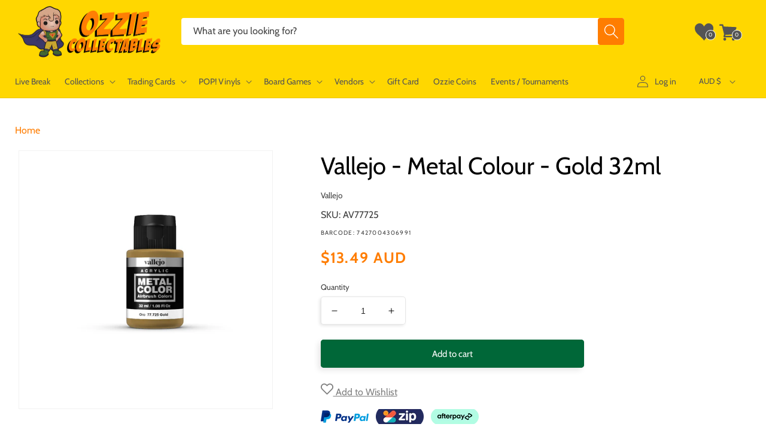

--- FILE ---
content_type: text/html; charset=utf-8
request_url: https://www.ozziecollectables.com/products/vallejo-metal-colour-gold-32ml
body_size: 60255
content:
<!doctype html>
<html class="no-js" lang="en">
  <head>
    <meta charset="utf-8">
    <meta http-equiv="X-UA-Compatible" content="IE=edge">
    <meta name="viewport" content="width=device-width,initial-scale=1">
    <meta name="theme-color" content="">
    <link rel="canonical" href="https://www.ozziecollectables.com/products/vallejo-metal-colour-gold-32ml">
    <link rel="preconnect" href="https://cdn.shopify.com" crossorigin>
    <meta name="google-site-verification" content="ORG4l97sGB6DcqK6Hc_9vtVboE7LcaMH-iI-aoWbWKU" />

    <meta name="msvalidate.01" content="BB11C4CCBC2CD4D8225626956529B1C8" />
<meta name="msvalidate.01" content="E36FC8640D8462466F236AB717ECDC95" />

<meta name="google-site-verification" content="hZoW9eRugVTLzzB_afbW_6DoJAkYlpxPiYsUfsU9I-0" />
<meta name="google-site-verification" content="zIT3T3tbdu4X04_f4ZJ_ynFuwEDajx8kxI1bOH5bgWQ" />

<meta name="facebook-domain-verification" content="wd9rstiuas7d8xiujx2yxi1hkmrcee" />
<meta name="facebook-domain-verification" content="nlek65u2woudneksdyrm6urtr92yt0" />
<link rel="icon" type="image/png" href="//www.ozziecollectables.com/cdn/shop/files/Ozzie_Updated_Logo_1.png?crop=center&height=32&v=1766462384&width=32"><link rel="preconnect" href="https://fonts.shopifycdn.com" crossorigin><title>
      Vallejo - Metal Colour - Gold 32ml | Ozzie Collectables
</title>

    
      <meta name="description" content="Trying to find a Vallejo - Metal Colour - Gold 32ml? Buy it now for $14.99. FREE Shipping for orders over $100.">
    

    

<meta property="og:site_name" content="Ozzie Collectables">
<meta property="og:url" content="https://www.ozziecollectables.com/products/vallejo-metal-colour-gold-32ml">
<meta property="og:title" content="Vallejo - Metal Colour - Gold 32ml | Ozzie Collectables">
<meta property="og:type" content="product">
<meta property="og:description" content="Trying to find a Vallejo - Metal Colour - Gold 32ml? Buy it now for $14.99. FREE Shipping for orders over $100."><meta property="og:image" content="http://www.ozziecollectables.com/cdn/shop/products/77725-metal_color.png?v=1615461676">
  <meta property="og:image:secure_url" content="https://www.ozziecollectables.com/cdn/shop/products/77725-metal_color.png?v=1615461676">
  <meta property="og:image:width" content="1176">
  <meta property="og:image:height" content="736"><meta property="og:price:amount" content="13.49">
  <meta property="og:price:currency" content="AUD"><meta name="twitter:card" content="summary_large_image">
<meta name="twitter:title" content="Vallejo - Metal Colour - Gold 32ml | Ozzie Collectables">
<meta name="twitter:description" content="Trying to find a Vallejo - Metal Colour - Gold 32ml? Buy it now for $14.99. FREE Shipping for orders over $100.">


    <script src="//www.ozziecollectables.com/cdn/shop/t/167/assets/js-global.js?v=79818498401468721841695007486" defer="defer"></script>
    <script src="//www.ozziecollectables.com/cdn/shop/t/167/assets/js-jquery.min.js?v=133494139889153862371657862537" defer="defer"></script>

    <script>window.performance && window.performance.mark && window.performance.mark('shopify.content_for_header.start');</script><meta name="google-site-verification" content="hZoW9eRugVTLzzB_afbW_6DoJAkYlpxPiYsUfsU9I-0">
<meta id="shopify-digital-wallet" name="shopify-digital-wallet" content="/14258892/digital_wallets/dialog">
<meta name="shopify-checkout-api-token" content="b04cbe5279d06b519e9f32979f918cb7">
<meta id="in-context-paypal-metadata" data-shop-id="14258892" data-venmo-supported="false" data-environment="production" data-locale="en_US" data-paypal-v4="true" data-currency="AUD">
<link rel="alternate" type="application/json+oembed" href="https://www.ozziecollectables.com/products/vallejo-metal-colour-gold-32ml.oembed">
<script async="async" src="/checkouts/internal/preloads.js?locale=en-AU"></script>
<link rel="preconnect" href="https://shop.app" crossorigin="anonymous">
<script async="async" src="https://shop.app/checkouts/internal/preloads.js?locale=en-AU&shop_id=14258892" crossorigin="anonymous"></script>
<script id="apple-pay-shop-capabilities" type="application/json">{"shopId":14258892,"countryCode":"AU","currencyCode":"AUD","merchantCapabilities":["supports3DS"],"merchantId":"gid:\/\/shopify\/Shop\/14258892","merchantName":"Ozzie Collectables","requiredBillingContactFields":["postalAddress","email","phone"],"requiredShippingContactFields":["postalAddress","email","phone"],"shippingType":"shipping","supportedNetworks":["visa","masterCard","amex","jcb"],"total":{"type":"pending","label":"Ozzie Collectables","amount":"1.00"},"shopifyPaymentsEnabled":true,"supportsSubscriptions":true}</script>
<script id="shopify-features" type="application/json">{"accessToken":"b04cbe5279d06b519e9f32979f918cb7","betas":["rich-media-storefront-analytics"],"domain":"www.ozziecollectables.com","predictiveSearch":true,"shopId":14258892,"locale":"en"}</script>
<script>var Shopify = Shopify || {};
Shopify.shop = "ozzie-collectables.myshopify.com";
Shopify.locale = "en";
Shopify.currency = {"active":"AUD","rate":"1.0"};
Shopify.country = "AU";
Shopify.theme = {"name":"Ozzie New Theme","id":120873222266,"schema_name":"Ozzie Theme","schema_version":"2025.07.02.v1","theme_store_id":null,"role":"main"};
Shopify.theme.handle = "null";
Shopify.theme.style = {"id":null,"handle":null};
Shopify.cdnHost = "www.ozziecollectables.com/cdn";
Shopify.routes = Shopify.routes || {};
Shopify.routes.root = "/";</script>
<script type="module">!function(o){(o.Shopify=o.Shopify||{}).modules=!0}(window);</script>
<script>!function(o){function n(){var o=[];function n(){o.push(Array.prototype.slice.apply(arguments))}return n.q=o,n}var t=o.Shopify=o.Shopify||{};t.loadFeatures=n(),t.autoloadFeatures=n()}(window);</script>
<script>
  window.ShopifyPay = window.ShopifyPay || {};
  window.ShopifyPay.apiHost = "shop.app\/pay";
  window.ShopifyPay.redirectState = null;
</script>
<script id="shop-js-analytics" type="application/json">{"pageType":"product"}</script>
<script defer="defer" async type="module" src="//www.ozziecollectables.com/cdn/shopifycloud/shop-js/modules/v2/client.init-shop-cart-sync_C5BV16lS.en.esm.js"></script>
<script defer="defer" async type="module" src="//www.ozziecollectables.com/cdn/shopifycloud/shop-js/modules/v2/chunk.common_CygWptCX.esm.js"></script>
<script type="module">
  await import("//www.ozziecollectables.com/cdn/shopifycloud/shop-js/modules/v2/client.init-shop-cart-sync_C5BV16lS.en.esm.js");
await import("//www.ozziecollectables.com/cdn/shopifycloud/shop-js/modules/v2/chunk.common_CygWptCX.esm.js");

  window.Shopify.SignInWithShop?.initShopCartSync?.({"fedCMEnabled":true,"windoidEnabled":true});

</script>
<script>
  window.Shopify = window.Shopify || {};
  if (!window.Shopify.featureAssets) window.Shopify.featureAssets = {};
  window.Shopify.featureAssets['shop-js'] = {"shop-cart-sync":["modules/v2/client.shop-cart-sync_ZFArdW7E.en.esm.js","modules/v2/chunk.common_CygWptCX.esm.js"],"init-fed-cm":["modules/v2/client.init-fed-cm_CmiC4vf6.en.esm.js","modules/v2/chunk.common_CygWptCX.esm.js"],"shop-button":["modules/v2/client.shop-button_tlx5R9nI.en.esm.js","modules/v2/chunk.common_CygWptCX.esm.js"],"shop-cash-offers":["modules/v2/client.shop-cash-offers_DOA2yAJr.en.esm.js","modules/v2/chunk.common_CygWptCX.esm.js","modules/v2/chunk.modal_D71HUcav.esm.js"],"init-windoid":["modules/v2/client.init-windoid_sURxWdc1.en.esm.js","modules/v2/chunk.common_CygWptCX.esm.js"],"shop-toast-manager":["modules/v2/client.shop-toast-manager_ClPi3nE9.en.esm.js","modules/v2/chunk.common_CygWptCX.esm.js"],"init-shop-email-lookup-coordinator":["modules/v2/client.init-shop-email-lookup-coordinator_B8hsDcYM.en.esm.js","modules/v2/chunk.common_CygWptCX.esm.js"],"init-shop-cart-sync":["modules/v2/client.init-shop-cart-sync_C5BV16lS.en.esm.js","modules/v2/chunk.common_CygWptCX.esm.js"],"avatar":["modules/v2/client.avatar_BTnouDA3.en.esm.js"],"pay-button":["modules/v2/client.pay-button_FdsNuTd3.en.esm.js","modules/v2/chunk.common_CygWptCX.esm.js"],"init-customer-accounts":["modules/v2/client.init-customer-accounts_DxDtT_ad.en.esm.js","modules/v2/client.shop-login-button_C5VAVYt1.en.esm.js","modules/v2/chunk.common_CygWptCX.esm.js","modules/v2/chunk.modal_D71HUcav.esm.js"],"init-shop-for-new-customer-accounts":["modules/v2/client.init-shop-for-new-customer-accounts_ChsxoAhi.en.esm.js","modules/v2/client.shop-login-button_C5VAVYt1.en.esm.js","modules/v2/chunk.common_CygWptCX.esm.js","modules/v2/chunk.modal_D71HUcav.esm.js"],"shop-login-button":["modules/v2/client.shop-login-button_C5VAVYt1.en.esm.js","modules/v2/chunk.common_CygWptCX.esm.js","modules/v2/chunk.modal_D71HUcav.esm.js"],"init-customer-accounts-sign-up":["modules/v2/client.init-customer-accounts-sign-up_CPSyQ0Tj.en.esm.js","modules/v2/client.shop-login-button_C5VAVYt1.en.esm.js","modules/v2/chunk.common_CygWptCX.esm.js","modules/v2/chunk.modal_D71HUcav.esm.js"],"shop-follow-button":["modules/v2/client.shop-follow-button_Cva4Ekp9.en.esm.js","modules/v2/chunk.common_CygWptCX.esm.js","modules/v2/chunk.modal_D71HUcav.esm.js"],"checkout-modal":["modules/v2/client.checkout-modal_BPM8l0SH.en.esm.js","modules/v2/chunk.common_CygWptCX.esm.js","modules/v2/chunk.modal_D71HUcav.esm.js"],"lead-capture":["modules/v2/client.lead-capture_Bi8yE_yS.en.esm.js","modules/v2/chunk.common_CygWptCX.esm.js","modules/v2/chunk.modal_D71HUcav.esm.js"],"shop-login":["modules/v2/client.shop-login_D6lNrXab.en.esm.js","modules/v2/chunk.common_CygWptCX.esm.js","modules/v2/chunk.modal_D71HUcav.esm.js"],"payment-terms":["modules/v2/client.payment-terms_CZxnsJam.en.esm.js","modules/v2/chunk.common_CygWptCX.esm.js","modules/v2/chunk.modal_D71HUcav.esm.js"]};
</script>
<script>(function() {
  var isLoaded = false;
  function asyncLoad() {
    if (isLoaded) return;
    isLoaded = true;
    var urls = ["https:\/\/static.affiliatly.com\/shopify\/v3\/shopify.js?affiliatly_code=AF-1025099\u0026shop=ozzie-collectables.myshopify.com","https:\/\/static.affiliatly.com\/shopify\/v3\/shopify.js?affiliatly_code=AF-1025099\u0026shop=ozzie-collectables.myshopify.com","https:\/\/searchanise-ef84.kxcdn.com\/widgets\/shopify\/init.js?a=6R7A0i1A7e\u0026shop=ozzie-collectables.myshopify.com"];
    for (var i = 0; i < urls.length; i++) {
      var s = document.createElement('script');
      s.type = 'text/javascript';
      s.async = true;
      s.src = urls[i];
      var x = document.getElementsByTagName('script')[0];
      x.parentNode.insertBefore(s, x);
    }
  };
  if(window.attachEvent) {
    window.attachEvent('onload', asyncLoad);
  } else {
    window.addEventListener('load', asyncLoad, false);
  }
})();</script>
<script id="__st">var __st={"a":14258892,"offset":39600,"reqid":"c7ad09fe-13e0-46b2-9b2e-50c9d84b866a-1768656385","pageurl":"www.ozziecollectables.com\/products\/vallejo-metal-colour-gold-32ml","u":"cb7cb0cc91a2","p":"product","rtyp":"product","rid":6557559554170};</script>
<script>window.ShopifyPaypalV4VisibilityTracking = true;</script>
<script id="captcha-bootstrap">!function(){'use strict';const t='contact',e='account',n='new_comment',o=[[t,t],['blogs',n],['comments',n],[t,'customer']],c=[[e,'customer_login'],[e,'guest_login'],[e,'recover_customer_password'],[e,'create_customer']],r=t=>t.map((([t,e])=>`form[action*='/${t}']:not([data-nocaptcha='true']) input[name='form_type'][value='${e}']`)).join(','),a=t=>()=>t?[...document.querySelectorAll(t)].map((t=>t.form)):[];function s(){const t=[...o],e=r(t);return a(e)}const i='password',u='form_key',d=['recaptcha-v3-token','g-recaptcha-response','h-captcha-response',i],f=()=>{try{return window.sessionStorage}catch{return}},m='__shopify_v',_=t=>t.elements[u];function p(t,e,n=!1){try{const o=window.sessionStorage,c=JSON.parse(o.getItem(e)),{data:r}=function(t){const{data:e,action:n}=t;return t[m]||n?{data:e,action:n}:{data:t,action:n}}(c);for(const[e,n]of Object.entries(r))t.elements[e]&&(t.elements[e].value=n);n&&o.removeItem(e)}catch(o){console.error('form repopulation failed',{error:o})}}const l='form_type',E='cptcha';function T(t){t.dataset[E]=!0}const w=window,h=w.document,L='Shopify',v='ce_forms',y='captcha';let A=!1;((t,e)=>{const n=(g='f06e6c50-85a8-45c8-87d0-21a2b65856fe',I='https://cdn.shopify.com/shopifycloud/storefront-forms-hcaptcha/ce_storefront_forms_captcha_hcaptcha.v1.5.2.iife.js',D={infoText:'Protected by hCaptcha',privacyText:'Privacy',termsText:'Terms'},(t,e,n)=>{const o=w[L][v],c=o.bindForm;if(c)return c(t,g,e,D).then(n);var r;o.q.push([[t,g,e,D],n]),r=I,A||(h.body.append(Object.assign(h.createElement('script'),{id:'captcha-provider',async:!0,src:r})),A=!0)});var g,I,D;w[L]=w[L]||{},w[L][v]=w[L][v]||{},w[L][v].q=[],w[L][y]=w[L][y]||{},w[L][y].protect=function(t,e){n(t,void 0,e),T(t)},Object.freeze(w[L][y]),function(t,e,n,w,h,L){const[v,y,A,g]=function(t,e,n){const i=e?o:[],u=t?c:[],d=[...i,...u],f=r(d),m=r(i),_=r(d.filter((([t,e])=>n.includes(e))));return[a(f),a(m),a(_),s()]}(w,h,L),I=t=>{const e=t.target;return e instanceof HTMLFormElement?e:e&&e.form},D=t=>v().includes(t);t.addEventListener('submit',(t=>{const e=I(t);if(!e)return;const n=D(e)&&!e.dataset.hcaptchaBound&&!e.dataset.recaptchaBound,o=_(e),c=g().includes(e)&&(!o||!o.value);(n||c)&&t.preventDefault(),c&&!n&&(function(t){try{if(!f())return;!function(t){const e=f();if(!e)return;const n=_(t);if(!n)return;const o=n.value;o&&e.removeItem(o)}(t);const e=Array.from(Array(32),(()=>Math.random().toString(36)[2])).join('');!function(t,e){_(t)||t.append(Object.assign(document.createElement('input'),{type:'hidden',name:u})),t.elements[u].value=e}(t,e),function(t,e){const n=f();if(!n)return;const o=[...t.querySelectorAll(`input[type='${i}']`)].map((({name:t})=>t)),c=[...d,...o],r={};for(const[a,s]of new FormData(t).entries())c.includes(a)||(r[a]=s);n.setItem(e,JSON.stringify({[m]:1,action:t.action,data:r}))}(t,e)}catch(e){console.error('failed to persist form',e)}}(e),e.submit())}));const S=(t,e)=>{t&&!t.dataset[E]&&(n(t,e.some((e=>e===t))),T(t))};for(const o of['focusin','change'])t.addEventListener(o,(t=>{const e=I(t);D(e)&&S(e,y())}));const B=e.get('form_key'),M=e.get(l),P=B&&M;t.addEventListener('DOMContentLoaded',(()=>{const t=y();if(P)for(const e of t)e.elements[l].value===M&&p(e,B);[...new Set([...A(),...v().filter((t=>'true'===t.dataset.shopifyCaptcha))])].forEach((e=>S(e,t)))}))}(h,new URLSearchParams(w.location.search),n,t,e,['guest_login'])})(!0,!0)}();</script>
<script integrity="sha256-4kQ18oKyAcykRKYeNunJcIwy7WH5gtpwJnB7kiuLZ1E=" data-source-attribution="shopify.loadfeatures" defer="defer" src="//www.ozziecollectables.com/cdn/shopifycloud/storefront/assets/storefront/load_feature-a0a9edcb.js" crossorigin="anonymous"></script>
<script crossorigin="anonymous" defer="defer" src="//www.ozziecollectables.com/cdn/shopifycloud/storefront/assets/shopify_pay/storefront-65b4c6d7.js?v=20250812"></script>
<script data-source-attribution="shopify.dynamic_checkout.dynamic.init">var Shopify=Shopify||{};Shopify.PaymentButton=Shopify.PaymentButton||{isStorefrontPortableWallets:!0,init:function(){window.Shopify.PaymentButton.init=function(){};var t=document.createElement("script");t.src="https://www.ozziecollectables.com/cdn/shopifycloud/portable-wallets/latest/portable-wallets.en.js",t.type="module",document.head.appendChild(t)}};
</script>
<script data-source-attribution="shopify.dynamic_checkout.buyer_consent">
  function portableWalletsHideBuyerConsent(e){var t=document.getElementById("shopify-buyer-consent"),n=document.getElementById("shopify-subscription-policy-button");t&&n&&(t.classList.add("hidden"),t.setAttribute("aria-hidden","true"),n.removeEventListener("click",e))}function portableWalletsShowBuyerConsent(e){var t=document.getElementById("shopify-buyer-consent"),n=document.getElementById("shopify-subscription-policy-button");t&&n&&(t.classList.remove("hidden"),t.removeAttribute("aria-hidden"),n.addEventListener("click",e))}window.Shopify?.PaymentButton&&(window.Shopify.PaymentButton.hideBuyerConsent=portableWalletsHideBuyerConsent,window.Shopify.PaymentButton.showBuyerConsent=portableWalletsShowBuyerConsent);
</script>
<script data-source-attribution="shopify.dynamic_checkout.cart.bootstrap">document.addEventListener("DOMContentLoaded",(function(){function t(){return document.querySelector("shopify-accelerated-checkout-cart, shopify-accelerated-checkout")}if(t())Shopify.PaymentButton.init();else{new MutationObserver((function(e,n){t()&&(Shopify.PaymentButton.init(),n.disconnect())})).observe(document.body,{childList:!0,subtree:!0})}}));
</script>
<script id='scb4127' type='text/javascript' async='' src='https://www.ozziecollectables.com/cdn/shopifycloud/privacy-banner/storefront-banner.js'></script><link id="shopify-accelerated-checkout-styles" rel="stylesheet" media="screen" href="https://www.ozziecollectables.com/cdn/shopifycloud/portable-wallets/latest/accelerated-checkout-backwards-compat.css" crossorigin="anonymous">
<style id="shopify-accelerated-checkout-cart">
        #shopify-buyer-consent {
  margin-top: 1em;
  display: inline-block;
  width: 100%;
}

#shopify-buyer-consent.hidden {
  display: none;
}

#shopify-subscription-policy-button {
  background: none;
  border: none;
  padding: 0;
  text-decoration: underline;
  font-size: inherit;
  cursor: pointer;
}

#shopify-subscription-policy-button::before {
  box-shadow: none;
}

      </style>

<script>window.performance && window.performance.mark && window.performance.mark('shopify.content_for_header.end');</script>


    <style data-shopify>
      @font-face {
  font-family: Cabin;
  font-weight: 400;
  font-style: normal;
  font-display: swap;
  src: url("//www.ozziecollectables.com/cdn/fonts/cabin/cabin_n4.cefc6494a78f87584a6f312fea532919154f66fe.woff2") format("woff2"),
       url("//www.ozziecollectables.com/cdn/fonts/cabin/cabin_n4.8c16611b00f59d27f4b27ce4328dfe514ce77517.woff") format("woff");
}

      @font-face {
  font-family: Cabin;
  font-weight: 700;
  font-style: normal;
  font-display: swap;
  src: url("//www.ozziecollectables.com/cdn/fonts/cabin/cabin_n7.255204a342bfdbc9ae2017bd4e6a90f8dbb2f561.woff2") format("woff2"),
       url("//www.ozziecollectables.com/cdn/fonts/cabin/cabin_n7.e2afa22a0d0f4b64da3569c990897429d40ff5c0.woff") format("woff");
}

      @font-face {
  font-family: Cabin;
  font-weight: 400;
  font-style: italic;
  font-display: swap;
  src: url("//www.ozziecollectables.com/cdn/fonts/cabin/cabin_i4.d89c1b32b09ecbc46c12781fcf7b2085f17c0be9.woff2") format("woff2"),
       url("//www.ozziecollectables.com/cdn/fonts/cabin/cabin_i4.0a521b11d0b69adfc41e22a263eec7c02aecfe99.woff") format("woff");
}

      @font-face {
  font-family: Cabin;
  font-weight: 700;
  font-style: italic;
  font-display: swap;
  src: url("//www.ozziecollectables.com/cdn/fonts/cabin/cabin_i7.ef2404c08a493e7ccbc92d8c39adf683f40e1fb5.woff2") format("woff2"),
       url("//www.ozziecollectables.com/cdn/fonts/cabin/cabin_i7.480421791818000fc8a5d4134822321b5d7964f8.woff") format("woff");
}

      @font-face {
  font-family: Cabin;
  font-weight: 400;
  font-style: normal;
  font-display: swap;
  src: url("//www.ozziecollectables.com/cdn/fonts/cabin/cabin_n4.cefc6494a78f87584a6f312fea532919154f66fe.woff2") format("woff2"),
       url("//www.ozziecollectables.com/cdn/fonts/cabin/cabin_n4.8c16611b00f59d27f4b27ce4328dfe514ce77517.woff") format("woff");
}


      * {
        -moz-osx-font-smoothing: grayscale;
        -webkit-font-smoothing: antialiased;
        -webkit-text-size-adjust: none;
        -webkit-tap-highlight-color: rgba(0, 0, 0, 0);
        line-height: 1.625;
      }
      :root {
        --font-body-family: Cabin, sans-serif;
        --font-body-style: normal;
        --font-body-weight: 400;
        --font-body-weight-bold: 700;

        --font-heading-family: Cabin, sans-serif;
        --font-heading-style: normal;
        --font-heading-weight: 400;

        --font-body-scale: 1.0;
        --font-heading-scale: 1.0;

        --color-base-text: 0, 0, 0;
        --color-base-text-secondary: 128, 128, 128;
        --color-base-text-ternary: 84, 84, 84;
        --color-shadow: 0, 0, 0;
        --color-base-background-1: 255, 255, 255;
        --color-base-background-2: 255, 248, 214;
        --color-base-solid-button-labels: 0, 0, 0;
        --color-base-outline-button-labels: 0, 0, 0;
        --color-base-accent-1: 255, 215, 0;
        --color-base-accent-2: 255, 125, 0;
        --payment-terms-background-color: #FFFFFF;

        --color-btn-in-stock: 0, 103, 56;
        --color-btn-pre-order: 255, 125, 0;
        --color-btn-sold-out: 230, 33, 23;

        --gradient-base-background-1: #FFFFFF;
        --gradient-base-background-2: #fff8d6;
        --gradient-base-accent-1: #ffd700;
        --gradient-base-accent-2: #ff7d00;

        --media-padding: px;
        --media-border-opacity: 0.05;
        --media-border-width: 1px;
        --media-radius: 0px;
        --media-shadow-opacity: 0.0;
        --media-shadow-horizontal-offset: 0px;
        --media-shadow-vertical-offset: 4px;
        --media-shadow-blur-radius: 5px;
        --media-shadow-visible: 0;

        --page-width: 160rem;
        --page-width-margin: 0rem;

        --card-image-padding: 0.8rem;
        --card-corner-radius: 0.4rem;
        --card-text-alignment: left;
        --card-border-width: 0.1rem;
        --card-border-opacity: 0.05;
        --card-shadow-opacity: 0.1;
        --card-shadow-horizontal-offset: 0.0rem;
        --card-shadow-vertical-offset: 0.4rem;
        --card-shadow-blur-radius: 0.5rem;

        --badge-corner-radius: 4.0rem;

        --popup-border-width: 1px;
        --popup-border-opacity: 0.1;
        --popup-corner-radius: 0px;
        --popup-shadow-opacity: 0.0;
        --popup-shadow-horizontal-offset: 0px;
        --popup-shadow-vertical-offset: 4px;
        --popup-shadow-blur-radius: 5px;

        --drawer-border-width: 1px;
        --drawer-border-opacity: 0.1;
        --drawer-shadow-opacity: 0.0;
        --drawer-shadow-horizontal-offset: 0px;
        --drawer-shadow-vertical-offset: 4px;
        --drawer-shadow-blur-radius: 5px;

        --spacing-sections-desktop: 0px;
        --spacing-sections-mobile: 0px;

        --grid-desktop-vertical-spacing: 12px;
        --grid-desktop-horizontal-spacing: 12px;
        --grid-mobile-vertical-spacing: 6px;
        --grid-mobile-horizontal-spacing: 6px;

        --text-boxes-border-opacity: 0.1;
        --text-boxes-border-width: 0px;
        --text-boxes-radius: 0px;
        --text-boxes-shadow-opacity: 0.0;
        --text-boxes-shadow-horizontal-offset: 0px;
        --text-boxes-shadow-vertical-offset: 4px;
        --text-boxes-shadow-blur-radius: 5px;

        --buttons-radius: 4px;
        --buttons-radius-outset: 5px;
        --buttons-border-width: 1px;
        --buttons-border-opacity: 1.0;
        --buttons-shadow-opacity: 0.1;
        --buttons-shadow-horizontal-offset: -4px;
        --buttons-shadow-vertical-offset: 4px;
        --buttons-shadow-blur-radius: 10px;
        --buttons-border-offset: 0.3px;

        --inputs-radius: 4px;
        --inputs-border-width: 1px;
        --inputs-border-opacity: 0.1;
        --inputs-shadow-opacity: 0.1;
        --inputs-shadow-horizontal-offset: -2px;
        --inputs-margin-offset: 2px;
        --inputs-shadow-vertical-offset: 2px;
        --inputs-shadow-blur-radius: 5px;
        --inputs-radius-outset: 5px;

        --variant-pills-radius: 40px;
        --variant-pills-border-width: 1px;
        --variant-pills-border-opacity: 0.55;
        --variant-pills-shadow-opacity: 0.0;
        --variant-pills-shadow-horizontal-offset: 0px;
        --variant-pills-shadow-vertical-offset: 4px;
        --variant-pills-shadow-blur-radius: 5px;
      }

      *,
      *::before,
      *::after {
        box-sizing: inherit;
      }

      html {
        box-sizing: border-box;
        font-size: calc(var(--font-body-scale) * 62.5%);
        height: 100%;
      }

      body {
        display: grid;
        grid-template-rows: auto auto 1fr auto;
        grid-template-columns: 100%;
        min-height: 100%;
        margin: 0;
        font-size: 1.5rem;
        /*letter-spacing: 0.06rem;*/
        line-height: calc(1 + 0.8 / var(--font-body-scale));
        font-family: var(--font-body-family);
        font-style: var(--font-body-style);
        font-weight: var(--font-body-weight);
      }

      @media screen and (min-width: 750px) {
        body {
          font-size: 1.6rem;
        }
      }
    </style>

    <link rel="stylesheet" href="//www.ozziecollectables.com/cdn/shop/t/167/assets/css-base.css?v=124249014638246161821708657261" media="print" onload="this.media='all'">
    <noscript><link href="//www.ozziecollectables.com/cdn/shop/t/167/assets/css-base.css?v=124249014638246161821708657261" rel="stylesheet" type="text/css" media="all" /></noscript><link rel="preload" as="font" href="//www.ozziecollectables.com/cdn/fonts/cabin/cabin_n4.cefc6494a78f87584a6f312fea532919154f66fe.woff2" type="font/woff2" crossorigin><link rel="preload" as="font" href="//www.ozziecollectables.com/cdn/fonts/cabin/cabin_n4.cefc6494a78f87584a6f312fea532919154f66fe.woff2" type="font/woff2" crossorigin><script>document.documentElement.className = document.documentElement.className.replace('no-js', 'js');
    if (Shopify.designMode) {
      document.documentElement.classList.add('shopify-design-mode');
    }
    </script>

    <!-- Global site tag (gtag.js) - Google Ads: 868788607 -->
<script async src="https://www.googletagmanager.com/gtag/js?id=AW-868788607"></script>
<script>
    window.dataLayer = window.dataLayer || [];
    function gtag(){dataLayer.push(arguments);}
    gtag('js', new Date());

    gtag('config', 'AW-868788607');
</script>

<!--UET Tag Bing -->
<script>(function(w,d,t,r,u){var f,n,i;w[u]=w[u]||[],f=function(){var o={ti:"148017722", tm:"shpfy_ui"};o.q=w[u],w[u]=new UET(o),w[u].push("pageLoad")},n=d.createElement(t),n.src=r,n.async=1,n.onload=n.onreadystatechange=function(){var s=this.readyState;s&&s!=="loaded"&&s!=="complete"||(f(),n.onload=n.onreadystatechange=null)},i=d.getElementsByTagName(t)[0],i.parentNode.insertBefore(n,i)})(window,document,"script","//bat.bing.com/bat.js","uetq");</script>
<!--End UET Tag Bing -->

<!-- Clarity tracking code for https://www.ozziecollectables.com/ -->
<script>
    (function(c,l,a,r,i,t,y){
        c[a]=c[a]||function(){(c[a].q=c[a].q||[]).push(arguments)};
        t=l.createElement(r);t.async=1;t.src="https://www.clarity.ms/tag/"+i+"?ref=bwt";
        y=l.getElementsByTagName(r)[0];y.parentNode.insertBefore(t,y);
    })(window, document, "clarity", "script", "bn1fpkvfzh");
</script>
    <style>:root,.color-background-1{--color-foreground:var(--color-base-text);--color-background:var(--color-base-background-1);--gradient-background:var(--gradient-base-background-1)}.color-background-2{--color-foreground:var(--color-base-text);--color-background:var(--color-base-background-2);--gradient-background:var(--gradient-base-background-2)}.color-inverse{--color-foreground:var(--color-base-background-1);--color-background:var(--color-base-text);--gradient-background:rgb(var(--color-base-text))}.color-accent-1{--color-foreground:var(--color-base-solid-button-labels);--color-background:var(--color-base-accent-1);--gradient-background:var(--gradient-base-accent-1)}.color-accent-2{--color-foreground:var(--color-base-solid-button-labels);--color-background:var(--color-base-accent-2);--gradient-background:var(--gradient-base-accent-2)}.color-foreground-outline-button{--color-foreground:var(--color-base-outline-button-labels)}.color-foreground-accent-1{--color-foreground:var(--color-base-accent-1)}.color-foreground-accent-2{--color-foreground:var(--color-base-accent-2)}:root,.color-background-1{--color-link:var(--color-base-outline-button-labels);--alpha-link:.85}.color-background-2,.color-inverse,.color-accent-1,.color-accent-2{--color-link:var(--color-foreground);--alpha-link:.7}:root,.color-background-1{--color-button:255,125,0;--color-button-text:255,255,255;--alpha-button-background:1;--alpha-button-border:1}.color-background-2,.color-inverse,.color-accent-1,.color-accent-2{--color-button:var(--color-foreground);--color-button-text:var(--color-background)}.button--secondary{--color-button:var(--color-base-outline-button-labels);--color-button-text:var(--color-base-outline-button-labels);--color-button:var(--color-background);--alpha-button-background:1}.button--in_stock{--color-button-text:var(--color-base-background-1);--color-button:var(--color-btn-in-stock);--alpha-button-background:1}.button--pre_order{--color-button-text:var(--color-base-background-1);--color-button:var(--color-btn-pre-order);--alpha-button-background:1}.button--sold_out{--color-button-text:var(--color-base-background-1);--color-button:var(--color-btn-sold-out);--alpha-button-background:1}.button--options{--color-button-text:var(--color-btn-pre-order);--color-button:var(--color-base-background-1);--alpha-button-background:1}.color-background-2 .button--secondary,.color-accent-1 .button--secondary,.color-accent-2 .button--secondary{--color-button:var(--color-background);--color-button-text:var(--color-foreground)}.color-inverse .button--secondary{--color-button:var(--color-background);--color-button-text:var(--color-foreground)}.button--tertiary{--color-button:var(--color-base-outline-button-labels);--color-button-text:var(--color-base-outline-button-labels);--alpha-button-background:0;--alpha-button-border:.2}.color-background-2 .button--tertiary,.color-inverse .button--tertiary,.color-accent-1 .button--tertiary,.color-accent-2 .button--tertiary{--color-button:var(--color-foreground);--color-button-text:var(--color-foreground)}:root,.color-background-1{--color-badge-background:var(--color-background);--color-badge-border:var(--color-foreground);--alpha-badge-border:.1}.color-background-2,.color-inverse,.color-accent-1,.color-accent-2{--color-badge-background:var(--color-background);--color-badge-border:var(--color-background);--alpha-badge-border:1}:root,.color-background-1,.color-background-2{--color-card-hover:var(--color-base-text)}.color-inverse{--color-card-hover:var(--color-base-background-1)}.color-accent-1,.color-accent-2{--color-card-hover:var(--color-base-solid-button-labels)}:root,.color-icon-text{--color-icon:rgb(var(--color-base-text))}.color-icon-accent-1{--color-icon:rgb(var(--color-base-accent-1))}.color-icon-accent-2{--color-icon:rgb(var(--color-base-accent-2))}.color-icon-outline-button{--color-icon:rgb(var(--color-base-outline-button-labels))}.contains-card,.card{--border-radius:var(--card-corner-radius);--border-width:var(--card-border-width);--border-opacity:var(--card-border-opacity);--shadow-horizontal-offset:var(--card-shadow-horizontal-offset);--shadow-vertical-offset:var(--card-shadow-vertical-offset);--shadow-blur-radius:var(--card-shadow-blur-radius);--shadow-opacity:var(--card-shadow-opacity)}.contains-content-container,.content-container{--border-radius:var(--text-boxes-radius);--border-width:var(--text-boxes-border-width);--border-opacity:var(--text-boxes-border-opacity);--shadow-horizontal-offset:var(--text-boxes-shadow-horizontal-offset);--shadow-vertical-offset:var(--text-boxes-shadow-vertical-offset);--shadow-blur-radius:var(--text-boxes-shadow-blur-radius);--shadow-opacity:var(--text-boxes-shadow-opacity)}.contains-media,.global-media-settings{--border-radius:var(--media-radius);--border-width:var(--media-border-width);--border-opacity:var(--media-border-opacity);--shadow-horizontal-offset:var(--media-shadow-horizontal-offset);--shadow-vertical-offset:var(--media-shadow-vertical-offset);--shadow-blur-radius:var(--media-shadow-blur-radius);--shadow-opacity:var(--media-shadow-opacity);--shadow-visible:var(--media-shadow-visible)}.no-js:not(html){display:none !important}html.no-js .no-js:not(html){display:block !important}.no-js-inline{display:none !important}html.no-js .no-js-inline{display:inline-block !important}html.no-js .no-js-hidden{display:none !important}.page-width{max-width:var(--page-width);margin:0 auto;padding:0 1.5rem}.page-width-desktop{padding:0;margin:0 auto}html,body{width:100% !important}@media screen and (min-width:750px){.page-width{padding:0 2.5rem}.page-width--narrow{padding:0 7rem}.page-width--pages{padding:0 3rem}.page-width--contact{padding:0 3rem}.page-width--blog{padding:0 3rem}.page-width-desktop{padding:.25rem}.page-width-tablet{padding:0 5rem}}@media screen and (min-width:990px){.page-width--narrow{max-width:80%;padding:0}.page-width--pages{max-width:66.66%}.page-width--pages-page{max-width:35%}.page-width--pages-search{max-width:var(--page-width)}.page-width--pages-testimonial{max-width:var(--page-width)}.page-width--contact{max-width:35%}.page-width--blog{max-width:35%}.page-width-desktop{max-width:var(--page-width);padding:0 5rem}}.isolate{position:relative;z-index:0}.section+.section{margin-top:var(--spacing-sections-mobile)}@media screen and (min-width:750px){.section+.section{margin-top:var(--spacing-sections-desktop)}}.element-margin-top{margin-top:5rem}@media screen and (min-width:750px){.element-margin{margin-top:calc(5rem + var(--page-width-margin))}}body,.color-background-1,.color-background-2,.color-inverse,.color-accent-1,.color-accent-2{color:rgba(var(--color-foreground),0.75);background-color:rgb(var(--color-background))}.background-secondary{background-color:rgba(var(--color-foreground),0.04)}.grid-auto-flow{display:grid;grid-auto-flow:column}.page-margin,.shopify-challenge__container{margin:7rem auto}.rte-width{max-width:82rem;margin:0 auto 2rem}.list-unstyled{margin:0;padding:0;list-style:none}.hidden{display:none !important}.visually-hidden{position:absolute !important;overflow:hidden;width:1px;height:1px;margin:-1px;padding:0;border:0;clip:rect(0 0 0 0);word-wrap:normal !important}.visually-hidden--inline{margin:0;height:1em}.overflow-hidden{overflow:hidden}.skip-to-content-link:focus{z-index:990;position:inherit;overflow:auto;width:auto;height:auto;clip:auto}.full-width-link{position:absolute;top:0;right:0;bottom:0;left:0;z-index:2}::selection{background-color:rgba(var(--color-foreground),0.2)}.text-body{font-size:1.5rem;line-height:calc(1 + 0.8 / var(--font-body-scale));font-family:var(--font-body-family);font-style:var(--font-body-style);font-weight:var(--font-body-weight)}h1,h2,h3,h4,h5,.h0,.h1,.h2,.h3,.h4,.h5{font-family:var(--font-heading-family);font-style:var(--font-heading-style);font-weight:var(--font-heading-weight);color:rgb(var(--color-foreground));line-height:calc(1 + 0.3 / max(1, var(--font-heading-scale)));word-break:break-word}.hxl{font-size:calc(var(--font-heading-scale) * 5rem)}@media only screen and (min-width:750px){.hxl{font-size:calc(var(--font-heading-scale) * 6.2rem)}}.h0{font-size:calc(var(--font-heading-scale) * 4rem)}@media only screen and (min-width:750px){.h0{font-size:calc(var(--font-heading-scale) * 5.2rem)}}h1,.h1{font-size:calc(var(--font-heading-scale) * 3rem)}@media only screen and (min-width:750px){h1,.h1{font-size:calc(var(--font-heading-scale) * 4rem)}}h2,.h2{font-size:calc(var(--font-heading-scale) * 2rem)}@media only screen and (min-width:750px){h2,.h2{font-size:calc(var(--font-heading-scale) * 2.4rem)}}h3,.h3{font-size:calc(var(--font-heading-scale) * 1.7rem)}@media only screen and (min-width:750px){h3,.h3{font-size:calc(var(--font-heading-scale) * 1.8rem)}}h4,.h4{font-family:var(--font-heading-family);font-style:var(--font-heading-style);font-size:calc(var(--font-heading-scale) * 1.5rem)}h5,.h5{font-size:calc(var(--font-heading-scale) * 1.2rem)}@media only screen and (min-width:750px){h5,.h5{font-size:calc(var(--font-heading-scale) * 1.3rem)}}h6,.h6{color:rgba(var(--color-foreground),0.75);margin-block-start:1.67em;margin-block-end:1.67em}blockquote{font-style:italic;color:rgba(var(--color-foreground),0.75);border-left:.2rem solid rgba(var(--color-foreground),0.2);padding-left:1rem}@media screen and (min-width:750px){blockquote{padding-left:1.5rem}}.caption{font-size:1rem;line-height:calc(1 + 0.7 / var(--font-body-scale))}@media screen and (min-width:750px){.caption{font-size:1.2rem}}.caption-with-letter-spacing{font-size:1rem;letter-spacing:.13rem;line-height:calc(1 + 0.2 / var(--font-body-scale));text-transform:uppercase}.caption-with-letter-spacing--medium{font-size:1.2rem;letter-spacing:.16rem}.caption-with-letter-spacing--large{font-size:1.4rem;letter-spacing:.18rem}.caption-large,.customer .field input,.customer select,.field__input,.form__label,.select__select{font-size:1.3rem;line-height:calc(1 + 0.5 / var(--font-body-scale))}.color-foreground{color:rgb(var(--color-foreground))}table:not([class]){table-layout:fixed;border-collapse:collapse;font-size:1.4rem;border-style:hidden;box-shadow:0 0 0 .1rem rgba(var(--color-foreground),0.2)}table:not([class]) td,table:not([class]) th{padding:1em;border:.1rem solid rgba(var(--color-foreground),0.2)}.hidden{display:none !important}@media screen and (max-width:749px){.small-hide{display:none !important}}@media screen and (min-width:750px) and (max-width:989px){.medium-hide{display:none !important}}@media screen and (min-width:990px){.large-up-hide{display:none !important}}.left{text-align:left}.center{text-align:center}.right{text-align:right}.uppercase{text-transform:uppercase}.light{opacity:.7}a:empty,ul:empty,dl:empty,div:empty,section:empty,article:empty,p:empty,h1:empty,h2:empty,h3:empty,h4:empty,h5:empty,h6:empty{display:none}.link,.customer a{cursor:pointer;display:inline-block;border:0;box-shadow:none;text-decoration:underline;text-underline-offset:.3rem;color:var(--gradient-base-accent-2);background-color:transparent;font-size:1.4rem;font-family:inherit}.link--text{color:rgb(var(--color-foreground))}.link--text:hover{color:rgba(var(--color-foreground),0.75)}.link-with-icon{display:inline-flex;font-size:1.4rem;font-weight:600;letter-spacing:.1rem;text-decoration:none;margin-bottom:4.5rem;white-space:nowrap}.link-with-icon .icon{width:1.5rem;margin-left:1rem}a:not([href]){cursor:not-allowed}.circle-divider::after{content:'\2022';margin:0 1.3rem 0 1.5rem}.circle-divider:last-of-type::after{display:none}hr{border:0;height:.1rem;background-color:rgba(var(--color-foreground),0.2);display:block;margin:5rem 0}@media screen and (min-width:750px){hr{margin:7rem 0}}.full-unstyled-link{text-decoration:none;color:currentColor;display:block}a.full-unstyled-link:hover{text-decoration:none !important;color:rgb(var(--color-base-accent-2)) !important}.placeholder{background-color:rgba(var(--color-foreground),0.04);color:rgba(var(--color-foreground),0.55);fill:rgba(var(--color-foreground),0.55)}details>*{box-sizing:border-box}.break{word-break:break-word}.visibility-hidden{visibility:hidden}@media(prefers-reduced-motion){.motion-reduce{transition:none !important;animation:none !important}}:root{--duration-short:100ms;--duration-default:200ms;--duration-long:500ms}.underlined-link,.customer a{color:rgba(var(--color-link),var(--alpha-link));text-underline-offset:.3rem;text-decoration-thickness:.1rem;transition:text-decoration-thickness ease 100ms}.underlined-link:hover,.customer a:hover{color:rgb(var(--color-link));text-decoration-thickness:.2rem}.icon-arrow{width:1.5rem}h3 .icon-arrow,.h3 .icon-arrow{width:calc(var(--font-heading-scale) * 1.5rem)}.animate-arrow .icon-arrow path{transform:translateX(-0.25rem);transition:transform var(--duration-short) ease}.animate-arrow:hover .icon-arrow path{transform:translateX(-0.05rem)}summary{cursor:pointer;list-style:none;position:relative}summary .icon-caret{position:absolute;height:.6rem;right:1.5rem;top:calc(50% - 0.2rem)}summary::-webkit-details-marker{display:none}.disclosure-has-popup{position:relative}.disclosure-has-popup[open]>summary::before{position:fixed;top:0;right:0;bottom:0;left:0;z-index:2;display:block;cursor:default;content:' ';background:transparent}.disclosure-has-popup>summary::before{display:none}.disclosure-has-popup[open]>summary+*{z-index:100}@media screen and (min-width:750px){.disclosure-has-popup[open]>summary+*{z-index:4}.facets .disclosure-has-popup[open]>summary+*{z-index:2}}*:focus{outline:0;box-shadow:none}*:focus-visible{outline:.2rem solid rgba(var(--color-foreground),0.5);outline-offset:.3rem;box-shadow:0 0 0 .3rem rgb(var(--color-background)),0 0 .5rem .4rem rgba(var(--color-foreground),0.3)}.focused,.no-js *:focus{outline:.2rem solid rgba(var(--color-foreground),0.5);outline-offset:.3rem;box-shadow:0 0 0 .3rem rgb(var(--color-background)),0 0 .5rem .4rem rgba(var(--color-foreground),0.3)}.no-js *:focus:not(:focus-visible){outline:0;box-shadow:none}.focus-inset:focus-visible{outline:.2rem solid rgba(var(--color-foreground),0.5);outline-offset:-0.2rem;box-shadow:0 0 .2rem 0 rgba(var(--color-foreground),0.3)}.focused.focus-inset,.no-js .focus-inset:focus{outline:.2rem solid rgba(var(--color-foreground),0.5);outline-offset:-0.2rem;box-shadow:0 0 .2rem 0 rgba(var(--color-foreground),0.3)}.no-js .focus-inset:focus:not(:focus-visible){outline:0;box-shadow:none}.focus-none{box-shadow:none !important;outline:0 !important}.focus-offset:focus-visible{outline:.2rem solid rgba(var(--color-foreground),0.5);outline-offset:1rem;box-shadow:0 0 0 1rem rgb(var(--color-background)),0 0 .2rem 1.2rem rgba(var(--color-foreground),0.3)}.focus-offset.focused,.no-js .focus-offset:focus{outline:.2rem solid rgba(var(--color-foreground),0.5);outline-offset:1rem;box-shadow:0 0 0 1rem rgb(var(--color-background)),0 0 .2rem 1.2rem rgba(var(--color-foreground),0.3)}.no-js .focus-offset:focus:not(:focus-visible){outline:0;box-shadow:none}.title,.title-wrapper-with-link{margin:3rem 0 2rem}.title-wrapper-with-link .title{margin:0}.title .link{font-size:inherit}.title-wrapper{margin-bottom:3rem}.title-wrapper-with-link{display:flex;justify-content:space-between;align-items:flex-end;gap:1rem;margin-bottom:3rem;flex-wrap:wrap}.title--primary{margin:4rem 0}.title-wrapper--self-padded-tablet-down,.title-wrapper--self-padded-mobile{padding-left:1.5rem;padding-right:1.5rem}@media screen and (min-width:750px){.title-wrapper--self-padded-mobile{padding-left:0;padding-right:0}}@media screen and (min-width:990px){.title,.title-wrapper-with-link{margin:5rem 0 3rem}.title--primary{margin:2rem 0}.title-wrapper-with-link{align-items:center}.title-wrapper-with-link .title{margin-bottom:0}.title-wrapper--self-padded-tablet-down{padding-left:0;padding-right:0}}.title-wrapper-with-link .link-with-icon{margin:0;flex-shrink:0;display:flex;align-items:center}.title-wrapper-with-link .link-with-icon svg{width:1.5rem}.title-wrapper-with-link a{color:rgb(var(--color-link));margin-top:0;flex-shrink:0}.title-wrapper--no-top-margin{margin-top:0}.title-wrapper--no-top-margin>.title{margin-top:0}.subtitle{font-size:1.8rem;line-height:calc(1 + 0.8 / var(--font-body-scale));color:rgba(var(--color-foreground),0.7)}.subtitle--small{font-size:1.4rem;letter-spacing:.1rem}.subtitle--medium{font-size:1.6rem;letter-spacing:.08rem}.grid{display:flex;flex-wrap:wrap;margin-bottom:2rem;padding:0;list-style:none;column-gap:var(--grid-mobile-horizontal-spacing);row-gap:var(--grid-mobile-vertical-spacing)}@media screen and (min-width:750px){.grid{column-gap:var(--grid-desktop-horizontal-spacing);row-gap:var(--grid-desktop-vertical-spacing)}}.grid:last-child{margin-bottom:0}.grid__item{width:calc(25% - var(--grid-mobile-horizontal-spacing) * 3 / 4);max-width:calc(50% - var(--grid-mobile-horizontal-spacing) / 2);flex-grow:1;flex-shrink:0}@media screen and (min-width:750px){.grid__item{width:calc(25% - var(--grid-desktop-horizontal-spacing) * 3 / 4);max-width:calc(50% - var(--grid-desktop-horizontal-spacing) / 2)}}.grid--gapless.grid{column-gap:0;row-gap:0}@media screen and (max-width:749px){.grid__item.slider__slide--full-width{width:100%;max-width:none}}.grid--1-col .grid__item{max-width:100%;width:100%}.grid--3-col .grid__item{width:calc(33.33% - var(--grid-mobile-horizontal-spacing) * 2 / 3)}@media screen and (min-width:750px){.grid--3-col .grid__item{width:calc(33.33% - var(--grid-desktop-horizontal-spacing) * 2 / 3)}}.grid--2-col .grid__item{width:calc(50% - var(--grid-mobile-horizontal-spacing) / 2)}@media screen and (min-width:750px){.grid--2-col .grid__item{width:calc(50% - var(--grid-desktop-horizontal-spacing) / 2)}.grid--4-col-tablet .grid__item{width:calc(25% - var(--grid-desktop-horizontal-spacing) * 3 / 4)}.grid--3-col-tablet .grid__item{width:calc(33.33% - var(--grid-desktop-horizontal-spacing) * 2 / 3)}.grid--2-col-tablet .grid__item{width:calc(50% - var(--grid-desktop-horizontal-spacing) / 2)}}@media screen and (max-width:989px){.grid--1-col-tablet-down .grid__item{width:100%;max-width:100%}.slider--tablet.grid--peek{margin:0;width:100%}.slider--tablet.grid--peek .grid__item{box-sizing:content-box;margin:0}}@media screen and (min-width:990px){.grid--6-col-desktop .grid__item{width:calc(16.66% - var(--grid-desktop-horizontal-spacing) * 5 / 6);max-width:calc(16.66% - var(--grid-desktop-horizontal-spacing) * 5 / 6)}.grid--5-col-desktop .grid__item{width:calc(20% - var(--grid-desktop-horizontal-spacing) * 4 / 5);max-width:calc(20% - var(--grid-desktop-horizontal-spacing) * 4 / 5)}.grid--4-col-desktop .grid__item{width:calc(25% - var(--grid-desktop-horizontal-spacing) * 3 / 4);max-width:calc(25% - var(--grid-desktop-horizontal-spacing) * 3 / 4)}.grid--3-col-desktop .grid__item{width:calc(33.33% - var(--grid-desktop-horizontal-spacing) * 2 / 3);max-width:calc(33.33% - var(--grid-desktop-horizontal-spacing) * 2 / 3)}.grid--2-col-desktop .grid__item{width:calc(50% - var(--grid-desktop-horizontal-spacing) / 2);max-width:calc(50% - var(--grid-desktop-horizontal-spacing) / 2)}}@media screen and (min-width:990px){.grid--1-col-desktop{flex:0 0 100%;max-width:100%}.grid--1-col-desktop .grid__item{width:100%;max-width:100%}}@media screen and (max-width:749px){.grid--peek.slider--mobile{margin:0;width:100%}.grid--peek.slider--mobile .grid__item{box-sizing:content-box;margin:0}.grid--peek .grid__item{min-width:35%}.grid--peek.slider .grid__item:first-of-type{margin-left:1.5rem}.grid--peek.slider .grid__item:last-of-type{margin-right:1.5rem}.grid--2-col-tablet-down .grid__item{width:calc(50% - var(--grid-mobile-horizontal-spacing) / 2)}.slider--tablet.grid--peek.grid--2-col-tablet-down .grid__item,.grid--peek .grid__item{width:calc(50% - var(--grid-mobile-horizontal-spacing) - 3rem)}.slider--tablet.grid--peek.grid--1-col-tablet-down .grid__item,.slider--mobile.grid--peek.grid--1-col-tablet-down .grid__item{width:calc(100% - var(--grid-mobile-horizontal-spacing) - 3rem)}}@media screen and (min-width:750px) and (max-width:989px){.slider--tablet.grid--peek .grid__item{width:calc(25% - var(--grid-desktop-horizontal-spacing) - 3rem)}.slider--tablet.grid--peek.grid--3-col-tablet .grid__item{width:calc(33.33% - var(--grid-desktop-horizontal-spacing) - 3rem)}.slider--tablet.grid--peek.grid--2-col-tablet .grid__item,.slider--tablet.grid--peek.grid--2-col-tablet-down .grid__item{width:calc(50% - var(--grid-desktop-horizontal-spacing) - 3rem)}.slider--tablet.grid--peek .grid__item:first-of-type{margin-left:1.5rem}.slider--tablet.grid--peek .grid__item:last-of-type{margin-right:1.5rem}.grid--2-col-tablet-down .grid__item{width:calc(50% - var(--grid-desktop-horizontal-spacing) / 2)}.grid--1-col-tablet-down.grid--peek .grid__item{width:calc(100% - var(--grid-desktop-horizontal-spacing) - 3rem)}}.media{display:block;background-color:rgba(var(--gradient-base-accent-1),0.1);position:relative;overflow:hidden}.media--transparent{background-color:transparent}.media>*:not(.zoom):not(.deferred-media__poster-button),.media model-viewer{display:block;width:auto;margin:auto;max-width:100%;max-height:60vh}@media screen and (max-width:749px){.media>*:not(.zoom):not(.deferred-media__poster-button),.media model-viewer{max-height:33.33vh}.product__media-desktop{max-height:33.33vh;height:33.33vh}}.product__media-list .media>*:not(.zoom):not(.deferred-media__poster-button),.product__media-list .media model-viewer{height:auto}.product__media-desktop{height:60vh;display:flex}.media>img{object-fit:cover;object-position:center center;transition:opacity .4s cubic-bezier(0.25,0.46,0.45,0.94)}.media-href *:not(.zoom):not(.deferred-media__poster-button),.media-href model-viewer{display:block;max-width:100%;position:absolute;top:0;left:0;height:100%;width:100%}.media-href img{object-fit:fill;object-position:center center;transition:opacity .4s cubic-bezier(0.25,0.46,0.45,0.94)}.media-href>a{z-index:2}.media--square{padding-bottom:100%}.media--portrait{padding-bottom:125%}.media--landscape{padding-bottom:66.6%}.media--cropped{padding-bottom:56%}.media--16-9{padding-bottom:56.25%}.media--circle{padding-bottom:100%;border-radius:50%}.media.media--hover-effect>img+img{opacity:0}@media screen and (min-width:990px){.media--cropped{padding-bottom:63%}}deferred-media{display:block}.button,.shopify-challenge__button,.customer button,button.shopify-payment-button__button--unbranded,.shopify-payment-button [role="button"],.cart__dynamic-checkout-buttons [role='button'],.cart__dynamic-checkout-buttons iframe{--shadow-horizontal-offset:var(--buttons-shadow-horizontal-offset);--shadow-vertical-offset:var(--buttons-shadow-vertical-offset);--shadow-blur-radius:var(--buttons-shadow-blur-radius);--shadow-opacity:var(--buttons-shadow-opacity);--border-offset:var(--buttons-border-offset);--border-opacity:calc(1 - var(--buttons-border-opacity));border-radius:var(--buttons-radius-outset);position:relative}.button,.shopify-challenge__button,.customer button,button.shopify-payment-button__button--unbranded{min-width:calc(12rem + var(--buttons-border-width) * 2);min-height:calc(4.5rem + var(--buttons-border-width) * 2)}.shopify-payment-button__button--branded{z-index:auto}.cart__dynamic-checkout-buttons iframe{box-shadow:var(--shadow-horizontal-offset) var(--shadow-vertical-offset) var(--shadow-blur-radius) rgba(var(--color-base-text),var(--shadow-opacity))}.button,.shopify-challenge__button,.customer button{display:inline-flex;justify-content:center;align-items:center;border:0;padding:0 3rem;cursor:pointer;font:inherit;font-size:1.5rem;text-decoration:none;color:rgb(var(--color-button-text));transition:box-shadow var(--duration-short) ease;-webkit-appearance:none;appearance:none;background-color:rgba(var(--color-button),var(--alpha-button-background))}.button:before,.shopify-challenge__button:before,.customer button:before,.shopify-payment-button__button--unbranded:before,.shopify-payment-button [role="button"]:before,.cart__dynamic-checkout-buttons [role='button']:before{content:'';position:absolute;top:0;right:0;bottom:0;left:0;z-index:-1;border-radius:var(--buttons-radius-outset);box-shadow:var(--shadow-horizontal-offset) var(--shadow-vertical-offset) var(--shadow-blur-radius) rgba(var(--color-shadow),var(--shadow-opacity))}.button:after,.shopify-challenge__button:after,.customer button:after,.shopify-payment-button__button--unbranded:after{content:'';position:absolute;top:var(--buttons-border-width);right:var(--buttons-border-width);bottom:var(--buttons-border-width);left:var(--buttons-border-width);z-index:1;border-radius:var(--buttons-radius);box-shadow:0 0 0 calc(var(--buttons-border-width) + var(--border-offset)) rgba(var(--color-button-text), var(--border-opacity)), 0 0 0 var(--buttons-border-width) rgba(var(--color-button), var(--alpha-button-background));transition:box-shadow var(--duration-short) ease}.button:not([disabled]):hover::after,.shopify-challenge__button:hover::after,.customer button:hover::after,.shopify-payment-button__button--unbranded:hover::after{--border-offset:1.3px;box-shadow:0 0 0 calc(var(--buttons-border-width) + var(--border-offset)) rgba(var(--color-button-text), var(--border-opacity)), 0 0 0 calc(var(--buttons-border-width) + 1px) rgba(var(--color-button), var(--alpha-button-background))}.button--secondary:after{--border-opacity:var(--buttons-border-opacity)}.button:focus-visible,.button:focus,.button.focused,.shopify-payment-button__button--unbranded:focus-visible,.shopify-payment-button [role="button"]:focus-visible,.shopify-payment-button__button--unbranded:focus,.shopify-payment-button [role="button"]:focus{outline:0;box-shadow:0 0 0 .3rem rgb(var(--color-background)),0 0 0 .5rem rgba(var(--color-foreground),0.5),0 0 .5rem .4rem rgba(var(--color-foreground),0.3)}.button:focus:not(:focus-visible):not(.focused),.shopify-payment-button__button--unbranded:focus:not(:focus-visible):not(.focused),.shopify-payment-button [role="button"]:focus:not(:focus-visible):not(.focused){box-shadow:inherit}.button::selection,.shopify-challenge__button::selection,.customer button::selection{background-color:rgba(var(--color-button-text),0.3)}.button,.button-label,.shopify-challenge__button,.customer button{font-size:1.5rem;line-height:calc(1 + 0.2 / var(--font-body-scale))}.button--tertiary{font-size:1.2rem;padding:1rem 1.5rem;min-width:calc(9rem + var(--buttons-border-width) * 2);min-height:calc(3.5rem + var(--buttons-border-width) * 2)}.button--small{padding:1.2rem 2.6rem}.button:disabled,.button[aria-disabled='true'],.button.disabled,.customer button:disabled,.customer button[aria-disabled='true'],.customer button.disabled{cursor:not-allowed;opacity:.5}.button--full-width{display:flex;width:100%}.button.loading{color:transparent;position:relative}@media screen and (forced-colors:active){.button.loading{color:rgb(var(--color-foreground))}}.button.loading>.loading-overlay__spinner{top:50%;left:50%;transform:translate(-50%,-50%);position:absolute;height:100%;display:flex;align-items:center}.button.loading>.loading-overlay__spinner .spinner{width:fit-content}.button.loading>.loading-overlay__spinner .path{stroke:rgb(var(--color-button-text))}.share-button{display:block;position:relative}.share-button details{width:fit-content}.share-button__button{font-size:1.4rem;display:flex;min-height:2.4rem;align-items:center;color:rgb(var(--color-link));margin-left:0;padding-left:0}details[open]>.share-button__fallback{animation:animateMenuOpen var(--duration-default) ease}.share-button__button:hover{text-decoration:underline;text-underline-offset:.3rem}.share-button__button,.share-button__fallback button{cursor:pointer;background-color:transparent;border:0}.share-button__button .icon-share{height:1.2rem;margin-right:1rem;width:1.3rem}.share-button__fallback{display:flex;align-items:center;position:absolute;top:3rem;left:.1rem;z-index:3;width:100%;min-width:max-content;border-radius:var(--inputs-radius);border:0}.share-button__fallback:after{pointer-events:none;content:'';position:absolute;top:var(--inputs-border-width);right:var(--inputs-border-width);bottom:var(--inputs-border-width);left:var(--inputs-border-width);border:.1rem solid transparent;border-radius:var(--inputs-radius);box-shadow:0 0 0 var(--inputs-border-width) rgba(var(--color-foreground),var(--inputs-border-opacity));transition:box-shadow var(--duration-short) ease;z-index:1}.share-button__fallback:before{background:rgb(var(--color-background));pointer-events:none;content:'';position:absolute;top:0;right:0;bottom:0;left:0;border-radius:var(--inputs-radius-outset);box-shadow:var(--inputs-shadow-horizontal-offset) var(--inputs-shadow-vertical-offset) var(--inputs-shadow-blur-radius) rgba(var(--color-base-text),var(--inputs-shadow-opacity));z-index:-1}.share-button__fallback button{width:4.4rem;height:4.4rem;padding:0;flex-shrink:0;display:flex;justify-content:center;align-items:center;position:relative;right:var(--inputs-border-width)}.share-button__fallback button:hover{color:rgba(var(--color-foreground),0.75)}.share-button__fallback button:hover svg{transform:scale(1.07)}.share-button__close:not(.hidden)+.share-button__copy{display:none}.share-button__close,.share-button__copy{background-color:transparent;color:rgb(var(--color-foreground))}.share-button__copy:focus-visible,.share-button__close:focus-visible{background-color:rgb(var(--color-background));z-index:2}.share-button__copy:focus,.share-button__close:focus{background-color:rgb(var(--color-background));z-index:2}.field:not(:focus-visible):not(.focused)+.share-button__copy:not(:focus-visible):not(.focused),.field:not(:focus-visible):not(.focused)+.share-button__close:not(:focus-visible):not(.focused){background-color:inherit}.share-button__fallback .field:after,.share-button__fallback .field:before{content:none}.share-button__fallback .field{border-radius:0;min-width:auto;min-height:auto;transition:none}.share-button__fallback .field__input:focus,.share-button__fallback .field__input:-webkit-autofill{outline:.2rem solid rgba(var(--color-foreground),.5);outline-offset:.1rem;box-shadow:0 0 0 .1rem rgb(var(--color-background)),0 0 .5rem .4rem rgba(var(--color-foreground),.3)}.share-button__fallback .field__input{box-shadow:none;text-overflow:ellipsis;white-space:nowrap;overflow:hidden;filter:none;min-width:auto;min-height:auto}.share-button__fallback .field__input:hover{box-shadow:none}.share-button__fallback .icon{width:1.5rem;height:1.5rem}.share-button__message:not(:empty){display:flex;align-items:center;width:100%;height:100%;margin-top:0;padding:.8rem 0 .8rem 1.5rem;margin:var(--inputs-border-width)}.share-button__message:not(:empty):not(.hidden) ~ *{display:none}.field__input,.select__select,.customer .field input,.customer select{-webkit-appearance:none;appearance:none;background-color:rgb(var(--color-background));color:rgb(var(--color-foreground));font-size:1.6rem;width:100%;box-sizing:border-box;transition:box-shadow var(--duration-short) ease;border-radius:var(--inputs-radius);height:4.5rem;min-height:calc(var(--inputs-border-width) * 2);min-width:calc(7rem + (var(--inputs-border-width) * 2));position:relative;border:0}.field:before,.select:before,.customer .field:before,.customer select:before,.localization-form__select:before{pointer-events:none;content:'';position:absolute;top:0;right:0;bottom:0;left:0;border-radius:var(--inputs-radius-outset);box-shadow:var(--inputs-shadow-horizontal-offset) var(--inputs-shadow-vertical-offset) var(--inputs-shadow-blur-radius) rgba(var(--color-base-text),var(--inputs-shadow-opacity));z-index:-1}.field:after,.select:after,.customer .field:after,.customer select:after,.localization-form__select:after{pointer-events:none;content:'';position:absolute;top:var(--inputs-border-width);right:var(--inputs-border-width);bottom:var(--inputs-border-width);left:var(--inputs-border-width);border:.1rem solid transparent;border-radius:var(--inputs-radius);box-shadow:0 0 0 var(--inputs-border-width) rgba(var(--color-foreground),var(--inputs-border-opacity));transition:box-shadow var(--duration-short) ease;z-index:1}.select__select{font-family:var(--font-body-family);font-style:var(--font-body-style);font-weight:var(--font-body-weight);font-size:1.2rem;color:rgba(var(--color-foreground),0.75)}.field:hover.field:after,.select:hover.select:after,.select__select:hover.select__select:after,.customer .field:hover.field:after,.customer select:hover.select:after,.localization-form__select:hover.localization-form__select:after{box-shadow:0 0 0 calc(0.1rem + var(--inputs-border-width)) rgba(var(--color-foreground), var(--inputs-border-opacity));outline:0;border-radius:var(--inputs-radius)}.field__input:focus-visible,.select__select:focus-visible,.customer .field input:focus-visible,.customer select:focus-visible,.localization-form__select:focus-visible.localization-form__select:after{box-shadow:0 0 0 calc(0.1rem + var(--inputs-border-width)) rgba(var(--color-foreground));outline:0;border-radius:var(--inputs-radius)}.field__input:focus,.select__select:focus,.customer .field input:focus,.customer select:focus,.localization-form__select:focus.localization-form__select:after{box-shadow:0 0 0 calc(0.1rem + var(--inputs-border-width)) rgba(var(--color-foreground));outline:0;border-radius:var(--inputs-radius)}.localization-form__select:focus{outline:0;box-shadow:none}.text-area,.select{display:flex;position:relative;width:100%}.select .icon-caret,.customer select+svg{height:.6rem;pointer-events:none;position:absolute;top:calc(50% - 0.2rem);right:calc(var(--inputs-border-width) + 1.5rem)}.select__select,.customer select{cursor:pointer;line-height:calc(1 + 0.6 / var(--font-body-scale));padding:0 2rem;margin:var(--inputs-border-width);min-height:calc(var(--inputs-border-width) * 2)}.field{position:relative;width:100%;display:flex;transition:box-shadow var(--duration-short) ease}.customer .field{display:flex}.field--with-error{flex-wrap:wrap}.field__input,.customer .field input{flex-grow:1;text-align:left;padding:1.5rem;margin:var(--inputs-border-width);transition:box-shadow var(--duration-short) ease}.field__label,.customer .field label{font-size:1.6rem;left:calc(var(--inputs-border-width) + 2rem);top:calc(1rem + var(--inputs-border-width));margin-bottom:0;pointer-events:none;position:absolute;transition:top var(--duration-short) ease,font-size var(--duration-short) ease;color:rgba(var(--color-foreground),0.75);line-height:1.5}@media screen and (max-width:749px){.field__label,.customer .field label{font-size:1.45rem;left:.5rem}}.field__input:focus ~ .field__label,.field__input:not(:placeholder-shown) ~ .field__label,.field__input:-webkit-autofill ~ .field__label,.customer .field input:focus ~ label,.customer .field input:not(:placeholder-shown) ~ label,.customer .field input:-webkit-autofill ~ label{font-size:1rem;top:calc(var(--inputs-border-width) + 0.5rem);left:calc(var(--inputs-border-width) + 2rem)}.field__input:focus,.field__input:not(:placeholder-shown),.field__input:-webkit-autofill,.customer .field input:focus,.customer .field input:not(:placeholder-shown),.customer .field input:-webkit-autofill{padding:2.2rem 1.5rem .8rem 2rem;margin:var(--inputs-border-width)}.field__input::-webkit-search-cancel-button,.customer .field input::-webkit-search-cancel-button{display:none}.field__input::placeholder,.customer .field input::placeholder{opacity:0}.field__button{align-items:center;background-color:transparent;border:0;color:currentColor;cursor:pointer;display:flex;height:4.4rem;justify-content:center;overflow:hidden;padding:0;position:absolute;right:0;top:0;width:4.4rem}.field__button>svg{height:2.5rem;width:2.5rem}.field__input:-webkit-autofill ~ .field__button,.field__input:-webkit-autofill ~ .field__label,.customer .field input:-webkit-autofill ~ label{color:#000}.text-area{font-family:var(--font-body-family);font-style:var(--font-body-style);font-weight:var(--font-body-weight);min-height:10rem;resize:none}input[type='checkbox']{display:inline-block;width:auto;margin-right:.5rem}.form__label{display:block;margin-bottom:.6rem}.form__message{align-items:center;display:flex;font-size:1.4rem;line-height:1;margin-top:1rem}.form__message--large{font-size:1.6rem}.customer .field .form__message{font-size:1.4rem;text-align:left}.form__message .icon,.customer .form__message svg{flex-shrink:0;height:1.3rem;margin-right:.5rem;width:1.3rem}.form__message--large .icon,.customer .form__message svg{height:1.5rem;width:1.5rem;margin-right:1rem}.customer .field .form__message svg{align-self:start}.form-status{margin:0;font-size:1.6rem}.form-status-list{padding:0;margin:2rem 0 4rem}.form-status-list li{list-style-position:inside}.form-status-list .link::first-letter {text-transform:capitalize}.quantity{color:rgba(var(--color-foreground));position:relative;width:calc(14rem / var(--font-body-scale) + var(--inputs-border-width) * 2);display:flex;border-radius:var(--inputs-radius);min-height:calc((var(--inputs-border-width) * 2) + 4.5rem)}.quantity:after{pointer-events:none;content:'';position:absolute;top:var(--inputs-border-width);right:var(--inputs-border-width);bottom:var(--inputs-border-width);left:var(--inputs-border-width);border:.1rem solid transparent;border-radius:var(--inputs-radius);box-shadow:0 0 0 var(--inputs-border-width) rgba(var(--color-foreground),var(--inputs-border-opacity));transition:box-shadow var(--duration-short) ease;z-index:1}.quantity:before{background:rgb(var(--color-background));pointer-events:none;content:'';position:absolute;top:0;right:0;bottom:0;left:0;border-radius:var(--inputs-radius-outset);box-shadow:var(--inputs-shadow-horizontal-offset) var(--inputs-shadow-vertical-offset) var(--inputs-shadow-blur-radius) rgba(var(--color-base-text),var(--inputs-shadow-opacity));z-index:-1}.quantity__input{color:currentColor;font-size:1.4rem;font-weight:500;opacity:.85;text-align:center;background-color:transparent;border:0;padding:0 .5rem;width:100%;flex-grow:1;-webkit-appearance:none;appearance:none}.quantity__button{width:calc(4.5rem / var(--font-body-scale));flex-shrink:0;font-size:1.8rem;border:0;background-color:transparent;cursor:pointer;display:flex;align-items:center;justify-content:center;color:rgb(var(--color-foreground));padding:0}.quantity__button:first-child{margin-left:calc(var(--inputs-border-width))}.quantity__button:last-child{margin-right:calc(var(--inputs-border-width))}.quantity__button svg{width:1rem;pointer-events:none}.quantity__button:focus-visible,.quantity__input:focus-visible{background-color:rgb(var(--color-background));z-index:2}.quantity__button:focus,.quantity__input:focus{background-color:rgb(var(--color-background));z-index:2}.quantity__button:not(:focus-visible):not(.focused),.quantity__input:not(:focus-visible):not(.focused){box-shadow:inherit;background-color:inherit}.quantity__input:-webkit-autofill,.quantity__input:-webkit-autofill:hover,.quantity__input:-webkit-autofill:active{box-shadow:0 0 0 10rem rgb(var(--color-background)) inset !important;-webkit-box-shadow:0 0 0 10rem rgb(var(--color-background)) inset !important}.quantity__input::-webkit-outer-spin-button,.quantity__input::-webkit-inner-spin-button{-webkit-appearance:none;margin:0}.quantity__input[type='number']{-moz-appearance:textfield}.modal__toggle{list-style-type:none}.no-js details[open] .modal__toggle{position:absolute;z-index:5}.modal__toggle-close{display:none}.no-js details[open] svg.modal__toggle-close{display:flex;z-index:1;height:1.7rem;width:1.7rem}.modal__toggle-open{display:flex}.no-js details[open] .modal__toggle-open{display:none}.no-js .modal__close-button.link{display:none}.modal__close-button.link{display:flex;justify-content:center;align-items:center;padding:0;height:4.4rem;width:4.4rem;background-color:transparent}.modal__close-button .icon{width:1.7rem;height:1.7rem}.modal__content{position:absolute;top:0;left:0;right:0;bottom:0;background:rgb(var(--color-background));z-index:4;display:flex;justify-content:center;align-items:center}.media-modal{cursor:zoom-out}.media-modal .deferred-media{cursor:initial}.cart-count-bubble:empty,.wishlist-count-bubble:empty{display:none}.cart-count-bubble,.wishlist-count-bubble{position:absolute;background-color:rgb(var(--color-base-text-ternary));color:rgb(var(--color-base-background-1));height:1.7rem;width:1.7rem;border-radius:100%;display:flex;justify-content:center;align-items:center;font-size:.9rem;bottom:.8rem;left:2.2rem;line-height:calc(1 + 0.1 / var(--font-body-scale));border:.75px solid rgb(var(--color-base-background-1));padding-bottom:1px}#shopify-section-announcement-bar{z-index:4}.announcement-bar{border-bottom:.1rem solid rgba(var(--color-foreground),0.08);color:rgb(var(--color-foreground))}.announcement-bar__link{display:block;width:100%;padding:1rem 2rem;text-decoration:none}.announcement-bar__link:hover{color:rgb(var(--color-foreground));background-color:rgba(var(--color-card-hover),0.06)}.announcement-bar__link .icon-arrow{display:inline-block;pointer-events:none;margin-left:.8rem;vertical-align:middle;margin-bottom:.2rem}.announcement-bar__link .announcement-bar__message{padding:0}.announcement-bar__message{text-align:center;padding:1rem 2rem;margin:0}#shopify-section-header{z-index:3}.shopify-section-header-sticky{position:sticky;top:0}.shopify-section-header-hidden{transform:translateY(-100%)}.shopify-section-header-hidden.menu-open{transform:translateY(0)}#shopify-section-header.animate{transition:transform .15s ease-out}.header-wrapper{display:block;position:relative;background-color:rgb(var(--color-background))}.header-wrapper--border-bottom{border-bottom:.1rem solid rgba(var(--color-foreground),0.08)}.header{display:grid;grid-template-areas:'left-icon heading icons' 'search search picker';grid-template-columns:1fr 2fr 1fr;align-items:center}@media screen and (min-width:990px){.header--top-left,.header--middle-left:not(.header--has-menu){grid-template-areas:'heading search icons' 'navigation navigation selector';grid-template-columns:auto 1fr auto}.header--middle-left{grid-template-areas:'heading navigation icons';grid-template-columns:auto auto 1fr;column-gap:2rem}.header--top-center{grid-template-areas:'left-icon heading icons' 'navigation navigation navigation'}.header:not(.header--middle-left) .header__inline-menu{margin-top:1.05rem}}.header *[tabindex='-1']:focus{outline:0}.header__heading{margin:0;line-height:0}.header>.header__heading-link{line-height:0}.header__heading,.header__heading-link{grid-area:heading;justify-self:center}.header__heading-link{display:inline-block;padding:.75rem;text-decoration:none;word-break:break-word}.header__heading-link:hover .h2{color:rgb(var(--color-foreground))}.header__heading-link .h2{line-height:1;color:rgba(var(--color-foreground),0.75)}.header__heading-logo{height:auto;width:100%}@media screen and (max-width:989px){.header__heading,.header__heading-link{text-align:center}}@media screen and (min-width:990px){.header__heading-link{margin-left:-0.75rem}.header__heading,.header__heading-link{justify-self:start}.header--top-center .header__heading-link,.header--top-center .header__heading{justify-self:center;text-align:center}}.header__icons{display:flex;grid-area:icons;justify-self:end}@media screen and (min-width:750px){.header__icons{margin-right:2.25rem}}.header__icon:not(.header__icon--summary),.header__icon span{display:flex;align-items:center;justify-content:center}.header__icon{color:rgb(var(--color-base-text-ternary))}.header__icon span{height:100%}.header__icon::after{content:none}.header__icon:hover .icon,.modal__close-button:hover .icon{transform:scale(1.07)}.header__icon .icon{height:2rem;width:2rem;fill:none;vertical-align:middle}.header__icon,.header__icon--cart .icon{height:4.4rem;width:4.4rem;padding:0 0 2px}.header__icon--cart{position:relative;margin-right:-1.2rem}.header__icon--wishlist .icon{height:3.5rem;width:3.5rem;padding:0;margin-bottom:-0.5rem}.header__icon--wishlist{position:relative}@media screen and (max-width:989px){menu-drawer ~ .header__icons .header__icon--account{display:none}}.header__icon--menu[aria-expanded="true"]::before{content:"";top:100%;left:0;height:calc(var(--viewport-height, 100vh) - (var(--header-bottom-position, 100%)));width:100%;display:block;position:absolute;background:rgba(var(--color-foreground),0.5)}menu-drawer+.header__search{display:none}.header>.header__search{grid-area:left-icon;justify-self:start}.header:not(.header--has-menu) *>.header__search{display:none}.header__search{display:inline-flex;line-height:0}.header--top-center>.header__search{display:none}.header--top-center *>.header__search{display:inline-flex}@media screen and (min-width:990px){.header:not(.header--top-center) *>.header__search,.header--top-center>.header__search{display:inline-flex}.header:not(.header--top-center)>.header__search,.header--top-center *>.header__search{display:none}}.no-js .predictive-search{display:none}details[open]>.search-modal{opacity:1;animation:animateMenuOpen var(--duration-default) ease}details[open] .modal-overlay{display:block}details[open] .modal-overlay::after{position:absolute;content:'';background-color:rgb(var(--color-foreground),0.5);top:100%;left:0;right:0;height:100vh}.no-js details[open]>.header__icon--search{top:1rem;right:.5rem}.search-modal{opacity:0;border-bottom:.1rem solid rgba(var(--color-foreground),0.08);min-height:calc(100% + var(--inputs-margin-offset) + (2 * var(--inputs-border-width)));height:100%}.search-modal__content{display:flex;align-items:center;justify-content:center;width:100%;height:100%;padding:0 5rem 0 1rem;line-height:calc(1 + 0.8 / var(--font-body-scale));position:relative}.search-modal__content-bottom{bottom:calc((var(--inputs-margin-offset) / 2))}.search-modal__content-top{top:calc((var(--inputs-margin-offset) / 2))}.search-modal__form{width:100%}.search-modal__close-button{position:absolute;right:.3rem}@media screen and (min-width:750px){.search-modal__close-button{right:1rem}.search-modal__content{padding:0 6rem}}@media screen and (min-width:990px){.search-modal__form{max-width:47.8rem}.search-modal__close-button{position:initial;margin-left:.5rem}}.header__icon--menu .icon{display:block;position:absolute;opacity:1;transform:scale(1);transition:transform 150ms ease,opacity 150ms ease}details:not([open])>.header__icon--menu .icon-close,details[open]>.header__icon--menu .icon-hamburger{visibility:hidden;opacity:0;transform:scale(0.8)}.js details[open]:not(.menu-opening)>.header__icon--menu .icon-close{visibility:hidden}.js details[open]:not(.menu-opening)>.header__icon--menu .icon-hamburger{visibility:visible;opacity:1;transform:scale(1.07)}.js details>.header__submenu{opacity:0;transform:translateY(-1.5rem)}details[open]>.header__submenu{animation:animateMenuOpen var(--duration-default) ease;animation-fill-mode:forwards;z-index:1}@media(prefers-reduced-motion){details[open]>.header__submenu{opacity:1;transform:translateY(0)}}.header__inline-menu{margin-left:-1.2rem;grid-area:navigation;display:none}.header--top-center .header__inline-menu,.header--top-center .header__heading-link{margin-left:0}@media screen and (min-width:990px){.header__inline-menu{display:block}.header--top-center .header__inline-menu{justify-self:center}.header--top-center .header__inline-menu>.list-menu--inline{justify-content:center}.header--middle-left .header__inline-menu{margin-left:0}}.header__menu{padding:0 1rem}.header__menu-item{padding:1.2rem;text-decoration:none;color:rgb(var(--color-base-text-ternary))}.header__menu-item:hover{color:rgb(var(--color-foreground))}.header__menu-item span{transition:text-decoration var(--duration-short) ease}.header__menu-item span,.header__menu-item svg{transition:all .2s ease-in-out}.header__menu-item:hover span,.header__menu-item:hover svg{transform:scale(1.0125)}details[open]:hover>.header__menu-item{text-decoration-thickness:.2rem}details[open]>.header__menu-item .icon-caret{transform:rotate(180deg)}.header__active-menu-item{transition:text-decoration-thickness var(--duration-short) ease}.header__menu-item:hover .header__active-menu-item{text-decoration-thickness:.2rem}.header__submenu{transition:opacity var(--duration-default) ease,transform var(--duration-default) ease}.global-settings-popup,.header__submenu.global-settings-popup{border-radius:var(--popup-corner-radius);border-color:rgba(var(--color-foreground),var(--popup-border-opacity));border-style:solid;border-width:var(--popup-border-width);box-shadow:var(--popup-shadow-horizontal-offset) var(--popup-shadow-vertical-offset) var(--popup-shadow-blur-radius) rgba(var(--color-shadow),var(--popup-shadow-opacity))}.header__submenu.list-menu{padding:2.4rem 0}.header__submenu .header__submenu{background-color:rgba(var(--color-foreground),0.03);padding:.5rem 0;margin:.5rem 0}.header__submenu .header__menu-item:after{right:2rem}.header__submenu .header__menu-item{justify-content:space-between;padding:.8rem 2.4rem}.header__submenu .header__submenu .header__menu-item{padding-left:3.4rem}.header__menu-item .icon-caret{right:.8rem}.header__submenu .icon-caret{flex-shrink:0;margin-left:1rem;position:static}header-menu>details,details-disclosure>details{position:relative}.mega-menu__link{color:rgb(var(--color-base-text-ternary)) !important}@keyframes animateMenuOpen{0%{opacity:0;transform:translateY(-1.5rem)}100%{opacity:1;transform:translateY(0)}}.overflow-hidden-mobile,.overflow-hidden-tablet{overflow:hidden}@media screen and (min-width:750px){.overflow-hidden-mobile{overflow:auto}}@media screen and (min-width:990px){.overflow-hidden-tablet{overflow:auto}}.badge{border:1px solid transparent;border-radius:var(--badge-corner-radius);display:inline-block;font-size:1.2rem;line-height:1;padding:.6rem 1.3rem;text-align:center;background-color:rgb(var(--color-badge-background));border-color:rgba(var(--color-badge-border),var(--alpha-badge-border));color:var(--gradient-base-background-1) !important;font-weight:bold;word-break:break-word}.gradient{background:rgb(var(--color-background));background:var(--gradient-background);background-attachment:fixed}@media screen and (forced-colors:active){.icon{color:CanvasText;fill:CanvasText !important}.icon-close-small path{stroke:CanvasText}}.ratio{display:flex;position:relative;align-items:stretch}.ratio::before{content:'';width:0;height:0;padding-bottom:var(--ratio-percent)}.content-container{border-radius:var(--text-boxes-radius);border:var(--text-boxes-border-width) solid rgba(var(--color-foreground),var(--text-boxes-border-opacity));position:relative}.content-container:after{content:'';position:absolute;top:calc(var(--text-boxes-border-width) * -1);right:calc(var(--text-boxes-border-width) * -1);bottom:calc(var(--text-boxes-border-width) * -1);left:calc(var(--text-boxes-border-width) * -1);border-radius:var(--text-boxes-radius);box-shadow:var(--text-boxes-shadow-horizontal-offset) var(--text-boxes-shadow-vertical-offset) var(--text-boxes-shadow-blur-radius) rgba(var(--color-shadow),var(--text-boxes-shadow-opacity));z-index:-1}.content-container--full-width:after{left:0;right:0;border-radius:0}@media screen and (max-width:749px){.content-container--full-width-mobile{border-left:0;border-right:0;border-radius:0}.content-container--full-width-mobile:after{display:none}}.global-media-settings{position:relative;border:var(--media-border-width) solid rgba(var(--color-foreground),var(--media-border-opacity));border-radius:var(--media-radius);overflow:visible !important;background-color:rgb(var(--color-background))}.global-media-settings:after{content:'';position:absolute;top:calc(var(--media-border-width) * -1);right:calc(var(--media-border-width) * -1);bottom:calc(var(--media-border-width) * -1);left:calc(var(--media-border-width) * -1);border-radius:var(--media-radius);box-shadow:var(--media-shadow-horizontal-offset) var(--media-shadow-vertical-offset) var(--media-shadow-blur-radius) rgba(var(--color-shadow),var(--media-shadow-opacity));z-index:-1}.global-media-settings--no-shadow{overflow:hidden !important}.global-media-settings--no-shadow:after{content:none}.global-media-settings img,.global-media-settings iframe,.global-media-settings model-viewer,.global-media-settings video{border-radius:calc(var(--media-radius) - var(--media-border-width))}.content-container--full-width,.global-media-settings--full-width,.global-media-settings--full-width img{border-radius:0;border-left:0;border-right:0}@supports not(inset:10px){.grid{margin-left:calc(-1 * var(--grid-mobile-horizontal-spacing))}.grid__item{padding-left:var(--grid-mobile-horizontal-spacing);padding-bottom:var(--grid-mobile-vertical-spacing)}@media screen and (min-width:750px){.grid{margin-left:calc(-1 * var(--grid-desktop-horizontal-spacing))}.grid__item{padding-left:var(--grid-desktop-horizontal-spacing);padding-bottom:var(--grid-desktop-vertical-spacing)}}.grid--gapless .grid__item{padding-left:0;padding-bottom:0}@media screen and (min-width:749px){.grid--peek .grid__item{padding-left:var(--grid-mobile-horizontal-spacing)}}.product-grid .grid__item{padding-bottom:var(--grid-mobile-vertical-spacing)}@media screen and (min-width:750px){.product-grid .grid__item{padding-bottom:var(--grid-desktop-vertical-spacing)}}}.font-body-bold{font-weight:var(--font-body-weight-bold)}.card-sku{overflow:hidden;max-width:12ch;text-overflow:ellipsis;letter-spacing:unset;font-size:1.6rem}.card-vendor{text-decoration:none;text-transform:none;overflow:hidden;max-width:12ch;text-overflow:ellipsis;letter-spacing:unset;font-size:1.35rem}.card-title{font-size:1.45rem}@media screen and (min-width:750px){.card-sku{max-width:16ch}.card-vendor{max-width:16ch}}.customer button,.shopify-challenge__container button,.shopify-challenge__button{background-color:var(--gradient-base-accent-2) !important;color:var(--gradient-base-background-1) !important}.customer a{color:var(--gradient-base-accent-2) !important}.share__list-social,.share__list-social .list-social__link,.share__list-social .share-button__button,.iWishAdd,.iWishAddColl,.iWishAdd svg,.iWishAdd svg path{color:rgb(var(--color-base-text-secondary)) !important;fill:rgb(var(--color-base-text-secondary)) !important}.page-width--pages-page div,.page-width--pages-page p{text-align:center !important}.page-width--pages-page .map-content-main *{text-align:left !important}@media screen and (max-width:749px){.page-width--pages-page .map-content-main p{width:auto}}.page-width--pages .page-title{text-align:center}.page-width--pages img{display:block;margin:auto}.page-width--pages a{color:var(--gradient-base-accent-2) !important}.map-content-left{width:33%;float:left}.map-content-right{float:right;width:66%}.map-content-left-sh{width:55%;float:left}.map-content-right-sh{float:right;width:45%}@media only screen and (max-width:767px){.map-content-right{float:left;width:100%}.map-content-left{float:right;width:100%;margin-bottom:1.25rem}}</style>
    <style>.mega-menu{position:static}.mega-menu__content{background-color:rgb(var(--color-base-background-1));border-left:0;border-radius:0;border-right:0;left:0;overflow-y:auto;padding-bottom:2.4rem;padding-top:2.4rem;position:absolute;right:0;top:100%;z-index:-1}.shopify-section-header-sticky .mega-menu__content{max-height:calc(100vh - var(--header-bottom-position-desktop, 20rem) - 4rem)}.header-wrapper--border-bottom .mega-menu__content{border-top:0}.js .mega-menu__content{opacity:0;transform:translateY(-1.5rem)}.mega-menu[open] .mega-menu__content{opacity:1;transform:translateY(0)}.mega-menu__list{display:grid;gap:2.4rem 4rem;grid-template-columns:repeat(6,minmax(0,1fr));list-style:none}.mega-menu__link{color:rgb(var(--color-base-text-secondary));display:block;font-size:1.3rem;line-height:calc(1 + 0.3 / var(--font-body-scale));padding-bottom:.6rem;padding-top:.6rem;text-decoration:none;transition:text-decoration var(--duration-short) ease;word-wrap:break-word}.mega-menu__link--level-2{font-weight:bold;font-size:1.6rem}.mega-menu__link--level-2:not(:only-child){margin-bottom:.8rem}.header--top-center .mega-menu__list{display:flex;justify-content:center;flex-wrap:wrap;column-gap:0}.header--top-center .mega-menu__list>li{width:16%;padding-right:2.4rem}.mega-menu__link:not(.mega-menu__link--level-2):hover,.mega-menu__link--active{color:var(--gradient-base-accent-2) !important;transform:scale(1.01)}.mega-menu__link--active:hover{text-decoration-thickness:.2rem}.mega-menu .mega-menu__list--condensed{display:block}.mega-menu__list--condensed .mega-menu__link{font-weight:normal}.list-menu--right{right:0}.list-menu--disclosure{position:absolute;min-width:100%;width:20rem;border:1px solid rgba(var(--color-foreground),0.2)}.list-menu--disclosure:focus{outline:0}.list-menu__item--active{text-underline-offset:.3rem}.list-menu__item--active:hover{text-decoration-thickness:.2rem}.list-menu--disclosure.localization-selector{max-height:18rem;overflow:auto;width:10rem;padding:.5rem}.search__input.field__input{padding-right:5rem}.search__button{right:var(--inputs-border-width);top:var(--inputs-border-width)}.search__button:focus-visible{background-color:rgb(var(--color-background));z-index:2}.search__button:focus{background-color:rgb(var(--color-background));z-index:2}.search__button:not(:focus-visible):not(.focused){box-shadow:inherit}.search__button .icon{height:1.8rem;width:1.8rem}input::-webkit-search-decoration{-webkit-appearance:none}.header__icon--menu{position:initial}.js menu-drawer>details>summary::before,.js menu-drawer>details[open]:not(.menu-opening)>summary::before{content:'';position:absolute;cursor:default;width:100%;height:calc(100vh - 100%);height:calc(var(--viewport-height, 100vh) - (var(--header-bottom-position, 100%)));top:100%;left:0;background:rgba(var(--color-foreground),0.5);opacity:0;visibility:hidden;z-index:2;transition:opacity 0s,visibility 0s}menu-drawer>details[open]>summary::before{visibility:visible;opacity:1;transition:opacity var(--duration-default) ease,visibility var(--duration-default) ease}.menu-drawer{position:absolute;transform:translateX(-100%);visibility:hidden;z-index:3;left:0;top:100%;width:calc(100vw - 4rem);padding:0;border-width:0 var(--drawer-border-width) 0 0;background-color:rgb(var(--color-base-background-1));overflow-x:hidden;border-style:solid;border-color:rgba(var(--color-foreground),var(--drawer-border-opacity));filter:drop-shadow(var(--drawer-shadow-horizontal-offset) var(--drawer-shadow-vertical-offset) var(--drawer-shadow-blur-radius) rgba(var(--color-shadow),var(--drawer-shadow-opacity)))}.js .menu-drawer{height:calc(100vh - 100%);height:calc(var(--viewport-height, 100vh) - (var(--header-bottom-position, 100%)))}.js details[open]>.menu-drawer,.js details[open]>.menu-drawer__submenu{transition:transform var(--duration-default) ease,visibility var(--duration-default) ease}.no-js details[open]>.menu-drawer,.js details[open].menu-opening>.menu-drawer,details[open].menu-opening>.menu-drawer__submenu{transform:translateX(0);visibility:visible;background:#fff}.js .menu-drawer__navigation .submenu-open{visibility:hidden}@media screen and (min-width:750px){.menu-drawer{width:40rem}.no-js .menu-drawer{height:auto}}.menu-drawer__inner-container{position:relative;height:100%}.menu-drawer__navigation-container{display:grid;grid-template-rows:auto 1fr;overflow-y:auto;height:100%}.menu-drawer__navigation{padding:5.6rem 0}.menu-drawer__inner-submenu{height:100%;overflow-x:hidden;overflow-y:auto}.no-js .menu-drawer__navigation{padding:0}.no-js .menu-drawer__navigation>ul>li{border-bottom:.1rem solid rgba(var(--color-foreground),0.04)}.no-js .menu-drawer__submenu ul>li{border-top:.1rem solid rgba(var(--color-foreground),0.04)}.js .menu-drawer__menu li{margin-bottom:.2rem}.menu-drawer__menu-item{padding:1.1rem 3.2rem;text-decoration:none;font-size:1.8rem}.no-js .menu-drawer__menu-item{font-size:1.6rem}.no-js .menu-drawer__submenu .menu-drawer__menu-item{padding:1.2rem 5.2rem 1.2rem 6rem}.no-js .menu-drawer__submenu .menu-drawer__submenu .menu-drawer__menu-item{padding-left:9rem}.menu-drawer summary.menu-drawer__menu-item{padding-right:5.2rem}.no-js .menu-drawer__menu-item .icon-caret{right:3rem}.menu-drawer__menu-item--active,.menu-drawer__menu-item:focus,.menu-drawer__close-button:focus,.menu-drawer__menu-item:hover,.menu-drawer__close-button:hover{color:rgb(var(--color-foreground))}.js .menu-drawer__menu-item .icon-caret,.no-js .menu-drawer .icon-arrow{display:none}.menu-drawer__menu-item>.icon-arrow{position:absolute;right:2.5rem;top:50%;transform:translateY(-50%)}.js .menu-drawer__submenu{position:absolute;top:0;width:100%;bottom:0;left:0;background-color:rgb(var(--color-background));border-left:.1rem solid rgba(var(--color-foreground),0.2);z-index:1;transform:translateX(100%);visibility:hidden}.js .menu-drawer__submenu .menu-drawer__submenu{overflow-y:auto}.menu-drawer__close-button{margin-top:1.5rem;padding:1.2rem 2.6rem;text-decoration:none;display:flex;align-items:center;font-size:1.4rem;width:100%;background-color:transparent;font-family:var(--font-body-family);font-style:var(--font-body-style);text-align:left}.no-js .menu-drawer__close-button{display:none}.menu-drawer__close-button .icon-arrow{transform:rotate(180deg);margin-right:1rem}.menu-drawer__utility-links{display:none;padding:2rem;background-color:rgba(var(--color-foreground),0.03)}.menu-drawer__account{display:inline-flex;align-items:center;text-decoration:none;padding:1.2rem;margin-left:-1.2rem;font-size:1.4rem;color:rgb(var(--color-base-text-ternary))}.menu-drawer__account .icon-account{height:2rem;width:2rem;margin-right:1rem}.menu-drawer__account:hover .icon-account{transform:scale(1.07)}.menu-drawer__account .icon-heart{height:3rem;width:3rem;margin-right:1rem}.menu-drawer__account:hover .icon-heart{transform:scale(1.07)}.menu-drawer .list-social{justify-content:flex-start;margin-left:-1.25rem;margin-top:2rem}.menu-drawer .list-social:empty{display:none}.menu-drawer .list-social__link{padding:1.3rem 1.25rem}header-drawer{justify-self:start;margin-left:-1.2rem}.header__heading-logo{max-width:px}@media screen and (min-width:990px){header-drawer{display:none}}.menu-drawer-container{display:flex}.list-menu{list-style:none;padding:0;margin:0}.list-menu--inline{display:inline-flex;flex-wrap:wrap}summary.list-menu__item{padding-right:2.7rem}.list-menu__item{display:flex;align-items:center;line-height:calc(1 + 0.3 / var(--font-body-scale))}.list-menu__item--link{text-decoration:none;padding-bottom:1rem;padding-top:1rem;line-height:calc(1 + 0.8 / var(--font-body-scale))}@media screen and (min-width:750px){.list-menu__item--link{padding-bottom:.5rem;padding-top:.5rem}}.template-search__search-header{width:95%;margin:auto;grid-area:search;justify-self:start}@media screen and (min-width:750px){.template-search__search-header{width:95%;margin:auto}}.header-selector{display:none}@media screen and (min-width:750px){.header-selector{display:flex;flex-direction:row;grid-area:selector;margin-top:1.05rem}}.header-selector-side{display:grid;margin:0;padding:0;height:2.5rem}.header-selector-side .account-login{margin:auto auto auto 3rem}.header-selector-side .header__localization{padding:0;margin:auto}.header__localization:empty+.header__column--info{align-items:center}@media screen and (max-width:749px){.header__localization:empty+.header__column{padding-top:1.5rem}}.header__localization{display:flex;flex-direction:row;justify-content:center;align-content:center;flex-wrap:wrap;padding:1rem 1rem 0}.header__localization:empty{display:none}.localization-form{display:flex;flex-direction:column;flex:auto 1 0;padding:1rem;margin:0 auto}.localization-form:only-child{display:inline-flex;flex-wrap:wrap;flex:initial;padding:1rem 0}.localization-form:only-child .button,.localization-form:only-child .localization-form__select{margin:1rem 1rem .5rem;flex-grow:1}.header__localization h2{margin:1rem 1rem .5rem;color:rgba(var(--color-foreground),0.75)}@media screen and (min-width:750px){.header__localization{padding:.4rem 0;justify-content:flex-start}.localization-form{padding:1rem 2rem 1rem 0}.localization-form:first-of-type{padding-left:0}.localization-form:only-child{justify-content:start;width:auto;margin:0 1rem 0 0}.localization-form:only-child .button,.localization-form:only-child .localization-form__select{margin:1rem 0}.header__localization h2{margin:1rem 0 0}}@media screen and (max-width:989px){noscript .localization-form:only-child,.header__localization noscript{width:100%}}.localization-form .button{padding:1rem}.localization-form__currency{display:inline-block}@media screen and (max-width:749px){.localization-form .button{word-break:break-all}}.localization-form__select{border-radius:var(--inputs-radius-outset);position:relative;margin-bottom:1.5rem;padding-left:1rem;text-align:left;min-height:calc(4rem + var(--inputs-border-width) * 2);min-width:calc(7rem + var(--inputs-border-width) * 2)}.disclosure__button.localization-form__select{padding:calc(2rem + var(--inputs-border-width));background:rgb(var(--color-background))}noscript .localization-form__select{padding-left:0}@media screen and (min-width:750px){noscript .localization-form__select{min-width:20rem}}.localization-form__select .icon-caret{position:absolute;content:'';height:.6rem;right:calc(var(--inputs-border-width) + 1.5rem);top:calc(50% - 0.2rem)}.localization-selector.link{text-decoration:none;appearance:none;-webkit-appearance:none;-moz-appearance:none;color:rgb(var(--color-foreground));width:100%;padding-right:4rem;padding-bottom:1.5rem}noscript .localization-selector.link{padding-top:1.5rem;padding-left:1.5rem}.disclosure .localization-form__select{padding-top:1.5rem}.localization-selector option{color:#000}.localization-selector+.disclosure__list-wrapper{margin-left:1rem;opacity:1;animation:animateLocalization var(--duration-default) ease}@keyframes animateLocalization{0%{opacity:0;transform:translateY(0)}100%{opacity:1;transform:translateY(-1rem)}}.account-login{margin:auto}.menu-drawer__account-btn{height:4rem;margin-right:5px}a.menu-drawer__account-btn:hover{transform:scale(1.01)}#Search-In-Template{background:var(--gradient-base-background-1)}.template-search__search-header .field:hover.field:after{border:none !important;box-shadow:none !important}.template-search__search-header .field.field:after{border:none !important;box-shadow:none !important}.template-search__search-header .search__button{background:var(--gradient-base-accent-2) !important;border-radius:4px;color:var(--gradient-base-background-1) !important;height:96%}.template-search__search-header .search__button .icon{height:2.5rem;width:2.5rem}.localization-form__select.localization-form__select:after{border:none !important;box-shadow:none !important}.localization-form__select{border:none !important;box-shadow:none !important}.localization-form__select:after{border:none !important;box-shadow:none !important}.localization-form__select:before{border:none !important;box-shadow:none !important}.localization-form__select:hover.localization-form__select:after{border:none !important;box-shadow:none !important}.menu-drawer__navigation{padding:2.25rem 0}.mobile--only-selector{grid-area:picker}@media screen and (min-width:990px){.mobile--only-selector{display:none}}.header{padding-top:0;padding-bottom:4px}.section-header{margin-bottom:0}@media screen and (min-width:750px){.header{grid-template-rows:auto 5rem}.section-header{margin-bottom:0}}@media screen and (min-width:990px){.header{padding-top:0;padding-bottom:8px}}</style>
    

    <!-- Google tag (gtag.js) -->
<script async src="https://www.googletagmanager.com/gtag/js?id=G-J18SNFGRHJ"></script>
<script>
    window.dataLayer = window.dataLayer || [];
    function gtag(){dataLayer.push(arguments);}
    gtag('js', new Date());

    gtag('config', 'G-J18SNFGRHJ');
</script>
    <!-- Reddit Pixel -->
<script>

</script>
<!-- DO NOT MODIFY UNLESS TO REPLACE A USER IDENTIFIER -->
<!-- End Reddit Pixel -->

    


    
  <!-- BEGIN app block: shopify://apps/klaviyo-email-marketing-sms/blocks/klaviyo-onsite-embed/2632fe16-c075-4321-a88b-50b567f42507 -->












  <script async src="https://static.klaviyo.com/onsite/js/Sr7SSW/klaviyo.js?company_id=Sr7SSW"></script>
  <script>!function(){if(!window.klaviyo){window._klOnsite=window._klOnsite||[];try{window.klaviyo=new Proxy({},{get:function(n,i){return"push"===i?function(){var n;(n=window._klOnsite).push.apply(n,arguments)}:function(){for(var n=arguments.length,o=new Array(n),w=0;w<n;w++)o[w]=arguments[w];var t="function"==typeof o[o.length-1]?o.pop():void 0,e=new Promise((function(n){window._klOnsite.push([i].concat(o,[function(i){t&&t(i),n(i)}]))}));return e}}})}catch(n){window.klaviyo=window.klaviyo||[],window.klaviyo.push=function(){var n;(n=window._klOnsite).push.apply(n,arguments)}}}}();</script>

  
    <script id="viewed_product">
      if (item == null) {
        var _learnq = _learnq || [];

        var MetafieldReviews = null
        var MetafieldYotpoRating = null
        var MetafieldYotpoCount = null
        var MetafieldLooxRating = null
        var MetafieldLooxCount = null
        var okendoProduct = null
        var okendoProductReviewCount = null
        var okendoProductReviewAverageValue = null
        try {
          // The following fields are used for Customer Hub recently viewed in order to add reviews.
          // This information is not part of __kla_viewed. Instead, it is part of __kla_viewed_reviewed_items
          MetafieldReviews = {};
          MetafieldYotpoRating = null
          MetafieldYotpoCount = null
          MetafieldLooxRating = null
          MetafieldLooxCount = null

          okendoProduct = null
          // If the okendo metafield is not legacy, it will error, which then requires the new json formatted data
          if (okendoProduct && 'error' in okendoProduct) {
            okendoProduct = null
          }
          okendoProductReviewCount = okendoProduct ? okendoProduct.reviewCount : null
          okendoProductReviewAverageValue = okendoProduct ? okendoProduct.reviewAverageValue : null
        } catch (error) {
          console.error('Error in Klaviyo onsite reviews tracking:', error);
        }

        var item = {
          Name: "Vallejo - Metal Colour - Gold 32ml",
          ProductID: 6557559554170,
          Categories: ["10% Off BFCM 2021","Board Games","Latest Additions","Manufacturer: Vallejo","Paint \u0026 Paint Sets","Up to 10% off all full-priced products","Vallejo"],
          ImageURL: "https://www.ozziecollectables.com/cdn/shop/products/77725-metal_color_grande.png?v=1615461676",
          URL: "https://www.ozziecollectables.com/products/vallejo-metal-colour-gold-32ml",
          Brand: "Vallejo",
          Price: "$13.49",
          Value: "13.49",
          CompareAtPrice: "$0.00"
        };
        _learnq.push(['track', 'Viewed Product', item]);
        _learnq.push(['trackViewedItem', {
          Title: item.Name,
          ItemId: item.ProductID,
          Categories: item.Categories,
          ImageUrl: item.ImageURL,
          Url: item.URL,
          Metadata: {
            Brand: item.Brand,
            Price: item.Price,
            Value: item.Value,
            CompareAtPrice: item.CompareAtPrice
          },
          metafields:{
            reviews: MetafieldReviews,
            yotpo:{
              rating: MetafieldYotpoRating,
              count: MetafieldYotpoCount,
            },
            loox:{
              rating: MetafieldLooxRating,
              count: MetafieldLooxCount,
            },
            okendo: {
              rating: okendoProductReviewAverageValue,
              count: okendoProductReviewCount,
            }
          }
        }]);
      }
    </script>
  




  <script>
    window.klaviyoReviewsProductDesignMode = false
  </script>







<!-- END app block --><link href="https://monorail-edge.shopifysvc.com" rel="dns-prefetch">
<script>(function(){if ("sendBeacon" in navigator && "performance" in window) {try {var session_token_from_headers = performance.getEntriesByType('navigation')[0].serverTiming.find(x => x.name == '_s').description;} catch {var session_token_from_headers = undefined;}var session_cookie_matches = document.cookie.match(/_shopify_s=([^;]*)/);var session_token_from_cookie = session_cookie_matches && session_cookie_matches.length === 2 ? session_cookie_matches[1] : "";var session_token = session_token_from_headers || session_token_from_cookie || "";function handle_abandonment_event(e) {var entries = performance.getEntries().filter(function(entry) {return /monorail-edge.shopifysvc.com/.test(entry.name);});if (!window.abandonment_tracked && entries.length === 0) {window.abandonment_tracked = true;var currentMs = Date.now();var navigation_start = performance.timing.navigationStart;var payload = {shop_id: 14258892,url: window.location.href,navigation_start,duration: currentMs - navigation_start,session_token,page_type: "product"};window.navigator.sendBeacon("https://monorail-edge.shopifysvc.com/v1/produce", JSON.stringify({schema_id: "online_store_buyer_site_abandonment/1.1",payload: payload,metadata: {event_created_at_ms: currentMs,event_sent_at_ms: currentMs}}));}}window.addEventListener('pagehide', handle_abandonment_event);}}());</script>
<script id="web-pixels-manager-setup">(function e(e,d,r,n,o){if(void 0===o&&(o={}),!Boolean(null===(a=null===(i=window.Shopify)||void 0===i?void 0:i.analytics)||void 0===a?void 0:a.replayQueue)){var i,a;window.Shopify=window.Shopify||{};var t=window.Shopify;t.analytics=t.analytics||{};var s=t.analytics;s.replayQueue=[],s.publish=function(e,d,r){return s.replayQueue.push([e,d,r]),!0};try{self.performance.mark("wpm:start")}catch(e){}var l=function(){var e={modern:/Edge?\/(1{2}[4-9]|1[2-9]\d|[2-9]\d{2}|\d{4,})\.\d+(\.\d+|)|Firefox\/(1{2}[4-9]|1[2-9]\d|[2-9]\d{2}|\d{4,})\.\d+(\.\d+|)|Chrom(ium|e)\/(9{2}|\d{3,})\.\d+(\.\d+|)|(Maci|X1{2}).+ Version\/(15\.\d+|(1[6-9]|[2-9]\d|\d{3,})\.\d+)([,.]\d+|)( \(\w+\)|)( Mobile\/\w+|) Safari\/|Chrome.+OPR\/(9{2}|\d{3,})\.\d+\.\d+|(CPU[ +]OS|iPhone[ +]OS|CPU[ +]iPhone|CPU IPhone OS|CPU iPad OS)[ +]+(15[._]\d+|(1[6-9]|[2-9]\d|\d{3,})[._]\d+)([._]\d+|)|Android:?[ /-](13[3-9]|1[4-9]\d|[2-9]\d{2}|\d{4,})(\.\d+|)(\.\d+|)|Android.+Firefox\/(13[5-9]|1[4-9]\d|[2-9]\d{2}|\d{4,})\.\d+(\.\d+|)|Android.+Chrom(ium|e)\/(13[3-9]|1[4-9]\d|[2-9]\d{2}|\d{4,})\.\d+(\.\d+|)|SamsungBrowser\/([2-9]\d|\d{3,})\.\d+/,legacy:/Edge?\/(1[6-9]|[2-9]\d|\d{3,})\.\d+(\.\d+|)|Firefox\/(5[4-9]|[6-9]\d|\d{3,})\.\d+(\.\d+|)|Chrom(ium|e)\/(5[1-9]|[6-9]\d|\d{3,})\.\d+(\.\d+|)([\d.]+$|.*Safari\/(?![\d.]+ Edge\/[\d.]+$))|(Maci|X1{2}).+ Version\/(10\.\d+|(1[1-9]|[2-9]\d|\d{3,})\.\d+)([,.]\d+|)( \(\w+\)|)( Mobile\/\w+|) Safari\/|Chrome.+OPR\/(3[89]|[4-9]\d|\d{3,})\.\d+\.\d+|(CPU[ +]OS|iPhone[ +]OS|CPU[ +]iPhone|CPU IPhone OS|CPU iPad OS)[ +]+(10[._]\d+|(1[1-9]|[2-9]\d|\d{3,})[._]\d+)([._]\d+|)|Android:?[ /-](13[3-9]|1[4-9]\d|[2-9]\d{2}|\d{4,})(\.\d+|)(\.\d+|)|Mobile Safari.+OPR\/([89]\d|\d{3,})\.\d+\.\d+|Android.+Firefox\/(13[5-9]|1[4-9]\d|[2-9]\d{2}|\d{4,})\.\d+(\.\d+|)|Android.+Chrom(ium|e)\/(13[3-9]|1[4-9]\d|[2-9]\d{2}|\d{4,})\.\d+(\.\d+|)|Android.+(UC? ?Browser|UCWEB|U3)[ /]?(15\.([5-9]|\d{2,})|(1[6-9]|[2-9]\d|\d{3,})\.\d+)\.\d+|SamsungBrowser\/(5\.\d+|([6-9]|\d{2,})\.\d+)|Android.+MQ{2}Browser\/(14(\.(9|\d{2,})|)|(1[5-9]|[2-9]\d|\d{3,})(\.\d+|))(\.\d+|)|K[Aa][Ii]OS\/(3\.\d+|([4-9]|\d{2,})\.\d+)(\.\d+|)/},d=e.modern,r=e.legacy,n=navigator.userAgent;return n.match(d)?"modern":n.match(r)?"legacy":"unknown"}(),u="modern"===l?"modern":"legacy",c=(null!=n?n:{modern:"",legacy:""})[u],f=function(e){return[e.baseUrl,"/wpm","/b",e.hashVersion,"modern"===e.buildTarget?"m":"l",".js"].join("")}({baseUrl:d,hashVersion:r,buildTarget:u}),m=function(e){var d=e.version,r=e.bundleTarget,n=e.surface,o=e.pageUrl,i=e.monorailEndpoint;return{emit:function(e){var a=e.status,t=e.errorMsg,s=(new Date).getTime(),l=JSON.stringify({metadata:{event_sent_at_ms:s},events:[{schema_id:"web_pixels_manager_load/3.1",payload:{version:d,bundle_target:r,page_url:o,status:a,surface:n,error_msg:t},metadata:{event_created_at_ms:s}}]});if(!i)return console&&console.warn&&console.warn("[Web Pixels Manager] No Monorail endpoint provided, skipping logging."),!1;try{return self.navigator.sendBeacon.bind(self.navigator)(i,l)}catch(e){}var u=new XMLHttpRequest;try{return u.open("POST",i,!0),u.setRequestHeader("Content-Type","text/plain"),u.send(l),!0}catch(e){return console&&console.warn&&console.warn("[Web Pixels Manager] Got an unhandled error while logging to Monorail."),!1}}}}({version:r,bundleTarget:l,surface:e.surface,pageUrl:self.location.href,monorailEndpoint:e.monorailEndpoint});try{o.browserTarget=l,function(e){var d=e.src,r=e.async,n=void 0===r||r,o=e.onload,i=e.onerror,a=e.sri,t=e.scriptDataAttributes,s=void 0===t?{}:t,l=document.createElement("script"),u=document.querySelector("head"),c=document.querySelector("body");if(l.async=n,l.src=d,a&&(l.integrity=a,l.crossOrigin="anonymous"),s)for(var f in s)if(Object.prototype.hasOwnProperty.call(s,f))try{l.dataset[f]=s[f]}catch(e){}if(o&&l.addEventListener("load",o),i&&l.addEventListener("error",i),u)u.appendChild(l);else{if(!c)throw new Error("Did not find a head or body element to append the script");c.appendChild(l)}}({src:f,async:!0,onload:function(){if(!function(){var e,d;return Boolean(null===(d=null===(e=window.Shopify)||void 0===e?void 0:e.analytics)||void 0===d?void 0:d.initialized)}()){var d=window.webPixelsManager.init(e)||void 0;if(d){var r=window.Shopify.analytics;r.replayQueue.forEach((function(e){var r=e[0],n=e[1],o=e[2];d.publishCustomEvent(r,n,o)})),r.replayQueue=[],r.publish=d.publishCustomEvent,r.visitor=d.visitor,r.initialized=!0}}},onerror:function(){return m.emit({status:"failed",errorMsg:"".concat(f," has failed to load")})},sri:function(e){var d=/^sha384-[A-Za-z0-9+/=]+$/;return"string"==typeof e&&d.test(e)}(c)?c:"",scriptDataAttributes:o}),m.emit({status:"loading"})}catch(e){m.emit({status:"failed",errorMsg:(null==e?void 0:e.message)||"Unknown error"})}}})({shopId: 14258892,storefrontBaseUrl: "https://www.ozziecollectables.com",extensionsBaseUrl: "https://extensions.shopifycdn.com/cdn/shopifycloud/web-pixels-manager",monorailEndpoint: "https://monorail-edge.shopifysvc.com/unstable/produce_batch",surface: "storefront-renderer",enabledBetaFlags: ["2dca8a86"],webPixelsConfigList: [{"id":"9306234","configuration":"{\"apiKey\":\"6R7A0i1A7e\", \"host\":\"searchserverapi1.com\"}","eventPayloadVersion":"v1","runtimeContext":"STRICT","scriptVersion":"5559ea45e47b67d15b30b79e7c6719da","type":"APP","apiClientId":578825,"privacyPurposes":["ANALYTICS"],"dataSharingAdjustments":{"protectedCustomerApprovalScopes":["read_customer_personal_data"]}},{"id":"9142394","configuration":"{\"accountID\":\"Sr7SSW\",\"webPixelConfig\":\"eyJlbmFibGVBZGRlZFRvQ2FydEV2ZW50cyI6IHRydWV9\"}","eventPayloadVersion":"v1","runtimeContext":"STRICT","scriptVersion":"524f6c1ee37bacdca7657a665bdca589","type":"APP","apiClientId":123074,"privacyPurposes":["ANALYTICS","MARKETING"],"dataSharingAdjustments":{"protectedCustomerApprovalScopes":["read_customer_address","read_customer_email","read_customer_name","read_customer_personal_data","read_customer_phone"]}},{"id":"8618106","configuration":"{\"storeIdentity\":\"ozzie-collectables.myshopify.com\",\"baseURL\":\"https:\\\/\\\/api.printful.com\\\/shopify-pixels\"}","eventPayloadVersion":"v1","runtimeContext":"STRICT","scriptVersion":"74f275712857ab41bea9d998dcb2f9da","type":"APP","apiClientId":156624,"privacyPurposes":["ANALYTICS","MARKETING","SALE_OF_DATA"],"dataSharingAdjustments":{"protectedCustomerApprovalScopes":["read_customer_address","read_customer_email","read_customer_name","read_customer_personal_data","read_customer_phone"]}},{"id":"6226042","configuration":"{\"config\":\"{\\\"google_tag_ids\\\":[\\\"G-J18SNFGRHJ\\\",\\\"AW-868788607\\\"],\\\"target_country\\\":\\\"AU\\\",\\\"gtag_events\\\":[{\\\"type\\\":\\\"begin_checkout\\\",\\\"action_label\\\":\\\"G-J18SNFGRHJ\\\"},{\\\"type\\\":\\\"search\\\",\\\"action_label\\\":\\\"G-J18SNFGRHJ\\\"},{\\\"type\\\":\\\"view_item\\\",\\\"action_label\\\":\\\"G-J18SNFGRHJ\\\"},{\\\"type\\\":\\\"purchase\\\",\\\"action_label\\\":[\\\"G-J18SNFGRHJ\\\",\\\"AW-868788607\\\/3bk4CNGL7WsQ_9KingM\\\"]},{\\\"type\\\":\\\"page_view\\\",\\\"action_label\\\":\\\"G-J18SNFGRHJ\\\"},{\\\"type\\\":\\\"add_payment_info\\\",\\\"action_label\\\":\\\"G-J18SNFGRHJ\\\"},{\\\"type\\\":\\\"add_to_cart\\\",\\\"action_label\\\":\\\"G-J18SNFGRHJ\\\"}],\\\"enable_monitoring_mode\\\":false}\"}","eventPayloadVersion":"v1","runtimeContext":"OPEN","scriptVersion":"b2a88bafab3e21179ed38636efcd8a93","type":"APP","apiClientId":1780363,"privacyPurposes":[],"dataSharingAdjustments":{"protectedCustomerApprovalScopes":["read_customer_address","read_customer_email","read_customer_name","read_customer_personal_data","read_customer_phone"]}},{"id":"2064506","configuration":"{\"pixel_id\":\"139013216580935\",\"pixel_type\":\"facebook_pixel\",\"metaapp_system_user_token\":\"-\"}","eventPayloadVersion":"v1","runtimeContext":"OPEN","scriptVersion":"ca16bc87fe92b6042fbaa3acc2fbdaa6","type":"APP","apiClientId":2329312,"privacyPurposes":["ANALYTICS","MARKETING","SALE_OF_DATA"],"dataSharingAdjustments":{"protectedCustomerApprovalScopes":["read_customer_address","read_customer_email","read_customer_name","read_customer_personal_data","read_customer_phone"]}},{"id":"1409146","configuration":"{\"myshopifyDomain\":\"ozzie-collectables.myshopify.com\"}","eventPayloadVersion":"v1","runtimeContext":"STRICT","scriptVersion":"23b97d18e2aa74363140dc29c9284e87","type":"APP","apiClientId":2775569,"privacyPurposes":["ANALYTICS","MARKETING","SALE_OF_DATA"],"dataSharingAdjustments":{"protectedCustomerApprovalScopes":["read_customer_address","read_customer_email","read_customer_name","read_customer_phone","read_customer_personal_data"]}},{"id":"327802","eventPayloadVersion":"1","runtimeContext":"LAX","scriptVersion":"1","type":"CUSTOM","privacyPurposes":["ANALYTICS","MARKETING","SALE_OF_DATA"],"name":"Reddit Pixel"},{"id":"shopify-app-pixel","configuration":"{}","eventPayloadVersion":"v1","runtimeContext":"STRICT","scriptVersion":"0450","apiClientId":"shopify-pixel","type":"APP","privacyPurposes":["ANALYTICS","MARKETING"]},{"id":"shopify-custom-pixel","eventPayloadVersion":"v1","runtimeContext":"LAX","scriptVersion":"0450","apiClientId":"shopify-pixel","type":"CUSTOM","privacyPurposes":["ANALYTICS","MARKETING"]}],isMerchantRequest: false,initData: {"shop":{"name":"Ozzie Collectables","paymentSettings":{"currencyCode":"AUD"},"myshopifyDomain":"ozzie-collectables.myshopify.com","countryCode":"AU","storefrontUrl":"https:\/\/www.ozziecollectables.com"},"customer":null,"cart":null,"checkout":null,"productVariants":[{"price":{"amount":13.49,"currencyCode":"AUD"},"product":{"title":"Vallejo - Metal Colour - Gold 32ml","vendor":"Vallejo","id":"6557559554170","untranslatedTitle":"Vallejo - Metal Colour - Gold 32ml","url":"\/products\/vallejo-metal-colour-gold-32ml","type":"LPG"},"id":"39277429915770","image":{"src":"\/\/www.ozziecollectables.com\/cdn\/shop\/products\/77725-metal_color.png?v=1615461676"},"sku":"LPG-AV77725","title":"Default Title","untranslatedTitle":"Default Title"}],"purchasingCompany":null},},"https://www.ozziecollectables.com/cdn","fcfee988w5aeb613cpc8e4bc33m6693e112",{"modern":"","legacy":""},{"shopId":"14258892","storefrontBaseUrl":"https:\/\/www.ozziecollectables.com","extensionBaseUrl":"https:\/\/extensions.shopifycdn.com\/cdn\/shopifycloud\/web-pixels-manager","surface":"storefront-renderer","enabledBetaFlags":"[\"2dca8a86\"]","isMerchantRequest":"false","hashVersion":"fcfee988w5aeb613cpc8e4bc33m6693e112","publish":"custom","events":"[[\"page_viewed\",{}],[\"product_viewed\",{\"productVariant\":{\"price\":{\"amount\":13.49,\"currencyCode\":\"AUD\"},\"product\":{\"title\":\"Vallejo - Metal Colour - Gold 32ml\",\"vendor\":\"Vallejo\",\"id\":\"6557559554170\",\"untranslatedTitle\":\"Vallejo - Metal Colour - Gold 32ml\",\"url\":\"\/products\/vallejo-metal-colour-gold-32ml\",\"type\":\"LPG\"},\"id\":\"39277429915770\",\"image\":{\"src\":\"\/\/www.ozziecollectables.com\/cdn\/shop\/products\/77725-metal_color.png?v=1615461676\"},\"sku\":\"LPG-AV77725\",\"title\":\"Default Title\",\"untranslatedTitle\":\"Default Title\"}}]]"});</script><script>
  window.ShopifyAnalytics = window.ShopifyAnalytics || {};
  window.ShopifyAnalytics.meta = window.ShopifyAnalytics.meta || {};
  window.ShopifyAnalytics.meta.currency = 'AUD';
  var meta = {"product":{"id":6557559554170,"gid":"gid:\/\/shopify\/Product\/6557559554170","vendor":"Vallejo","type":"LPG","handle":"vallejo-metal-colour-gold-32ml","variants":[{"id":39277429915770,"price":1349,"name":"Vallejo - Metal Colour - Gold 32ml","public_title":null,"sku":"LPG-AV77725"}],"remote":false},"page":{"pageType":"product","resourceType":"product","resourceId":6557559554170,"requestId":"c7ad09fe-13e0-46b2-9b2e-50c9d84b866a-1768656385"}};
  for (var attr in meta) {
    window.ShopifyAnalytics.meta[attr] = meta[attr];
  }
</script>
<script class="analytics">
  (function () {
    var customDocumentWrite = function(content) {
      var jquery = null;

      if (window.jQuery) {
        jquery = window.jQuery;
      } else if (window.Checkout && window.Checkout.$) {
        jquery = window.Checkout.$;
      }

      if (jquery) {
        jquery('body').append(content);
      }
    };

    var hasLoggedConversion = function(token) {
      if (token) {
        return document.cookie.indexOf('loggedConversion=' + token) !== -1;
      }
      return false;
    }

    var setCookieIfConversion = function(token) {
      if (token) {
        var twoMonthsFromNow = new Date(Date.now());
        twoMonthsFromNow.setMonth(twoMonthsFromNow.getMonth() + 2);

        document.cookie = 'loggedConversion=' + token + '; expires=' + twoMonthsFromNow;
      }
    }

    var trekkie = window.ShopifyAnalytics.lib = window.trekkie = window.trekkie || [];
    if (trekkie.integrations) {
      return;
    }
    trekkie.methods = [
      'identify',
      'page',
      'ready',
      'track',
      'trackForm',
      'trackLink'
    ];
    trekkie.factory = function(method) {
      return function() {
        var args = Array.prototype.slice.call(arguments);
        args.unshift(method);
        trekkie.push(args);
        return trekkie;
      };
    };
    for (var i = 0; i < trekkie.methods.length; i++) {
      var key = trekkie.methods[i];
      trekkie[key] = trekkie.factory(key);
    }
    trekkie.load = function(config) {
      trekkie.config = config || {};
      trekkie.config.initialDocumentCookie = document.cookie;
      var first = document.getElementsByTagName('script')[0];
      var script = document.createElement('script');
      script.type = 'text/javascript';
      script.onerror = function(e) {
        var scriptFallback = document.createElement('script');
        scriptFallback.type = 'text/javascript';
        scriptFallback.onerror = function(error) {
                var Monorail = {
      produce: function produce(monorailDomain, schemaId, payload) {
        var currentMs = new Date().getTime();
        var event = {
          schema_id: schemaId,
          payload: payload,
          metadata: {
            event_created_at_ms: currentMs,
            event_sent_at_ms: currentMs
          }
        };
        return Monorail.sendRequest("https://" + monorailDomain + "/v1/produce", JSON.stringify(event));
      },
      sendRequest: function sendRequest(endpointUrl, payload) {
        // Try the sendBeacon API
        if (window && window.navigator && typeof window.navigator.sendBeacon === 'function' && typeof window.Blob === 'function' && !Monorail.isIos12()) {
          var blobData = new window.Blob([payload], {
            type: 'text/plain'
          });

          if (window.navigator.sendBeacon(endpointUrl, blobData)) {
            return true;
          } // sendBeacon was not successful

        } // XHR beacon

        var xhr = new XMLHttpRequest();

        try {
          xhr.open('POST', endpointUrl);
          xhr.setRequestHeader('Content-Type', 'text/plain');
          xhr.send(payload);
        } catch (e) {
          console.log(e);
        }

        return false;
      },
      isIos12: function isIos12() {
        return window.navigator.userAgent.lastIndexOf('iPhone; CPU iPhone OS 12_') !== -1 || window.navigator.userAgent.lastIndexOf('iPad; CPU OS 12_') !== -1;
      }
    };
    Monorail.produce('monorail-edge.shopifysvc.com',
      'trekkie_storefront_load_errors/1.1',
      {shop_id: 14258892,
      theme_id: 120873222266,
      app_name: "storefront",
      context_url: window.location.href,
      source_url: "//www.ozziecollectables.com/cdn/s/trekkie.storefront.cd680fe47e6c39ca5d5df5f0a32d569bc48c0f27.min.js"});

        };
        scriptFallback.async = true;
        scriptFallback.src = '//www.ozziecollectables.com/cdn/s/trekkie.storefront.cd680fe47e6c39ca5d5df5f0a32d569bc48c0f27.min.js';
        first.parentNode.insertBefore(scriptFallback, first);
      };
      script.async = true;
      script.src = '//www.ozziecollectables.com/cdn/s/trekkie.storefront.cd680fe47e6c39ca5d5df5f0a32d569bc48c0f27.min.js';
      first.parentNode.insertBefore(script, first);
    };
    trekkie.load(
      {"Trekkie":{"appName":"storefront","development":false,"defaultAttributes":{"shopId":14258892,"isMerchantRequest":null,"themeId":120873222266,"themeCityHash":"635531992330145325","contentLanguage":"en","currency":"AUD"},"isServerSideCookieWritingEnabled":true,"monorailRegion":"shop_domain","enabledBetaFlags":["65f19447"]},"Session Attribution":{},"S2S":{"facebookCapiEnabled":true,"source":"trekkie-storefront-renderer","apiClientId":580111}}
    );

    var loaded = false;
    trekkie.ready(function() {
      if (loaded) return;
      loaded = true;

      window.ShopifyAnalytics.lib = window.trekkie;

      var originalDocumentWrite = document.write;
      document.write = customDocumentWrite;
      try { window.ShopifyAnalytics.merchantGoogleAnalytics.call(this); } catch(error) {};
      document.write = originalDocumentWrite;

      window.ShopifyAnalytics.lib.page(null,{"pageType":"product","resourceType":"product","resourceId":6557559554170,"requestId":"c7ad09fe-13e0-46b2-9b2e-50c9d84b866a-1768656385","shopifyEmitted":true});

      var match = window.location.pathname.match(/checkouts\/(.+)\/(thank_you|post_purchase)/)
      var token = match? match[1]: undefined;
      if (!hasLoggedConversion(token)) {
        setCookieIfConversion(token);
        window.ShopifyAnalytics.lib.track("Viewed Product",{"currency":"AUD","variantId":39277429915770,"productId":6557559554170,"productGid":"gid:\/\/shopify\/Product\/6557559554170","name":"Vallejo - Metal Colour - Gold 32ml","price":"13.49","sku":"LPG-AV77725","brand":"Vallejo","variant":null,"category":"LPG","nonInteraction":true,"remote":false},undefined,undefined,{"shopifyEmitted":true});
      window.ShopifyAnalytics.lib.track("monorail:\/\/trekkie_storefront_viewed_product\/1.1",{"currency":"AUD","variantId":39277429915770,"productId":6557559554170,"productGid":"gid:\/\/shopify\/Product\/6557559554170","name":"Vallejo - Metal Colour - Gold 32ml","price":"13.49","sku":"LPG-AV77725","brand":"Vallejo","variant":null,"category":"LPG","nonInteraction":true,"remote":false,"referer":"https:\/\/www.ozziecollectables.com\/products\/vallejo-metal-colour-gold-32ml"});
      }
    });


        var eventsListenerScript = document.createElement('script');
        eventsListenerScript.async = true;
        eventsListenerScript.src = "//www.ozziecollectables.com/cdn/shopifycloud/storefront/assets/shop_events_listener-3da45d37.js";
        document.getElementsByTagName('head')[0].appendChild(eventsListenerScript);

})();</script>
  <script>
  if (!window.ga || (window.ga && typeof window.ga !== 'function')) {
    window.ga = function ga() {
      (window.ga.q = window.ga.q || []).push(arguments);
      if (window.Shopify && window.Shopify.analytics && typeof window.Shopify.analytics.publish === 'function') {
        window.Shopify.analytics.publish("ga_stub_called", {}, {sendTo: "google_osp_migration"});
      }
      console.error("Shopify's Google Analytics stub called with:", Array.from(arguments), "\nSee https://help.shopify.com/manual/promoting-marketing/pixels/pixel-migration#google for more information.");
    };
    if (window.Shopify && window.Shopify.analytics && typeof window.Shopify.analytics.publish === 'function') {
      window.Shopify.analytics.publish("ga_stub_initialized", {}, {sendTo: "google_osp_migration"});
    }
  }
</script>
<script
  defer
  src="https://www.ozziecollectables.com/cdn/shopifycloud/perf-kit/shopify-perf-kit-3.0.4.min.js"
  data-application="storefront-renderer"
  data-shop-id="14258892"
  data-render-region="gcp-us-central1"
  data-page-type="product"
  data-theme-instance-id="120873222266"
  data-theme-name="Ozzie Theme"
  data-theme-version="2025.07.02.v1"
  data-monorail-region="shop_domain"
  data-resource-timing-sampling-rate="10"
  data-shs="true"
  data-shs-beacon="true"
  data-shs-export-with-fetch="true"
  data-shs-logs-sample-rate="1"
  data-shs-beacon-endpoint="https://www.ozziecollectables.com/api/collect"
></script>
</head>

  <body class="gradient">
    <a class="skip-to-content-link button visually-hidden" href="#MainContent">
      Skip to content
    </a><div id="shopify-section-announcement-bar" class="shopify-section"><link href="//www.ozziecollectables.com/cdn/shop/t/167/assets/css-section-announcement-bar.css?v=28626082164990533711729655900" rel="stylesheet" type="text/css" media="all" />

</div>
    <div id="shopify-section-header" class="shopify-section section-header"><link rel="stylesheet" href="//www.ozziecollectables.com/cdn/shop/t/167/assets/css-component-list-menu.css?v=109454439587815580881657862533" media="print" onload="this.media='all'">
<link rel="stylesheet" href="//www.ozziecollectables.com/cdn/shop/t/167/assets/css-component-search.css?v=93695572937257600981657862534" media="print" onload="this.media='all'">
<link rel="stylesheet" href="//www.ozziecollectables.com/cdn/shop/t/167/assets/css-component-menu-drawer.css?v=48683430124652235611658297357" media="print" onload="this.media='all'">
<link rel="stylesheet" href="//www.ozziecollectables.com/cdn/shop/t/167/assets/css-component-cart-notification.css?v=141245470923966346491657862533" media="print"
      onload="this.media='all'">
<link rel="stylesheet" href="//www.ozziecollectables.com/cdn/shop/t/167/assets/css-component-cart-items.css?v=52010936646508379781658292545" media="print" onload="this.media='all'"><link rel="stylesheet" href="//www.ozziecollectables.com/cdn/shop/t/167/assets/css-component-mega-menu.css?v=118147456598413059951657862533" media="print" onload="this.media='all'">
  <noscript><link href="//www.ozziecollectables.com/cdn/shop/t/167/assets/css-component-mega-menu.css?v=118147456598413059951657862533" rel="stylesheet" type="text/css" media="all" /></noscript><noscript><link href="//www.ozziecollectables.com/cdn/shop/t/167/assets/css-component-list-menu.css?v=109454439587815580881657862533" rel="stylesheet" type="text/css" media="all" /></noscript>
<noscript><link href="//www.ozziecollectables.com/cdn/shop/t/167/assets/css-component-search.css?v=93695572937257600981657862534" rel="stylesheet" type="text/css" media="all" /></noscript>
<noscript><link href="//www.ozziecollectables.com/cdn/shop/t/167/assets/css-component-menu-drawer.css?v=48683430124652235611658297357" rel="stylesheet" type="text/css" media="all" /></noscript>
<noscript><link href="//www.ozziecollectables.com/cdn/shop/t/167/assets/css-component-cart-notification.css?v=141245470923966346491657862533" rel="stylesheet" type="text/css" media="all" /></noscript>
<noscript><link href="//www.ozziecollectables.com/cdn/shop/t/167/assets/css-component-cart-items.css?v=52010936646508379781658292545" rel="stylesheet" type="text/css" media="all" /></noscript>

<style>
  header-drawer {
    justify-self: start;
    margin-left: -1.2rem;
  }

  .header__heading-logo {
    max-width: 250px;
  }

  @media screen and (min-width: 990px) {
    header-drawer {
      display: none;
    }
  }

  .menu-drawer-container {
    display: flex;
  }

  .list-menu {
    list-style: none;
    padding: 0;
    margin: 0;
  }

  .list-menu--inline {
    display: inline-flex;
    flex-wrap: wrap;
  }

  summary.list-menu__item {
    padding-right: 2.7rem;
  }

  .list-menu__item {
    display: flex;
    align-items: center;
    line-height: calc(1 + 0.3 / var(--font-body-scale));
  }

  .list-menu__item--link {
    text-decoration: none;
    padding-bottom: 1rem;
    padding-top: 1rem;
    line-height: calc(1 + 0.8 / var(--font-body-scale));
  }

  @media screen and (min-width: 750px) {
    .list-menu__item--link {
      padding-bottom: 0.5rem;
      padding-top: 0.5rem;
    }
  }

  .template-search__search-header {
    width: 95%;
    margin: auto;
    grid-area: search;
    justify-self: start;
  }

  @media screen and (min-width: 750px) {
    .template-search__search-header {
      width: 95%;
      margin: auto;
    }
  }

  .header-selector {
    display: none;
  }

  @media screen and (min-width: 750px) {
    .header-selector {
      display: flex;
      flex-direction: row;
      grid-area: selector;
      margin-top: 1.05rem;
    }
  }

  .header-selector-side {
    display: grid;
    /*grid-template-columns: auto 1fr;*/
    margin: 0;
    padding: 0;
    height: 2.5rem;
  }

  .header-selector-side .account-login {
    margin: auto auto auto 3rem;
  }

  .header-selector-side .header__localization {
    padding: 0;
    margin: auto;
  }

  .header__localization:empty + .header__column--info {
    align-items: center;
  }

  @media screen and (max-width: 749px) {
    .header__localization:empty + .header__column {
      padding-top: 1.5rem;
    }
  }

  .header__localization {
    display: flex;
    flex-direction: row;
    justify-content: center;
    align-content: center;
    flex-wrap: wrap;
    padding: 1rem 1rem 0;
  }

  .header__localization:empty {
    display: none;
  }

  .localization-form {
    display: flex;
    flex-direction: column;
    flex: auto 1 0;
    padding: 1rem;
    margin: 0 auto;
  }

  .localization-form:only-child {
    display: inline-flex;
    flex-wrap: wrap;
    flex: initial;
    padding: 1rem 0;
  }

  .localization-form:only-child .button,
  .localization-form:only-child .localization-form__select {
    margin: 1rem 1rem 0.5rem;
    flex-grow: 1;
  }

  .header__localization h2 {
    margin: 1rem 1rem 0.5rem;
    color: rgba(var(--color-foreground), 0.75);
  }

  @media screen and (min-width: 750px) {
    .header__localization {
      padding: 0.4rem 0;
      justify-content: flex-start;
    }

    .localization-form {
      padding: 1rem 2rem 1rem 0;
    }

    .localization-form:first-of-type {
      padding-left: 0;
    }

    .localization-form:only-child {
      justify-content: start;
      width: auto;
      margin: 0 1rem 0 0;
    }

    .localization-form:only-child .button,
    .localization-form:only-child .localization-form__select {
      margin: 1rem 0;
    }

    .header__localization h2 {
      margin: 1rem 0 0;
    }
  }

  @media screen and (max-width: 989px) {
    noscript .localization-form:only-child,
    .header__localization noscript {
      width: 100%;
    }
  }

  .localization-form .button {
    padding: 1rem;
  }

  .localization-form__currency {
    display: inline-block;
  }

  @media screen and (max-width: 749px) {
    .localization-form .button {
      word-break: break-all;
    }
  }

  .localization-form__select {
    border-radius: var(--inputs-radius-outset);
    position: relative;
    margin-bottom: 1.5rem;
    padding-left: 1rem;
    text-align: left;
    min-height: calc(4rem + var(--inputs-border-width) * 2);
    min-width: calc(7rem + var(--inputs-border-width) * 2);
  }

  .disclosure__button.localization-form__select {
    padding: calc(2rem + var(--inputs-border-width));
    background: rgb(var(--color-background));
  }

  noscript .localization-form__select {
    padding-left: 0rem;
  }

  @media screen and (min-width: 750px) {
    noscript .localization-form__select {
      min-width: 20rem;
    }
  }

  .localization-form__select .icon-caret {
    position: absolute;
    content: '';
    height: 0.6rem;
    right: calc(var(--inputs-border-width) + 1.5rem);
    top: calc(50% - 0.2rem);
  }

  .localization-selector.link {
    text-decoration: none;
    appearance: none;
    -webkit-appearance: none;
    -moz-appearance: none;
    color: rgb(var(--color-foreground));
    width: 100%;
    padding-right: 4rem;
    padding-bottom: 1.5rem;
  }

  noscript .localization-selector.link {
    padding-top: 1.5rem;
    padding-left: 1.5rem;
  }

  .disclosure .localization-form__select {
    padding-top: 1.5rem;
  }

  .localization-selector option {
    color: #000000;
  }

  .localization-selector + .disclosure__list-wrapper {
    margin-left: 1rem;
    opacity: 1;
    animation: animateLocalization var(--duration-default) ease;
  }

  @keyframes animateLocalization {
    0% {
      opacity: 0;
      transform: translateY(0);
    }

    100% {
      opacity: 1;
      transform: translateY(-1rem);
    }
  }

  .account-login {
    margin: auto;
  }

  .menu-drawer__account-btn {
    /*border: 1px solid black;*/
    height: 4rem;
    margin-right: 5px;
  }

  a.menu-drawer__account-btn:hover {
    /*border: 2px solid black;*/
    transform: scale(1.01);
  }

  #Search-In-Template {
    background: var(--gradient-base-background-1);
  }

  .template-search__search-header .field:hover.field:after {
    border: none !important;
    box-shadow: none !important;
  }

  .template-search__search-header .field.field:after {
    border: none !important;
    box-shadow: none !important;
  }

  .template-search__search-header .search__button {
    background: var(--gradient-base-accent-2) !important;
    border-radius: 4px;
    color: var(--gradient-base-background-1) !important;
    height: 96%;
  }

  .template-search__search-header .search__button .icon {
    height: 2.5rem;
    width: 2.5rem;
  }

  .localization-form__select.localization-form__select:after {
    border: none !important;
    box-shadow: none !important;
  }

  .localization-form__select {
    border: none !important;
    box-shadow: none !important;
  }

  .localization-form__select:after {
    border: none !important;
    box-shadow: none !important;
  }

  .localization-form__select:before {
    border: none !important;
    box-shadow: none !important;
  }

  .localization-form__select:hover.localization-form__select:after {
    border: none !important;
    box-shadow: none !important;
  }

  .menu-drawer__navigation {
    /*padding: 0.25rem 0;*/
    padding: 2.25rem 0;
  }

  .mobile--only-selector {
    grid-area: picker;
  }

  @media screen and (min-width: 990px) {
    .mobile--only-selector {
      display: none;
    }
  }

</style><style data-shopify>.header {
  padding-top: 0px;
  padding-bottom: 4px;
  }

  .section-header {
  margin-bottom: 0px;
  }

  @media screen and (min-width: 750px) {
  .header {
  grid-template-rows: auto 5rem;
  }
  .section-header {
  margin-bottom: 0px;
  }
  }

  @media screen and (min-width: 990px) {
  .header {
  padding-top: 0px;
  padding-bottom: 8px;
  }
  }</style><script src="//www.ozziecollectables.com/cdn/shop/t/167/assets/js-details-disclosure.js?v=153497636716254413831657862537" defer="defer"></script>
<script src="//www.ozziecollectables.com/cdn/shop/t/167/assets/js-cart-notification.js?v=62716660590326153891698203801" defer="defer"></script><svg xmlns="http://www.w3.org/2000/svg" class="hidden">
  <symbol id="icon-search" viewbox="0 0 18 19" fill="none">
    <path fill-rule="evenodd" clip-rule="evenodd"
          d="M11.03 11.68A5.784 5.784 0 112.85 3.5a5.784 5.784 0 018.18 8.18zm.26 1.12a6.78 6.78 0 11.72-.7l5.4 5.4a.5.5 0 11-.71.7l-5.41-5.4z"
          fill="currentColor"/>
  </symbol>

  <symbol id="icon-close" class="icon icon-close" fill="none" viewBox="0 0 18 17">
    <path d="M.865 15.978a.5.5 0 00.707.707l7.433-7.431 7.579 7.282a.501.501 0 00.846-.37.5.5 0 00-.153-.351L9.712 8.546l7.417-7.416a.5.5 0 10-.707-.708L8.991 7.853 1.413.573a.5.5 0 10-.693.72l7.563 7.268-7.418 7.417z"
          fill="currentColor">
  </symbol>
</svg>
<sticky-header
        class="header-wrapper color-accent-1 gradient header-wrapper--border-bottom">
  <header class="header header--top-left page-width header--has-menu"><header-drawer data-breakpoint="tablet">
        <details id="Details-menu-drawer-container" class="menu-drawer-container">
          <summary class="header__icon header__icon--menu header__icon--summary link focus-inset"
                   aria-label="Menu">
            <span>
              <svg xmlns="http://www.w3.org/2000/svg" aria-hidden="true" focusable="false" role="presentation" class="icon icon-hamburger" fill="none" viewBox="0 0 18 16">
  <path d="M1 .5a.5.5 0 100 1h15.71a.5.5 0 000-1H1zM.5 8a.5.5 0 01.5-.5h15.71a.5.5 0 010 1H1A.5.5 0 01.5 8zm0 7a.5.5 0 01.5-.5h15.71a.5.5 0 010 1H1a.5.5 0 01-.5-.5z" fill="currentColor">
</svg>

              <svg xmlns="http://www.w3.org/2000/svg" aria-hidden="true" focusable="false" role="presentation" class="icon icon-close" fill="none" viewBox="0 0 18 17">
  <path d="M.865 15.978a.5.5 0 00.707.707l7.433-7.431 7.579 7.282a.501.501 0 00.846-.37.5.5 0 00-.153-.351L9.712 8.546l7.417-7.416a.5.5 0 10-.707-.708L8.991 7.853 1.413.573a.5.5 0 10-.693.72l7.563 7.268-7.418 7.417z" fill="currentColor">
</svg>

            </span>
          </summary>
          <div id="menu-drawer" class="gradient menu-drawer motion-reduce" tabindex="-1">
            <div class="menu-drawer__inner-container">
              <div class="menu-drawer__navigation-container">

                <div class="header-selector-side">
                  <div class="account-login"><a href="/account/login"
                         class="menu-drawer__account link focus-inset h5 menu-drawer__account-btn">
                        <svg xmlns="http://www.w3.org/2000/svg" aria-hidden="true" focusable="false" role="presentation" class="icon icon-account" fill="none" viewBox="0 0 18 19">
  <path fill-rule="evenodd" clip-rule="evenodd" d="M6 4.5a3 3 0 116 0 3 3 0 01-6 0zm3-4a4 4 0 100 8 4 4 0 000-8zm5.58 12.15c1.12.82 1.83 2.24 1.91 4.85H1.51c.08-2.6.79-4.03 1.9-4.85C4.66 11.75 6.5 11.5 9 11.5s4.35.26 5.58 1.15zM9 10.5c-2.5 0-4.65.24-6.17 1.35C1.27 12.98.5 14.93.5 18v.5h17V18c0-3.07-.77-5.02-2.33-6.15-1.52-1.1-3.67-1.35-6.17-1.35z" fill="currentColor">
</svg>

Log in</a></div>
                </div>

                <nav class="menu-drawer__navigation">
                  <ul class="menu-drawer__menu has-submenu list-menu" role="list"><li><a href="/collections/live-break"
                             class="menu-drawer__menu-item list-menu__item link link--text focus-inset">
                            Live Break
                          </a></li><li><details id="Details-menu-drawer-menu-item-2">
                            <summary
                                    class="menu-drawer__menu-item list-menu__item link link--text focus-inset">
                              Collections
                              <svg viewBox="0 0 14 10" fill="none" aria-hidden="true" focusable="false" role="presentation" class="icon icon-arrow" xmlns="http://www.w3.org/2000/svg">
  <path fill-rule="evenodd" clip-rule="evenodd" d="M8.537.808a.5.5 0 01.817-.162l4 4a.5.5 0 010 .708l-4 4a.5.5 0 11-.708-.708L11.793 5.5H1a.5.5 0 010-1h10.793L8.646 1.354a.5.5 0 01-.109-.546z" fill="currentColor">
</svg>

                              <svg aria-hidden="true" focusable="false" role="presentation" class="icon icon-caret" viewBox="0 0 10 6">
  <path fill-rule="evenodd" clip-rule="evenodd" d="M9.354.646a.5.5 0 00-.708 0L5 4.293 1.354.646a.5.5 0 00-.708.708l4 4a.5.5 0 00.708 0l4-4a.5.5 0 000-.708z" fill="currentColor"/>
</svg>

                            </summary>
                            <div id="link-Collections"
                                 class="menu-drawer__submenu has-submenu gradient motion-reduce" tabindex="-1">
                              <div class="menu-drawer__inner-submenu">
                                <button class="menu-drawer__close-button link link--text focus-inset"
                                        aria-expanded="true">
                                  <svg viewBox="0 0 14 10" fill="none" aria-hidden="true" focusable="false" role="presentation" class="icon icon-arrow" xmlns="http://www.w3.org/2000/svg">
  <path fill-rule="evenodd" clip-rule="evenodd" d="M8.537.808a.5.5 0 01.817-.162l4 4a.5.5 0 010 .708l-4 4a.5.5 0 11-.708-.708L11.793 5.5H1a.5.5 0 010-1h10.793L8.646 1.354a.5.5 0 01-.109-.546z" fill="currentColor">
</svg>

                                  Collections
                                </button>
                                <ul class="menu-drawer__menu list-menu" role="list" tabindex="-1"><li><details id="Details-menu-drawer-submenu-1">
                                          <summary
                                                  class="menu-drawer__menu-item link link--text list-menu__item focus-inset">
                                            Popular Collections
                                            <svg viewBox="0 0 14 10" fill="none" aria-hidden="true" focusable="false" role="presentation" class="icon icon-arrow" xmlns="http://www.w3.org/2000/svg">
  <path fill-rule="evenodd" clip-rule="evenodd" d="M8.537.808a.5.5 0 01.817-.162l4 4a.5.5 0 010 .708l-4 4a.5.5 0 11-.708-.708L11.793 5.5H1a.5.5 0 010-1h10.793L8.646 1.354a.5.5 0 01-.109-.546z" fill="currentColor">
</svg>

                                            <svg aria-hidden="true" focusable="false" role="presentation" class="icon icon-caret" viewBox="0 0 10 6">
  <path fill-rule="evenodd" clip-rule="evenodd" d="M9.354.646a.5.5 0 00-.708 0L5 4.293 1.354.646a.5.5 0 00-.708.708l4 4a.5.5 0 00.708 0l4-4a.5.5 0 000-.708z" fill="currentColor"/>
</svg>

                                          </summary>
                                          <div id="childlink-Popular Collections"
                                               class="menu-drawer__submenu has-submenu gradient motion-reduce">
                                            <button class="menu-drawer__close-button link link--text focus-inset"
                                                    aria-expanded="true">
                                              <svg viewBox="0 0 14 10" fill="none" aria-hidden="true" focusable="false" role="presentation" class="icon icon-arrow" xmlns="http://www.w3.org/2000/svg">
  <path fill-rule="evenodd" clip-rule="evenodd" d="M8.537.808a.5.5 0 01.817-.162l4 4a.5.5 0 010 .708l-4 4a.5.5 0 11-.708-.708L11.793 5.5H1a.5.5 0 010-1h10.793L8.646 1.354a.5.5 0 01-.109-.546z" fill="currentColor">
</svg>

                                              Popular Collections
                                            </button>
                                            <ul class="menu-drawer__menu list-menu" role="list" tabindex="-1"><li>
                                                  <a href="/collections/latest-additions"
                                                     class="menu-drawer__menu-item link link--text list-menu__item focus-inset">
                                                    Latest Additions
                                                  </a>
                                                </li><li>
                                                  <a href="/collections/featured-collections"
                                                     class="menu-drawer__menu-item link link--text list-menu__item focus-inset">
                                                    Staff Picks
                                                  </a>
                                                </li><li>
                                                  <a href="https://www.ozziecollectables.com/collections/board-games-landing"
                                                     class="menu-drawer__menu-item link link--text list-menu__item focus-inset">
                                                    Board Games
                                                  </a>
                                                </li><li>
                                                  <a href="https://www.ozziecollectables.com/collections/trading-cards"
                                                     class="menu-drawer__menu-item link link--text list-menu__item focus-inset">
                                                    Trading Cards
                                                  </a>
                                                </li><li>
                                                  <a href="https://www.ozziecollectables.com/collections/live-break"
                                                     class="menu-drawer__menu-item link link--text list-menu__item focus-inset">
                                                    Live Break
                                                  </a>
                                                </li><li>
                                                  <a href="https://www.ozziecollectables.com/collections/banpresto"
                                                     class="menu-drawer__menu-item link link--text list-menu__item focus-inset">
                                                    Bandai Banpresto
                                                  </a>
                                                </li><li>
                                                  <a href="/collections/metal-waves"
                                                     class="menu-drawer__menu-item link link--text list-menu__item focus-inset">
                                                    Diecast Cars
                                                  </a>
                                                </li><li>
                                                  <a href="https://www.ozziecollectables.com/collections/dungeons-dragons"
                                                     class="menu-drawer__menu-item link link--text list-menu__item focus-inset">
                                                    Dungeons &amp; Dragons
                                                  </a>
                                                </li><li>
                                                  <a href="/collections/sale"
                                                     class="menu-drawer__menu-item link link--text list-menu__item focus-inset">
                                                    Sale
                                                  </a>
                                                </li></ul>
                                          </div>
                                        </details></li><li><details id="Details-menu-drawer-submenu-2">
                                          <summary
                                                  class="menu-drawer__menu-item link link--text list-menu__item focus-inset">
                                            Popular Brands
                                            <svg viewBox="0 0 14 10" fill="none" aria-hidden="true" focusable="false" role="presentation" class="icon icon-arrow" xmlns="http://www.w3.org/2000/svg">
  <path fill-rule="evenodd" clip-rule="evenodd" d="M8.537.808a.5.5 0 01.817-.162l4 4a.5.5 0 010 .708l-4 4a.5.5 0 11-.708-.708L11.793 5.5H1a.5.5 0 010-1h10.793L8.646 1.354a.5.5 0 01-.109-.546z" fill="currentColor">
</svg>

                                            <svg aria-hidden="true" focusable="false" role="presentation" class="icon icon-caret" viewBox="0 0 10 6">
  <path fill-rule="evenodd" clip-rule="evenodd" d="M9.354.646a.5.5 0 00-.708 0L5 4.293 1.354.646a.5.5 0 00-.708.708l4 4a.5.5 0 00.708 0l4-4a.5.5 0 000-.708z" fill="currentColor"/>
</svg>

                                          </summary>
                                          <div id="childlink-Popular Brands"
                                               class="menu-drawer__submenu has-submenu gradient motion-reduce">
                                            <button class="menu-drawer__close-button link link--text focus-inset"
                                                    aria-expanded="true">
                                              <svg viewBox="0 0 14 10" fill="none" aria-hidden="true" focusable="false" role="presentation" class="icon icon-arrow" xmlns="http://www.w3.org/2000/svg">
  <path fill-rule="evenodd" clip-rule="evenodd" d="M8.537.808a.5.5 0 01.817-.162l4 4a.5.5 0 010 .708l-4 4a.5.5 0 11-.708-.708L11.793 5.5H1a.5.5 0 010-1h10.793L8.646 1.354a.5.5 0 01-.109-.546z" fill="currentColor">
</svg>

                                              Popular Brands
                                            </button>
                                            <ul class="menu-drawer__menu list-menu" role="list" tabindex="-1"><li>
                                                  <a href="https://www.ozziecollectables.com/collections/funko"
                                                     class="menu-drawer__menu-item link link--text list-menu__item focus-inset">
                                                    Funko
                                                  </a>
                                                </li><li>
                                                  <a href="https://www.ozziecollectables.com/collections/hasbro"
                                                     class="menu-drawer__menu-item link link--text list-menu__item focus-inset">
                                                    Hasbro
                                                  </a>
                                                </li><li>
                                                  <a href="https://www.ozziecollectables.com/collections/pokemon"
                                                     class="menu-drawer__menu-item link link--text list-menu__item focus-inset">
                                                    Pokémon
                                                  </a>
                                                </li><li>
                                                  <a href="https://www.ozziecollectables.com/collections/yu-gi-oh"
                                                     class="menu-drawer__menu-item link link--text list-menu__item focus-inset">
                                                    Yu-Gi-Oh!
                                                  </a>
                                                </li><li>
                                                  <a href="https://www.ozziecollectables.com/collections/neca"
                                                     class="menu-drawer__menu-item link link--text list-menu__item focus-inset">
                                                    NECA
                                                  </a>
                                                </li><li>
                                                  <a href="https://www.ozziecollectables.com/collections/jada"
                                                     class="menu-drawer__menu-item link link--text list-menu__item focus-inset">
                                                    Jada Toys
                                                  </a>
                                                </li><li>
                                                  <a href="https://www.ozziecollectables.com/collections/banpresto"
                                                     class="menu-drawer__menu-item link link--text list-menu__item focus-inset">
                                                    Banpresto
                                                  </a>
                                                </li></ul>
                                          </div>
                                        </details></li><li><details id="Details-menu-drawer-submenu-3">
                                          <summary
                                                  class="menu-drawer__menu-item link link--text list-menu__item focus-inset">
                                            Popular Licences
                                            <svg viewBox="0 0 14 10" fill="none" aria-hidden="true" focusable="false" role="presentation" class="icon icon-arrow" xmlns="http://www.w3.org/2000/svg">
  <path fill-rule="evenodd" clip-rule="evenodd" d="M8.537.808a.5.5 0 01.817-.162l4 4a.5.5 0 010 .708l-4 4a.5.5 0 11-.708-.708L11.793 5.5H1a.5.5 0 010-1h10.793L8.646 1.354a.5.5 0 01-.109-.546z" fill="currentColor">
</svg>

                                            <svg aria-hidden="true" focusable="false" role="presentation" class="icon icon-caret" viewBox="0 0 10 6">
  <path fill-rule="evenodd" clip-rule="evenodd" d="M9.354.646a.5.5 0 00-.708 0L5 4.293 1.354.646a.5.5 0 00-.708.708l4 4a.5.5 0 00.708 0l4-4a.5.5 0 000-.708z" fill="currentColor"/>
</svg>

                                          </summary>
                                          <div id="childlink-Popular Licences"
                                               class="menu-drawer__submenu has-submenu gradient motion-reduce">
                                            <button class="menu-drawer__close-button link link--text focus-inset"
                                                    aria-expanded="true">
                                              <svg viewBox="0 0 14 10" fill="none" aria-hidden="true" focusable="false" role="presentation" class="icon icon-arrow" xmlns="http://www.w3.org/2000/svg">
  <path fill-rule="evenodd" clip-rule="evenodd" d="M8.537.808a.5.5 0 01.817-.162l4 4a.5.5 0 010 .708l-4 4a.5.5 0 11-.708-.708L11.793 5.5H1a.5.5 0 010-1h10.793L8.646 1.354a.5.5 0 01-.109-.546z" fill="currentColor">
</svg>

                                              Popular Licences
                                            </button>
                                            <ul class="menu-drawer__menu list-menu" role="list" tabindex="-1"><li>
                                                  <a href="/collections/disney"
                                                     class="menu-drawer__menu-item link link--text list-menu__item focus-inset">
                                                    Disney
                                                  </a>
                                                </li><li>
                                                  <a href="/collections/avengers-4-endgame"
                                                     class="menu-drawer__menu-item link link--text list-menu__item focus-inset">
                                                    Avengers
                                                  </a>
                                                </li><li>
                                                  <a href="/collections/spider-man"
                                                     class="menu-drawer__menu-item link link--text list-menu__item focus-inset">
                                                    Spider-Man
                                                  </a>
                                                </li><li>
                                                  <a href="https://www.ozziecollectables.com/pages/search-results-page?q=Batman"
                                                     class="menu-drawer__menu-item link link--text list-menu__item focus-inset">
                                                    Batman
                                                  </a>
                                                </li><li>
                                                  <a href="/collections/star-wars-1"
                                                     class="menu-drawer__menu-item link link--text list-menu__item focus-inset">
                                                    Star Wars
                                                  </a>
                                                </li><li>
                                                  <a href="/collections/harry-potter"
                                                     class="menu-drawer__menu-item link link--text list-menu__item focus-inset">
                                                    Harry Potter
                                                  </a>
                                                </li><li>
                                                  <a href="/collections/pokemon-trading-cards"
                                                     class="menu-drawer__menu-item link link--text list-menu__item focus-inset">
                                                    Pokemon
                                                  </a>
                                                </li><li>
                                                  <a href="/collections/dragon-ball-z"
                                                     class="menu-drawer__menu-item link link--text list-menu__item focus-inset">
                                                    Dragon Ball Z
                                                  </a>
                                                </li><li>
                                                  <a href="https://www.ozziecollectables.com/collections/one-piece"
                                                     class="menu-drawer__menu-item link link--text list-menu__item focus-inset">
                                                    One Piece
                                                  </a>
                                                </li></ul>
                                          </div>
                                        </details></li><li><details id="Details-menu-drawer-submenu-4">
                                          <summary
                                                  class="menu-drawer__menu-item link link--text list-menu__item focus-inset">
                                            Statues/Action Figures
                                            <svg viewBox="0 0 14 10" fill="none" aria-hidden="true" focusable="false" role="presentation" class="icon icon-arrow" xmlns="http://www.w3.org/2000/svg">
  <path fill-rule="evenodd" clip-rule="evenodd" d="M8.537.808a.5.5 0 01.817-.162l4 4a.5.5 0 010 .708l-4 4a.5.5 0 11-.708-.708L11.793 5.5H1a.5.5 0 010-1h10.793L8.646 1.354a.5.5 0 01-.109-.546z" fill="currentColor">
</svg>

                                            <svg aria-hidden="true" focusable="false" role="presentation" class="icon icon-caret" viewBox="0 0 10 6">
  <path fill-rule="evenodd" clip-rule="evenodd" d="M9.354.646a.5.5 0 00-.708 0L5 4.293 1.354.646a.5.5 0 00-.708.708l4 4a.5.5 0 00.708 0l4-4a.5.5 0 000-.708z" fill="currentColor"/>
</svg>

                                          </summary>
                                          <div id="childlink-Statues/Action Figures"
                                               class="menu-drawer__submenu has-submenu gradient motion-reduce">
                                            <button class="menu-drawer__close-button link link--text focus-inset"
                                                    aria-expanded="true">
                                              <svg viewBox="0 0 14 10" fill="none" aria-hidden="true" focusable="false" role="presentation" class="icon icon-arrow" xmlns="http://www.w3.org/2000/svg">
  <path fill-rule="evenodd" clip-rule="evenodd" d="M8.537.808a.5.5 0 01.817-.162l4 4a.5.5 0 010 .708l-4 4a.5.5 0 11-.708-.708L11.793 5.5H1a.5.5 0 010-1h10.793L8.646 1.354a.5.5 0 01-.109-.546z" fill="currentColor">
</svg>

                                              Statues/Action Figures
                                            </button>
                                            <ul class="menu-drawer__menu list-menu" role="list" tabindex="-1"><li>
                                                  <a href="https://www.ozziecollectables.com/collections/banpresto"
                                                     class="menu-drawer__menu-item link link--text list-menu__item focus-inset">
                                                    Bandai Banpresto
                                                  </a>
                                                </li><li>
                                                  <a href="https://www.ozziecollectables.com/pages/search-results-page?q=Mezco"
                                                     class="menu-drawer__menu-item link link--text list-menu__item focus-inset">
                                                    Mezco Toyz
                                                  </a>
                                                </li><li>
                                                  <a href="/collections/sideshow"
                                                     class="menu-drawer__menu-item link link--text list-menu__item focus-inset">
                                                    Sideshow Collectibles
                                                  </a>
                                                </li><li>
                                                  <a href="https://www.ozziecollectables.com/collections/neca"
                                                     class="menu-drawer__menu-item link link--text list-menu__item focus-inset">
                                                    NECA
                                                  </a>
                                                </li><li>
                                                  <a href="https://www.ozziecollectables.com/collections/hasbro"
                                                     class="menu-drawer__menu-item link link--text list-menu__item focus-inset">
                                                    Hasbro
                                                  </a>
                                                </li><li>
                                                  <a href="https://ozziecollectables.com/pages/search-results-page?q=1%3A1+Scale"
                                                     class="menu-drawer__menu-item link link--text list-menu__item focus-inset">
                                                    Life-Size 
                                                  </a>
                                                </li><li>
                                                  <a href="https://www.ozziecollectables.com/pages/search-results-page?q=1%3A4+Scale"
                                                     class="menu-drawer__menu-item link link--text list-menu__item focus-inset">
                                                    Quarter Scale
                                                  </a>
                                                </li><li>
                                                  <a href="https://www.ozziecollectables.com/pages/search-results-page?q=1%3A2+Scale"
                                                     class="menu-drawer__menu-item link link--text list-menu__item focus-inset">
                                                    Half Scale
                                                  </a>
                                                </li><li>
                                                  <a href="https://www.ozziecollectables.com/pages/search-results-page?q=1%3A6+Scale"
                                                     class="menu-drawer__menu-item link link--text list-menu__item focus-inset">
                                                    Sixth Scale
                                                  </a>
                                                </li><li>
                                                  <a href="/collections/super7"
                                                     class="menu-drawer__menu-item link link--text list-menu__item focus-inset">
                                                    Super7
                                                  </a>
                                                </li></ul>
                                          </div>
                                        </details></li><li><details id="Details-menu-drawer-submenu-5">
                                          <summary
                                                  class="menu-drawer__menu-item link link--text list-menu__item focus-inset">
                                            Gift Ideas
                                            <svg viewBox="0 0 14 10" fill="none" aria-hidden="true" focusable="false" role="presentation" class="icon icon-arrow" xmlns="http://www.w3.org/2000/svg">
  <path fill-rule="evenodd" clip-rule="evenodd" d="M8.537.808a.5.5 0 01.817-.162l4 4a.5.5 0 010 .708l-4 4a.5.5 0 11-.708-.708L11.793 5.5H1a.5.5 0 010-1h10.793L8.646 1.354a.5.5 0 01-.109-.546z" fill="currentColor">
</svg>

                                            <svg aria-hidden="true" focusable="false" role="presentation" class="icon icon-caret" viewBox="0 0 10 6">
  <path fill-rule="evenodd" clip-rule="evenodd" d="M9.354.646a.5.5 0 00-.708 0L5 4.293 1.354.646a.5.5 0 00-.708.708l4 4a.5.5 0 00.708 0l4-4a.5.5 0 000-.708z" fill="currentColor"/>
</svg>

                                          </summary>
                                          <div id="childlink-Gift Ideas"
                                               class="menu-drawer__submenu has-submenu gradient motion-reduce">
                                            <button class="menu-drawer__close-button link link--text focus-inset"
                                                    aria-expanded="true">
                                              <svg viewBox="0 0 14 10" fill="none" aria-hidden="true" focusable="false" role="presentation" class="icon icon-arrow" xmlns="http://www.w3.org/2000/svg">
  <path fill-rule="evenodd" clip-rule="evenodd" d="M8.537.808a.5.5 0 01.817-.162l4 4a.5.5 0 010 .708l-4 4a.5.5 0 11-.708-.708L11.793 5.5H1a.5.5 0 010-1h10.793L8.646 1.354a.5.5 0 01-.109-.546z" fill="currentColor">
</svg>

                                              Gift Ideas
                                            </button>
                                            <ul class="menu-drawer__menu list-menu" role="list" tabindex="-1"><li>
                                                  <a href="https://www.ozziecollectables.com/collections/jewellery-candles"
                                                     class="menu-drawer__menu-item link link--text list-menu__item focus-inset">
                                                    Jewellery &amp; Candles
                                                  </a>
                                                </li><li>
                                                  <a href="https://www.ozziecollectables.com/collections/mugs"
                                                     class="menu-drawer__menu-item link link--text list-menu__item focus-inset">
                                                    Mugs
                                                  </a>
                                                </li><li>
                                                  <a href="https://www.ozziecollectables.com/collections/impact-merch"
                                                     class="menu-drawer__menu-item link link--text list-menu__item focus-inset">
                                                    Stationery &amp; Doormats
                                                  </a>
                                                </li><li>
                                                  <a href="https://www.ozziecollectables.com/collections/enesco"
                                                     class="menu-drawer__menu-item link link--text list-menu__item focus-inset">
                                                    Enesco
                                                  </a>
                                                </li><li>
                                                  <a href="https://www.ozziecollectables.com/collections/britto-1"
                                                     class="menu-drawer__menu-item link link--text list-menu__item focus-inset">
                                                    Britto
                                                  </a>
                                                </li><li>
                                                  <a href="https://www.ozziecollectables.com/collections/ozzie-merch"
                                                     class="menu-drawer__menu-item link link--text list-menu__item focus-inset">
                                                    Ozzie Merch
                                                  </a>
                                                </li><li>
                                                  <a href="https://www.ozziecollectables.com/collections/prints"
                                                     class="menu-drawer__menu-item link link--text list-menu__item focus-inset">
                                                    Art Prints
                                                  </a>
                                                </li><li>
                                                  <a href="https://www.ozziecollectables.com/collections/bags-wallets"
                                                     class="menu-drawer__menu-item link link--text list-menu__item focus-inset">
                                                    Loungefly
                                                  </a>
                                                </li></ul>
                                          </div>
                                        </details></li></ul>
                              </div>
                            </div>
                          </details></li><li><details id="Details-menu-drawer-menu-item-3">
                            <summary
                                    class="menu-drawer__menu-item list-menu__item link link--text focus-inset">
                              Trading Cards
                              <svg viewBox="0 0 14 10" fill="none" aria-hidden="true" focusable="false" role="presentation" class="icon icon-arrow" xmlns="http://www.w3.org/2000/svg">
  <path fill-rule="evenodd" clip-rule="evenodd" d="M8.537.808a.5.5 0 01.817-.162l4 4a.5.5 0 010 .708l-4 4a.5.5 0 11-.708-.708L11.793 5.5H1a.5.5 0 010-1h10.793L8.646 1.354a.5.5 0 01-.109-.546z" fill="currentColor">
</svg>

                              <svg aria-hidden="true" focusable="false" role="presentation" class="icon icon-caret" viewBox="0 0 10 6">
  <path fill-rule="evenodd" clip-rule="evenodd" d="M9.354.646a.5.5 0 00-.708 0L5 4.293 1.354.646a.5.5 0 00-.708.708l4 4a.5.5 0 00.708 0l4-4a.5.5 0 000-.708z" fill="currentColor"/>
</svg>

                            </summary>
                            <div id="link-Trading Cards"
                                 class="menu-drawer__submenu has-submenu gradient motion-reduce" tabindex="-1">
                              <div class="menu-drawer__inner-submenu">
                                <button class="menu-drawer__close-button link link--text focus-inset"
                                        aria-expanded="true">
                                  <svg viewBox="0 0 14 10" fill="none" aria-hidden="true" focusable="false" role="presentation" class="icon icon-arrow" xmlns="http://www.w3.org/2000/svg">
  <path fill-rule="evenodd" clip-rule="evenodd" d="M8.537.808a.5.5 0 01.817-.162l4 4a.5.5 0 010 .708l-4 4a.5.5 0 11-.708-.708L11.793 5.5H1a.5.5 0 010-1h10.793L8.646 1.354a.5.5 0 01-.109-.546z" fill="currentColor">
</svg>

                                  Trading Cards
                                </button>
                                <ul class="menu-drawer__menu list-menu" role="list" tabindex="-1"><li><details id="Details-menu-drawer-submenu-1">
                                          <summary
                                                  class="menu-drawer__menu-item link link--text list-menu__item focus-inset">
                                            TCG Singles
                                            <svg viewBox="0 0 14 10" fill="none" aria-hidden="true" focusable="false" role="presentation" class="icon icon-arrow" xmlns="http://www.w3.org/2000/svg">
  <path fill-rule="evenodd" clip-rule="evenodd" d="M8.537.808a.5.5 0 01.817-.162l4 4a.5.5 0 010 .708l-4 4a.5.5 0 11-.708-.708L11.793 5.5H1a.5.5 0 010-1h10.793L8.646 1.354a.5.5 0 01-.109-.546z" fill="currentColor">
</svg>

                                            <svg aria-hidden="true" focusable="false" role="presentation" class="icon icon-caret" viewBox="0 0 10 6">
  <path fill-rule="evenodd" clip-rule="evenodd" d="M9.354.646a.5.5 0 00-.708 0L5 4.293 1.354.646a.5.5 0 00-.708.708l4 4a.5.5 0 00.708 0l4-4a.5.5 0 000-.708z" fill="currentColor"/>
</svg>

                                          </summary>
                                          <div id="childlink-TCG Singles"
                                               class="menu-drawer__submenu has-submenu gradient motion-reduce">
                                            <button class="menu-drawer__close-button link link--text focus-inset"
                                                    aria-expanded="true">
                                              <svg viewBox="0 0 14 10" fill="none" aria-hidden="true" focusable="false" role="presentation" class="icon icon-arrow" xmlns="http://www.w3.org/2000/svg">
  <path fill-rule="evenodd" clip-rule="evenodd" d="M8.537.808a.5.5 0 01.817-.162l4 4a.5.5 0 010 .708l-4 4a.5.5 0 11-.708-.708L11.793 5.5H1a.5.5 0 010-1h10.793L8.646 1.354a.5.5 0 01-.109-.546z" fill="currentColor">
</svg>

                                              TCG Singles
                                            </button>
                                            <ul class="menu-drawer__menu list-menu" role="list" tabindex="-1"><li>
                                                  <a href="https://www.ozziecollectables.com/collections/pokemon-singles"
                                                     class="menu-drawer__menu-item link link--text list-menu__item focus-inset">
                                                    Pokemon Singles
                                                  </a>
                                                </li><li>
                                                  <a href="/collections/pokemon-graded-cards"
                                                     class="menu-drawer__menu-item link link--text list-menu__item focus-inset">
                                                    Pokemon Slabs
                                                  </a>
                                                </li><li>
                                                  <a href="https://www.ozziecollectables.com/collections/mtg-singles"
                                                     class="menu-drawer__menu-item link link--text list-menu__item focus-inset">
                                                    Magic the Gathering Singles
                                                  </a>
                                                </li><li>
                                                  <a href="https://www.ozziecollectables.com/collections/one-piece-singles"
                                                     class="menu-drawer__menu-item link link--text list-menu__item focus-inset">
                                                    One Piece Singles
                                                  </a>
                                                </li><li>
                                                  <a href="https://www.ozziecollectables.com/collections/yu-gi-oh-singles-1"
                                                     class="menu-drawer__menu-item link link--text list-menu__item focus-inset">
                                                    Yu-Gi-Oh! Singles
                                                  </a>
                                                </li><li>
                                                  <a href="/collections/riftbound-singles"
                                                     class="menu-drawer__menu-item link link--text list-menu__item focus-inset">
                                                    Riftbound Singles
                                                  </a>
                                                </li><li>
                                                  <a href="/collections/disney-lorcana-singles-1"
                                                     class="menu-drawer__menu-item link link--text list-menu__item focus-inset">
                                                    Lorcana Singles
                                                  </a>
                                                </li><li>
                                                  <a href="/collections/weiss-schwarz-singles"
                                                     class="menu-drawer__menu-item link link--text list-menu__item focus-inset">
                                                    Weiss Schwarz Singles
                                                  </a>
                                                </li><li>
                                                  <a href="/collections/tcg-bulk-singles"
                                                     class="menu-drawer__menu-item link link--text list-menu__item focus-inset">
                                                    TCG Bulk Singles
                                                  </a>
                                                </li></ul>
                                          </div>
                                        </details></li><li><details id="Details-menu-drawer-submenu-2">
                                          <summary
                                                  class="menu-drawer__menu-item link link--text list-menu__item focus-inset">
                                            TCG Booster Packs
                                            <svg viewBox="0 0 14 10" fill="none" aria-hidden="true" focusable="false" role="presentation" class="icon icon-arrow" xmlns="http://www.w3.org/2000/svg">
  <path fill-rule="evenodd" clip-rule="evenodd" d="M8.537.808a.5.5 0 01.817-.162l4 4a.5.5 0 010 .708l-4 4a.5.5 0 11-.708-.708L11.793 5.5H1a.5.5 0 010-1h10.793L8.646 1.354a.5.5 0 01-.109-.546z" fill="currentColor">
</svg>

                                            <svg aria-hidden="true" focusable="false" role="presentation" class="icon icon-caret" viewBox="0 0 10 6">
  <path fill-rule="evenodd" clip-rule="evenodd" d="M9.354.646a.5.5 0 00-.708 0L5 4.293 1.354.646a.5.5 0 00-.708.708l4 4a.5.5 0 00.708 0l4-4a.5.5 0 000-.708z" fill="currentColor"/>
</svg>

                                          </summary>
                                          <div id="childlink-TCG Booster Packs"
                                               class="menu-drawer__submenu has-submenu gradient motion-reduce">
                                            <button class="menu-drawer__close-button link link--text focus-inset"
                                                    aria-expanded="true">
                                              <svg viewBox="0 0 14 10" fill="none" aria-hidden="true" focusable="false" role="presentation" class="icon icon-arrow" xmlns="http://www.w3.org/2000/svg">
  <path fill-rule="evenodd" clip-rule="evenodd" d="M8.537.808a.5.5 0 01.817-.162l4 4a.5.5 0 010 .708l-4 4a.5.5 0 11-.708-.708L11.793 5.5H1a.5.5 0 010-1h10.793L8.646 1.354a.5.5 0 01-.109-.546z" fill="currentColor">
</svg>

                                              TCG Booster Packs
                                            </button>
                                            <ul class="menu-drawer__menu list-menu" role="list" tabindex="-1"><li>
                                                  <a href="/collections/pokemon-booster-packs"
                                                     class="menu-drawer__menu-item link link--text list-menu__item focus-inset">
                                                    Pokemon Booster Packs
                                                  </a>
                                                </li><li>
                                                  <a href="/collections/magic-the-gathering-mtg-booster-pack"
                                                     class="menu-drawer__menu-item link link--text list-menu__item focus-inset">
                                                    Magic the Gathering Booster Packs
                                                  </a>
                                                </li><li>
                                                  <a href="/collections/one-piece-booster-pack"
                                                     class="menu-drawer__menu-item link link--text list-menu__item focus-inset">
                                                    One Piece Booster Packs
                                                  </a>
                                                </li><li>
                                                  <a href="/collections/yu-gi-oh-booster-pack"
                                                     class="menu-drawer__menu-item link link--text list-menu__item focus-inset">
                                                    Yu-Gi-Oh Booster Packs
                                                  </a>
                                                </li><li>
                                                  <a href="/collections/union-arena-booster-pack"
                                                     class="menu-drawer__menu-item link link--text list-menu__item focus-inset">
                                                    Union Arena Booster Packs
                                                  </a>
                                                </li><li>
                                                  <a href="/collections/digimon-booster-pack"
                                                     class="menu-drawer__menu-item link link--text list-menu__item focus-inset">
                                                    Digimon Booster Packs
                                                  </a>
                                                </li></ul>
                                          </div>
                                        </details></li><li><details id="Details-menu-drawer-submenu-3">
                                          <summary
                                                  class="menu-drawer__menu-item link link--text list-menu__item focus-inset">
                                            TCG Booster Boxes
                                            <svg viewBox="0 0 14 10" fill="none" aria-hidden="true" focusable="false" role="presentation" class="icon icon-arrow" xmlns="http://www.w3.org/2000/svg">
  <path fill-rule="evenodd" clip-rule="evenodd" d="M8.537.808a.5.5 0 01.817-.162l4 4a.5.5 0 010 .708l-4 4a.5.5 0 11-.708-.708L11.793 5.5H1a.5.5 0 010-1h10.793L8.646 1.354a.5.5 0 01-.109-.546z" fill="currentColor">
</svg>

                                            <svg aria-hidden="true" focusable="false" role="presentation" class="icon icon-caret" viewBox="0 0 10 6">
  <path fill-rule="evenodd" clip-rule="evenodd" d="M9.354.646a.5.5 0 00-.708 0L5 4.293 1.354.646a.5.5 0 00-.708.708l4 4a.5.5 0 00.708 0l4-4a.5.5 0 000-.708z" fill="currentColor"/>
</svg>

                                          </summary>
                                          <div id="childlink-TCG Booster Boxes"
                                               class="menu-drawer__submenu has-submenu gradient motion-reduce">
                                            <button class="menu-drawer__close-button link link--text focus-inset"
                                                    aria-expanded="true">
                                              <svg viewBox="0 0 14 10" fill="none" aria-hidden="true" focusable="false" role="presentation" class="icon icon-arrow" xmlns="http://www.w3.org/2000/svg">
  <path fill-rule="evenodd" clip-rule="evenodd" d="M8.537.808a.5.5 0 01.817-.162l4 4a.5.5 0 010 .708l-4 4a.5.5 0 11-.708-.708L11.793 5.5H1a.5.5 0 010-1h10.793L8.646 1.354a.5.5 0 01-.109-.546z" fill="currentColor">
</svg>

                                              TCG Booster Boxes
                                            </button>
                                            <ul class="menu-drawer__menu list-menu" role="list" tabindex="-1"><li>
                                                  <a href="/collections/pokemon-booster-boxes"
                                                     class="menu-drawer__menu-item link link--text list-menu__item focus-inset">
                                                    Pokemon Booster Box
                                                  </a>
                                                </li><li>
                                                  <a href="/collections/magic-the-gathering-mtg-booster-box"
                                                     class="menu-drawer__menu-item link link--text list-menu__item focus-inset">
                                                    Magic The Gathering Booster Box
                                                  </a>
                                                </li><li>
                                                  <a href="/collections/one-piece-booster-box"
                                                     class="menu-drawer__menu-item link link--text list-menu__item focus-inset">
                                                    One Piece Booster Box
                                                  </a>
                                                </li><li>
                                                  <a href="/collections/yu-gi-oh-booster-box"
                                                     class="menu-drawer__menu-item link link--text list-menu__item focus-inset">
                                                    Yu-Gi-Oh Booster Box
                                                  </a>
                                                </li><li>
                                                  <a href="/collections/union-arena-booster-box"
                                                     class="menu-drawer__menu-item link link--text list-menu__item focus-inset">
                                                    Union Arena Booster Box
                                                  </a>
                                                </li><li>
                                                  <a href="/collections/digimon-booster-box"
                                                     class="menu-drawer__menu-item link link--text list-menu__item focus-inset">
                                                    Digimon Booster Box
                                                  </a>
                                                </li></ul>
                                          </div>
                                        </details></li><li><details id="Details-menu-drawer-submenu-4">
                                          <summary
                                                  class="menu-drawer__menu-item link link--text list-menu__item focus-inset">
                                            TCG Box Sets
                                            <svg viewBox="0 0 14 10" fill="none" aria-hidden="true" focusable="false" role="presentation" class="icon icon-arrow" xmlns="http://www.w3.org/2000/svg">
  <path fill-rule="evenodd" clip-rule="evenodd" d="M8.537.808a.5.5 0 01.817-.162l4 4a.5.5 0 010 .708l-4 4a.5.5 0 11-.708-.708L11.793 5.5H1a.5.5 0 010-1h10.793L8.646 1.354a.5.5 0 01-.109-.546z" fill="currentColor">
</svg>

                                            <svg aria-hidden="true" focusable="false" role="presentation" class="icon icon-caret" viewBox="0 0 10 6">
  <path fill-rule="evenodd" clip-rule="evenodd" d="M9.354.646a.5.5 0 00-.708 0L5 4.293 1.354.646a.5.5 0 00-.708.708l4 4a.5.5 0 00.708 0l4-4a.5.5 0 000-.708z" fill="currentColor"/>
</svg>

                                          </summary>
                                          <div id="childlink-TCG Box Sets"
                                               class="menu-drawer__submenu has-submenu gradient motion-reduce">
                                            <button class="menu-drawer__close-button link link--text focus-inset"
                                                    aria-expanded="true">
                                              <svg viewBox="0 0 14 10" fill="none" aria-hidden="true" focusable="false" role="presentation" class="icon icon-arrow" xmlns="http://www.w3.org/2000/svg">
  <path fill-rule="evenodd" clip-rule="evenodd" d="M8.537.808a.5.5 0 01.817-.162l4 4a.5.5 0 010 .708l-4 4a.5.5 0 11-.708-.708L11.793 5.5H1a.5.5 0 010-1h10.793L8.646 1.354a.5.5 0 01-.109-.546z" fill="currentColor">
</svg>

                                              TCG Box Sets
                                            </button>
                                            <ul class="menu-drawer__menu list-menu" role="list" tabindex="-1"><li>
                                                  <a href="/collections/pokemon-box-set"
                                                     class="menu-drawer__menu-item link link--text list-menu__item focus-inset">
                                                    Pokemon Box Sets
                                                  </a>
                                                </li><li>
                                                  <a href="/collections/pokemon-elite-trainer-boxes"
                                                     class="menu-drawer__menu-item link link--text list-menu__item focus-inset">
                                                    Pokemon Elite Trainer Boxes ETB
                                                  </a>
                                                </li><li>
                                                  <a href="/collections/magic-the-gather-mtg-commander-deck"
                                                     class="menu-drawer__menu-item link link--text list-menu__item focus-inset">
                                                    Magic the Gathering Commander Decks
                                                  </a>
                                                </li></ul>
                                          </div>
                                        </details></li><li><details id="Details-menu-drawer-submenu-5">
                                          <summary
                                                  class="menu-drawer__menu-item link link--text list-menu__item focus-inset">
                                            Popular TCG
                                            <svg viewBox="0 0 14 10" fill="none" aria-hidden="true" focusable="false" role="presentation" class="icon icon-arrow" xmlns="http://www.w3.org/2000/svg">
  <path fill-rule="evenodd" clip-rule="evenodd" d="M8.537.808a.5.5 0 01.817-.162l4 4a.5.5 0 010 .708l-4 4a.5.5 0 11-.708-.708L11.793 5.5H1a.5.5 0 010-1h10.793L8.646 1.354a.5.5 0 01-.109-.546z" fill="currentColor">
</svg>

                                            <svg aria-hidden="true" focusable="false" role="presentation" class="icon icon-caret" viewBox="0 0 10 6">
  <path fill-rule="evenodd" clip-rule="evenodd" d="M9.354.646a.5.5 0 00-.708 0L5 4.293 1.354.646a.5.5 0 00-.708.708l4 4a.5.5 0 00.708 0l4-4a.5.5 0 000-.708z" fill="currentColor"/>
</svg>

                                          </summary>
                                          <div id="childlink-Popular TCG"
                                               class="menu-drawer__submenu has-submenu gradient motion-reduce">
                                            <button class="menu-drawer__close-button link link--text focus-inset"
                                                    aria-expanded="true">
                                              <svg viewBox="0 0 14 10" fill="none" aria-hidden="true" focusable="false" role="presentation" class="icon icon-arrow" xmlns="http://www.w3.org/2000/svg">
  <path fill-rule="evenodd" clip-rule="evenodd" d="M8.537.808a.5.5 0 01.817-.162l4 4a.5.5 0 010 .708l-4 4a.5.5 0 11-.708-.708L11.793 5.5H1a.5.5 0 010-1h10.793L8.646 1.354a.5.5 0 01-.109-.546z" fill="currentColor">
</svg>

                                              Popular TCG
                                            </button>
                                            <ul class="menu-drawer__menu list-menu" role="list" tabindex="-1"><li>
                                                  <a href="https://www.ozziecollectables.com/collections/pokemon-trading-cards"
                                                     class="menu-drawer__menu-item link link--text list-menu__item focus-inset">
                                                    Pokemon
                                                  </a>
                                                </li><li>
                                                  <a href="/collections/yu-gi-oh"
                                                     class="menu-drawer__menu-item link link--text list-menu__item focus-inset">
                                                    Yu-Gi-Oh!
                                                  </a>
                                                </li><li>
                                                  <a href="https://www.ozziecollectables.com/collections/one-piece-1"
                                                     class="menu-drawer__menu-item link link--text list-menu__item focus-inset">
                                                    One Piece
                                                  </a>
                                                </li><li>
                                                  <a href="/collections/magic-the-gathering"
                                                     class="menu-drawer__menu-item link link--text list-menu__item focus-inset">
                                                    Magic The Gathering
                                                  </a>
                                                </li><li>
                                                  <a href="/collections/digimon"
                                                     class="menu-drawer__menu-item link link--text list-menu__item focus-inset">
                                                    Digimon
                                                  </a>
                                                </li><li>
                                                  <a href="https://www.ozziecollectables.com/collections/dragon-ball-cards"
                                                     class="menu-drawer__menu-item link link--text list-menu__item focus-inset">
                                                    Dragon Ball
                                                  </a>
                                                </li><li>
                                                  <a href="https://www.ozziecollectables.com/collections/weiss-schwarz-trading-card-game"
                                                     class="menu-drawer__menu-item link link--text list-menu__item focus-inset">
                                                    Weiss Schwarz
                                                  </a>
                                                </li></ul>
                                          </div>
                                        </details></li><li><details id="Details-menu-drawer-submenu-6">
                                          <summary
                                                  class="menu-drawer__menu-item link link--text list-menu__item focus-inset">
                                            Sports Cards
                                            <svg viewBox="0 0 14 10" fill="none" aria-hidden="true" focusable="false" role="presentation" class="icon icon-arrow" xmlns="http://www.w3.org/2000/svg">
  <path fill-rule="evenodd" clip-rule="evenodd" d="M8.537.808a.5.5 0 01.817-.162l4 4a.5.5 0 010 .708l-4 4a.5.5 0 11-.708-.708L11.793 5.5H1a.5.5 0 010-1h10.793L8.646 1.354a.5.5 0 01-.109-.546z" fill="currentColor">
</svg>

                                            <svg aria-hidden="true" focusable="false" role="presentation" class="icon icon-caret" viewBox="0 0 10 6">
  <path fill-rule="evenodd" clip-rule="evenodd" d="M9.354.646a.5.5 0 00-.708 0L5 4.293 1.354.646a.5.5 0 00-.708.708l4 4a.5.5 0 00.708 0l4-4a.5.5 0 000-.708z" fill="currentColor"/>
</svg>

                                          </summary>
                                          <div id="childlink-Sports Cards"
                                               class="menu-drawer__submenu has-submenu gradient motion-reduce">
                                            <button class="menu-drawer__close-button link link--text focus-inset"
                                                    aria-expanded="true">
                                              <svg viewBox="0 0 14 10" fill="none" aria-hidden="true" focusable="false" role="presentation" class="icon icon-arrow" xmlns="http://www.w3.org/2000/svg">
  <path fill-rule="evenodd" clip-rule="evenodd" d="M8.537.808a.5.5 0 01.817-.162l4 4a.5.5 0 010 .708l-4 4a.5.5 0 11-.708-.708L11.793 5.5H1a.5.5 0 010-1h10.793L8.646 1.354a.5.5 0 01-.109-.546z" fill="currentColor">
</svg>

                                              Sports Cards
                                            </button>
                                            <ul class="menu-drawer__menu list-menu" role="list" tabindex="-1"><li>
                                                  <a href="/collections/afl-booster-packs"
                                                     class="menu-drawer__menu-item link link--text list-menu__item focus-inset">
                                                    AFL Booster Packs
                                                  </a>
                                                </li><li>
                                                  <a href="/collections/afl-booster-box"
                                                     class="menu-drawer__menu-item link link--text list-menu__item focus-inset">
                                                    AFL Booster Box
                                                  </a>
                                                </li><li>
                                                  <a href="/collections/nba-trading-cards"
                                                     class="menu-drawer__menu-item link link--text list-menu__item focus-inset">
                                                    NBA Trading Cards
                                                  </a>
                                                </li><li>
                                                  <a href="/collections/soccer"
                                                     class="menu-drawer__menu-item link link--text list-menu__item focus-inset">
                                                    Soccer Trading Cards
                                                  </a>
                                                </li><li>
                                                  <a href="/collections/nfl-trading-cards"
                                                     class="menu-drawer__menu-item link link--text list-menu__item focus-inset">
                                                    NFL Trading Cards
                                                  </a>
                                                </li><li>
                                                  <a href="/collections/nhl-products"
                                                     class="menu-drawer__menu-item link link--text list-menu__item focus-inset">
                                                    NHL Trading Cards
                                                  </a>
                                                </li><li>
                                                  <a href="/collections/cricket"
                                                     class="menu-drawer__menu-item link link--text list-menu__item focus-inset">
                                                    Cricket
                                                  </a>
                                                </li></ul>
                                          </div>
                                        </details></li><li><details id="Details-menu-drawer-submenu-7">
                                          <summary
                                                  class="menu-drawer__menu-item link link--text list-menu__item focus-inset">
                                            New Trading Card Games
                                            <svg viewBox="0 0 14 10" fill="none" aria-hidden="true" focusable="false" role="presentation" class="icon icon-arrow" xmlns="http://www.w3.org/2000/svg">
  <path fill-rule="evenodd" clip-rule="evenodd" d="M8.537.808a.5.5 0 01.817-.162l4 4a.5.5 0 010 .708l-4 4a.5.5 0 11-.708-.708L11.793 5.5H1a.5.5 0 010-1h10.793L8.646 1.354a.5.5 0 01-.109-.546z" fill="currentColor">
</svg>

                                            <svg aria-hidden="true" focusable="false" role="presentation" class="icon icon-caret" viewBox="0 0 10 6">
  <path fill-rule="evenodd" clip-rule="evenodd" d="M9.354.646a.5.5 0 00-.708 0L5 4.293 1.354.646a.5.5 0 00-.708.708l4 4a.5.5 0 00.708 0l4-4a.5.5 0 000-.708z" fill="currentColor"/>
</svg>

                                          </summary>
                                          <div id="childlink-New Trading Card Games"
                                               class="menu-drawer__submenu has-submenu gradient motion-reduce">
                                            <button class="menu-drawer__close-button link link--text focus-inset"
                                                    aria-expanded="true">
                                              <svg viewBox="0 0 14 10" fill="none" aria-hidden="true" focusable="false" role="presentation" class="icon icon-arrow" xmlns="http://www.w3.org/2000/svg">
  <path fill-rule="evenodd" clip-rule="evenodd" d="M8.537.808a.5.5 0 01.817-.162l4 4a.5.5 0 010 .708l-4 4a.5.5 0 11-.708-.708L11.793 5.5H1a.5.5 0 010-1h10.793L8.646 1.354a.5.5 0 01-.109-.546z" fill="currentColor">
</svg>

                                              New Trading Card Games
                                            </button>
                                            <ul class="menu-drawer__menu list-menu" role="list" tabindex="-1"><li>
                                                  <a href="/collections/10th-anniversary-sword-art-online-weiss-schwarz"
                                                     class="menu-drawer__menu-item link link--text list-menu__item focus-inset">
                                                    Sword Art Online Weiss Schwarz
                                                  </a>
                                                </li><li>
                                                  <a href="/collections/flesh-and-blood-trading-card-game"
                                                     class="menu-drawer__menu-item link link--text list-menu__item focus-inset">
                                                    Flesh and Blood Trading Card Game
                                                  </a>
                                                </li><li>
                                                  <a href="/collections/metazoo-trading-card-game"
                                                     class="menu-drawer__menu-item link link--text list-menu__item focus-inset">
                                                    Metazoo Trading Card Game
                                                  </a>
                                                </li><li>
                                                  <a href="/collections/weiss-schwarz-disney-trading-card-game"
                                                     class="menu-drawer__menu-item link link--text list-menu__item focus-inset">
                                                    Weiss Schwarz Disney 100 TCG
                                                  </a>
                                                </li><li>
                                                  <a href="/collections/vanguard-trading-card-game"
                                                     class="menu-drawer__menu-item link link--text list-menu__item focus-inset">
                                                    Vanguard Trading Card Game
                                                  </a>
                                                </li><li>
                                                  <a href="/collections/weiss-schwarz-trading-card-game"
                                                     class="menu-drawer__menu-item link link--text list-menu__item focus-inset">
                                                    Weiss Schwarz Trading Card Game
                                                  </a>
                                                </li></ul>
                                          </div>
                                        </details></li><li><details id="Details-menu-drawer-submenu-8">
                                          <summary
                                                  class="menu-drawer__menu-item link link--text list-menu__item focus-inset">
                                            Trading Card Accessories
                                            <svg viewBox="0 0 14 10" fill="none" aria-hidden="true" focusable="false" role="presentation" class="icon icon-arrow" xmlns="http://www.w3.org/2000/svg">
  <path fill-rule="evenodd" clip-rule="evenodd" d="M8.537.808a.5.5 0 01.817-.162l4 4a.5.5 0 010 .708l-4 4a.5.5 0 11-.708-.708L11.793 5.5H1a.5.5 0 010-1h10.793L8.646 1.354a.5.5 0 01-.109-.546z" fill="currentColor">
</svg>

                                            <svg aria-hidden="true" focusable="false" role="presentation" class="icon icon-caret" viewBox="0 0 10 6">
  <path fill-rule="evenodd" clip-rule="evenodd" d="M9.354.646a.5.5 0 00-.708 0L5 4.293 1.354.646a.5.5 0 00-.708.708l4 4a.5.5 0 00.708 0l4-4a.5.5 0 000-.708z" fill="currentColor"/>
</svg>

                                          </summary>
                                          <div id="childlink-Trading Card Accessories"
                                               class="menu-drawer__submenu has-submenu gradient motion-reduce">
                                            <button class="menu-drawer__close-button link link--text focus-inset"
                                                    aria-expanded="true">
                                              <svg viewBox="0 0 14 10" fill="none" aria-hidden="true" focusable="false" role="presentation" class="icon icon-arrow" xmlns="http://www.w3.org/2000/svg">
  <path fill-rule="evenodd" clip-rule="evenodd" d="M8.537.808a.5.5 0 01.817-.162l4 4a.5.5 0 010 .708l-4 4a.5.5 0 11-.708-.708L11.793 5.5H1a.5.5 0 010-1h10.793L8.646 1.354a.5.5 0 01-.109-.546z" fill="currentColor">
</svg>

                                              Trading Card Accessories
                                            </button>
                                            <ul class="menu-drawer__menu list-menu" role="list" tabindex="-1"><li>
                                                  <a href="/collections/pokemon-accessories"
                                                     class="menu-drawer__menu-item link link--text list-menu__item focus-inset">
                                                    Pokemon Accessories
                                                  </a>
                                                </li><li>
                                                  <a href="/collections/ultra-pro"
                                                     class="menu-drawer__menu-item link link--text list-menu__item focus-inset">
                                                    Ultra Pro
                                                  </a>
                                                </li><li>
                                                  <a href="/collections/ultimate-guard"
                                                     class="menu-drawer__menu-item link link--text list-menu__item focus-inset">
                                                    Ultimate Guard
                                                  </a>
                                                </li><li>
                                                  <a href="/collections/bcw"
                                                     class="menu-drawer__menu-item link link--text list-menu__item focus-inset">
                                                    BCW
                                                  </a>
                                                </li><li>
                                                  <a href="/collections/palms-off-gaming"
                                                     class="menu-drawer__menu-item link link--text list-menu__item focus-inset">
                                                    Palms off Gaming
                                                  </a>
                                                </li><li>
                                                  <a href="/collections/dragon-shield"
                                                     class="menu-drawer__menu-item link link--text list-menu__item focus-inset">
                                                    Dragon Shield
                                                  </a>
                                                </li><li>
                                                  <a href="/collections/chessex"
                                                     class="menu-drawer__menu-item link link--text list-menu__item focus-inset">
                                                    Chessex
                                                  </a>
                                                </li><li>
                                                  <a href="/collections/lets-play-games-manufacturing"
                                                     class="menu-drawer__menu-item link link--text list-menu__item focus-inset">
                                                    Let&#39;s Play Games
                                                  </a>
                                                </li><li>
                                                  <a href="/collections/oakie-doakie"
                                                     class="menu-drawer__menu-item link link--text list-menu__item focus-inset">
                                                    Oakie Doakie
                                                  </a>
                                                </li></ul>
                                          </div>
                                        </details></li></ul>
                              </div>
                            </div>
                          </details></li><li><details id="Details-menu-drawer-menu-item-4">
                            <summary
                                    class="menu-drawer__menu-item list-menu__item link link--text focus-inset">
                              POP! Vinyls
                              <svg viewBox="0 0 14 10" fill="none" aria-hidden="true" focusable="false" role="presentation" class="icon icon-arrow" xmlns="http://www.w3.org/2000/svg">
  <path fill-rule="evenodd" clip-rule="evenodd" d="M8.537.808a.5.5 0 01.817-.162l4 4a.5.5 0 010 .708l-4 4a.5.5 0 11-.708-.708L11.793 5.5H1a.5.5 0 010-1h10.793L8.646 1.354a.5.5 0 01-.109-.546z" fill="currentColor">
</svg>

                              <svg aria-hidden="true" focusable="false" role="presentation" class="icon icon-caret" viewBox="0 0 10 6">
  <path fill-rule="evenodd" clip-rule="evenodd" d="M9.354.646a.5.5 0 00-.708 0L5 4.293 1.354.646a.5.5 0 00-.708.708l4 4a.5.5 0 00.708 0l4-4a.5.5 0 000-.708z" fill="currentColor"/>
</svg>

                            </summary>
                            <div id="link-POP! Vinyls"
                                 class="menu-drawer__submenu has-submenu gradient motion-reduce" tabindex="-1">
                              <div class="menu-drawer__inner-submenu">
                                <button class="menu-drawer__close-button link link--text focus-inset"
                                        aria-expanded="true">
                                  <svg viewBox="0 0 14 10" fill="none" aria-hidden="true" focusable="false" role="presentation" class="icon icon-arrow" xmlns="http://www.w3.org/2000/svg">
  <path fill-rule="evenodd" clip-rule="evenodd" d="M8.537.808a.5.5 0 01.817-.162l4 4a.5.5 0 010 .708l-4 4a.5.5 0 11-.708-.708L11.793 5.5H1a.5.5 0 010-1h10.793L8.646 1.354a.5.5 0 01-.109-.546z" fill="currentColor">
</svg>

                                  POP! Vinyls
                                </button>
                                <ul class="menu-drawer__menu list-menu" role="list" tabindex="-1"><li><details id="Details-menu-drawer-submenu-1">
                                          <summary
                                                  class="menu-drawer__menu-item link link--text list-menu__item focus-inset">
                                            Popular Categories
                                            <svg viewBox="0 0 14 10" fill="none" aria-hidden="true" focusable="false" role="presentation" class="icon icon-arrow" xmlns="http://www.w3.org/2000/svg">
  <path fill-rule="evenodd" clip-rule="evenodd" d="M8.537.808a.5.5 0 01.817-.162l4 4a.5.5 0 010 .708l-4 4a.5.5 0 11-.708-.708L11.793 5.5H1a.5.5 0 010-1h10.793L8.646 1.354a.5.5 0 01-.109-.546z" fill="currentColor">
</svg>

                                            <svg aria-hidden="true" focusable="false" role="presentation" class="icon icon-caret" viewBox="0 0 10 6">
  <path fill-rule="evenodd" clip-rule="evenodd" d="M9.354.646a.5.5 0 00-.708 0L5 4.293 1.354.646a.5.5 0 00-.708.708l4 4a.5.5 0 00.708 0l4-4a.5.5 0 000-.708z" fill="currentColor"/>
</svg>

                                          </summary>
                                          <div id="childlink-Popular Categories"
                                               class="menu-drawer__submenu has-submenu gradient motion-reduce">
                                            <button class="menu-drawer__close-button link link--text focus-inset"
                                                    aria-expanded="true">
                                              <svg viewBox="0 0 14 10" fill="none" aria-hidden="true" focusable="false" role="presentation" class="icon icon-arrow" xmlns="http://www.w3.org/2000/svg">
  <path fill-rule="evenodd" clip-rule="evenodd" d="M8.537.808a.5.5 0 01.817-.162l4 4a.5.5 0 010 .708l-4 4a.5.5 0 11-.708-.708L11.793 5.5H1a.5.5 0 010-1h10.793L8.646 1.354a.5.5 0 01-.109-.546z" fill="currentColor">
</svg>

                                              Popular Categories
                                            </button>
                                            <ul class="menu-drawer__menu list-menu" role="list" tabindex="-1"><li>
                                                  <a href="/collections/vaulted-pop-vinyl"
                                                     class="menu-drawer__menu-item link link--text list-menu__item focus-inset">
                                                    Grails, Rares, Vaulted and Hard to Find
                                                  </a>
                                                </li><li>
                                                  <a href="/collections/signature-pop-vinyls"
                                                     class="menu-drawer__menu-item link link--text list-menu__item focus-inset">
                                                    Signed POP! Vinyls
                                                  </a>
                                                </li><li>
                                                  <a href="/collections/comic-con"
                                                     class="menu-drawer__menu-item link link--text list-menu__item focus-inset">
                                                    Comic-Con
                                                  </a>
                                                </li><li>
                                                  <a href="/collections/exclusive-pop-vinyl"
                                                     class="menu-drawer__menu-item link link--text list-menu__item focus-inset">
                                                    Exclusives
                                                  </a>
                                                </li><li>
                                                  <a href="/collections/bundles"
                                                     class="menu-drawer__menu-item link link--text list-menu__item focus-inset">
                                                    Bundles
                                                  </a>
                                                </li><li>
                                                  <a href="/collections/stickered-vinyls"
                                                     class="menu-drawer__menu-item link link--text list-menu__item focus-inset">
                                                    Stickered Exclusives
                                                  </a>
                                                </li><li>
                                                  <a href="/collections/pop-asia"
                                                     class="menu-drawer__menu-item link link--text list-menu__item focus-inset">
                                                    POP! Asia
                                                  </a>
                                                </li><li>
                                                  <a href="/collections/pop-vinyl"
                                                     class="menu-drawer__menu-item link link--text list-menu__item focus-inset">
                                                    ALL Pop! Vinyls
                                                  </a>
                                                </li></ul>
                                          </div>
                                        </details></li><li><details id="Details-menu-drawer-submenu-2">
                                          <summary
                                                  class="menu-drawer__menu-item link link--text list-menu__item focus-inset">
                                            Licences
                                            <svg viewBox="0 0 14 10" fill="none" aria-hidden="true" focusable="false" role="presentation" class="icon icon-arrow" xmlns="http://www.w3.org/2000/svg">
  <path fill-rule="evenodd" clip-rule="evenodd" d="M8.537.808a.5.5 0 01.817-.162l4 4a.5.5 0 010 .708l-4 4a.5.5 0 11-.708-.708L11.793 5.5H1a.5.5 0 010-1h10.793L8.646 1.354a.5.5 0 01-.109-.546z" fill="currentColor">
</svg>

                                            <svg aria-hidden="true" focusable="false" role="presentation" class="icon icon-caret" viewBox="0 0 10 6">
  <path fill-rule="evenodd" clip-rule="evenodd" d="M9.354.646a.5.5 0 00-.708 0L5 4.293 1.354.646a.5.5 0 00-.708.708l4 4a.5.5 0 00.708 0l4-4a.5.5 0 000-.708z" fill="currentColor"/>
</svg>

                                          </summary>
                                          <div id="childlink-Licences"
                                               class="menu-drawer__submenu has-submenu gradient motion-reduce">
                                            <button class="menu-drawer__close-button link link--text focus-inset"
                                                    aria-expanded="true">
                                              <svg viewBox="0 0 14 10" fill="none" aria-hidden="true" focusable="false" role="presentation" class="icon icon-arrow" xmlns="http://www.w3.org/2000/svg">
  <path fill-rule="evenodd" clip-rule="evenodd" d="M8.537.808a.5.5 0 01.817-.162l4 4a.5.5 0 010 .708l-4 4a.5.5 0 11-.708-.708L11.793 5.5H1a.5.5 0 010-1h10.793L8.646 1.354a.5.5 0 01-.109-.546z" fill="currentColor">
</svg>

                                              Licences
                                            </button>
                                            <ul class="menu-drawer__menu list-menu" role="list" tabindex="-1"><li>
                                                  <a href="/collections/disney-pop-vinyl"
                                                     class="menu-drawer__menu-item link link--text list-menu__item focus-inset">
                                                    Disney
                                                  </a>
                                                </li><li>
                                                  <a href="/collections/marvel-pop-vinyl"
                                                     class="menu-drawer__menu-item link link--text list-menu__item focus-inset">
                                                    Marvel
                                                  </a>
                                                </li><li>
                                                  <a href="/collections/dc"
                                                     class="menu-drawer__menu-item link link--text list-menu__item focus-inset">
                                                    DC
                                                  </a>
                                                </li><li>
                                                  <a href="/collections/star-wars-pop-vinyl"
                                                     class="menu-drawer__menu-item link link--text list-menu__item focus-inset">
                                                    Star Wars
                                                  </a>
                                                </li><li>
                                                  <a href="https://www.ozziecollectables.com/pages/search-results-page?q=Harry+Potter"
                                                     class="menu-drawer__menu-item link link--text list-menu__item focus-inset">
                                                    Harry Potter
                                                  </a>
                                                </li><li>
                                                  <a href="https://www.ozziecollectables.com/pages/search-results-page?q=NBA"
                                                     class="menu-drawer__menu-item link link--text list-menu__item focus-inset">
                                                    NBA
                                                  </a>
                                                </li><li>
                                                  <a href="/collections/dragon-ball-z-pop-vinyl"
                                                     class="menu-drawer__menu-item link link--text list-menu__item focus-inset">
                                                    Dragon Ball Z
                                                  </a>
                                                </li><li>
                                                  <a href="/collections/my-hero-academia"
                                                     class="menu-drawer__menu-item link link--text list-menu__item focus-inset">
                                                    My Hero Academia
                                                  </a>
                                                </li><li>
                                                  <a href="/collections/naruto"
                                                     class="menu-drawer__menu-item link link--text list-menu__item focus-inset">
                                                    Naruto
                                                  </a>
                                                </li></ul>
                                          </div>
                                        </details></li><li><details id="Details-menu-drawer-submenu-3">
                                          <summary
                                                  class="menu-drawer__menu-item link link--text list-menu__item focus-inset">
                                            Popular Characters
                                            <svg viewBox="0 0 14 10" fill="none" aria-hidden="true" focusable="false" role="presentation" class="icon icon-arrow" xmlns="http://www.w3.org/2000/svg">
  <path fill-rule="evenodd" clip-rule="evenodd" d="M8.537.808a.5.5 0 01.817-.162l4 4a.5.5 0 010 .708l-4 4a.5.5 0 11-.708-.708L11.793 5.5H1a.5.5 0 010-1h10.793L8.646 1.354a.5.5 0 01-.109-.546z" fill="currentColor">
</svg>

                                            <svg aria-hidden="true" focusable="false" role="presentation" class="icon icon-caret" viewBox="0 0 10 6">
  <path fill-rule="evenodd" clip-rule="evenodd" d="M9.354.646a.5.5 0 00-.708 0L5 4.293 1.354.646a.5.5 0 00-.708.708l4 4a.5.5 0 00.708 0l4-4a.5.5 0 000-.708z" fill="currentColor"/>
</svg>

                                          </summary>
                                          <div id="childlink-Popular Characters"
                                               class="menu-drawer__submenu has-submenu gradient motion-reduce">
                                            <button class="menu-drawer__close-button link link--text focus-inset"
                                                    aria-expanded="true">
                                              <svg viewBox="0 0 14 10" fill="none" aria-hidden="true" focusable="false" role="presentation" class="icon icon-arrow" xmlns="http://www.w3.org/2000/svg">
  <path fill-rule="evenodd" clip-rule="evenodd" d="M8.537.808a.5.5 0 01.817-.162l4 4a.5.5 0 010 .708l-4 4a.5.5 0 11-.708-.708L11.793 5.5H1a.5.5 0 010-1h10.793L8.646 1.354a.5.5 0 01-.109-.546z" fill="currentColor">
</svg>

                                              Popular Characters
                                            </button>
                                            <ul class="menu-drawer__menu list-menu" role="list" tabindex="-1"><li>
                                                  <a href="https://www.ozziecollectables.com/pages/search-results-page?q=Batman"
                                                     class="menu-drawer__menu-item link link--text list-menu__item focus-inset">
                                                    Batman
                                                  </a>
                                                </li><li>
                                                  <a href="/collections/harley-quinn"
                                                     class="menu-drawer__menu-item link link--text list-menu__item focus-inset">
                                                    Harley Quinn 
                                                  </a>
                                                </li><li>
                                                  <a href="/collections/joker"
                                                     class="menu-drawer__menu-item link link--text list-menu__item focus-inset">
                                                    The Joker 
                                                  </a>
                                                </li><li>
                                                  <a href="https://www.ozziecollectables.com/pages/search-results-page?q=Spider-Man"
                                                     class="menu-drawer__menu-item link link--text list-menu__item focus-inset">
                                                    Spider-Man
                                                  </a>
                                                </li><li>
                                                  <a href="https://www.ozziecollectables.com/pages/search-results-page?q=Iron+Man"
                                                     class="menu-drawer__menu-item link link--text list-menu__item focus-inset">
                                                    Iron Man
                                                  </a>
                                                </li><li>
                                                  <a href="https://www.ozziecollectables.com/pages/search-results-page?q=Captain+America"
                                                     class="menu-drawer__menu-item link link--text list-menu__item focus-inset">
                                                    Captain America
                                                  </a>
                                                </li><li>
                                                  <a href="https://www.ozziecollectables.com/pages/search-results-page?q=The+Child"
                                                     class="menu-drawer__menu-item link link--text list-menu__item focus-inset">
                                                    The Child
                                                  </a>
                                                </li><li>
                                                  <a href="https://www.ozziecollectables.com/pages/search-results-page?q=Darth+Vader"
                                                     class="menu-drawer__menu-item link link--text list-menu__item focus-inset">
                                                    Darth Vader
                                                  </a>
                                                </li><li>
                                                  <a href="https://www.ozziecollectables.com/pages/search-results-page?q=Harry+Potter"
                                                     class="menu-drawer__menu-item link link--text list-menu__item focus-inset">
                                                    Harry Potter
                                                  </a>
                                                </li></ul>
                                          </div>
                                        </details></li><li><details id="Details-menu-drawer-submenu-4">
                                          <summary
                                                  class="menu-drawer__menu-item link link--text list-menu__item focus-inset">
                                            More Funko
                                            <svg viewBox="0 0 14 10" fill="none" aria-hidden="true" focusable="false" role="presentation" class="icon icon-arrow" xmlns="http://www.w3.org/2000/svg">
  <path fill-rule="evenodd" clip-rule="evenodd" d="M8.537.808a.5.5 0 01.817-.162l4 4a.5.5 0 010 .708l-4 4a.5.5 0 11-.708-.708L11.793 5.5H1a.5.5 0 010-1h10.793L8.646 1.354a.5.5 0 01-.109-.546z" fill="currentColor">
</svg>

                                            <svg aria-hidden="true" focusable="false" role="presentation" class="icon icon-caret" viewBox="0 0 10 6">
  <path fill-rule="evenodd" clip-rule="evenodd" d="M9.354.646a.5.5 0 00-.708 0L5 4.293 1.354.646a.5.5 0 00-.708.708l4 4a.5.5 0 00.708 0l4-4a.5.5 0 000-.708z" fill="currentColor"/>
</svg>

                                          </summary>
                                          <div id="childlink-More Funko"
                                               class="menu-drawer__submenu has-submenu gradient motion-reduce">
                                            <button class="menu-drawer__close-button link link--text focus-inset"
                                                    aria-expanded="true">
                                              <svg viewBox="0 0 14 10" fill="none" aria-hidden="true" focusable="false" role="presentation" class="icon icon-arrow" xmlns="http://www.w3.org/2000/svg">
  <path fill-rule="evenodd" clip-rule="evenodd" d="M8.537.808a.5.5 0 01.817-.162l4 4a.5.5 0 010 .708l-4 4a.5.5 0 11-.708-.708L11.793 5.5H1a.5.5 0 010-1h10.793L8.646 1.354a.5.5 0 01-.109-.546z" fill="currentColor">
</svg>

                                              More Funko
                                            </button>
                                            <ul class="menu-drawer__menu list-menu" role="list" tabindex="-1"><li>
                                                  <a href="https://www.ozziecollectables.com/pages/search-results-page?q=Pop!+Deluxe"
                                                     class="menu-drawer__menu-item link link--text list-menu__item focus-inset">
                                                    Deluxe POP! Vinyls
                                                  </a>
                                                </li><li>
                                                  <a href="https://www.ozziecollectables.com/pages/search-results-page?q=Vinyl+Soda"
                                                     class="menu-drawer__menu-item link link--text list-menu__item focus-inset">
                                                    Soda
                                                  </a>
                                                </li><li>
                                                  <a href="https://www.ozziecollectables.com/pages/search-results-page?q=Pop!+Town"
                                                     class="menu-drawer__menu-item link link--text list-menu__item focus-inset">
                                                    POP! Town
                                                  </a>
                                                </li><li>
                                                  <a href="https://www.ozziecollectables.com/pages/search-results-page?q=Loungefly"
                                                     class="menu-drawer__menu-item link link--text list-menu__item focus-inset">
                                                    Loungefly
                                                  </a>
                                                </li><li>
                                                  <a href="/collections/10-inch"
                                                     class="menu-drawer__menu-item link link--text list-menu__item focus-inset">
                                                    10&quot; POP! Vinyl
                                                  </a>
                                                </li><li>
                                                  <a href="https://www.ozziecollectables.com/pages/search-results-page?q=Pocket+Pop!+Keychain"
                                                     class="menu-drawer__menu-item link link--text list-menu__item focus-inset">
                                                    Pocket POP! Keychain
                                                  </a>
                                                </li><li>
                                                  <a href="https://www.ozziecollectables.com/pages/search-results-page?q=Dorbz"
                                                     class="menu-drawer__menu-item link link--text list-menu__item focus-inset">
                                                    Dorbz
                                                  </a>
                                                </li><li>
                                                  <a href="https://www.ozziecollectables.com/pages/search-results-page?q=Mystery+Minis"
                                                     class="menu-drawer__menu-item link link--text list-menu__item focus-inset">
                                                    Mystery Minis
                                                  </a>
                                                </li><li>
                                                  <a href="https://www.ozziecollectables.com/pages/search-results-page?q=Vynl."
                                                     class="menu-drawer__menu-item link link--text list-menu__item focus-inset">
                                                    Vynl
                                                  </a>
                                                </li><li>
                                                  <a href="/collections/flocked-pop-vinyls"
                                                     class="menu-drawer__menu-item link link--text list-menu__item focus-inset">
                                                    Flocked POP! Vinyl
                                                  </a>
                                                </li></ul>
                                          </div>
                                        </details></li></ul>
                              </div>
                            </div>
                          </details></li><li><details id="Details-menu-drawer-menu-item-5">
                            <summary
                                    class="menu-drawer__menu-item list-menu__item link link--text focus-inset">
                              Board Games
                              <svg viewBox="0 0 14 10" fill="none" aria-hidden="true" focusable="false" role="presentation" class="icon icon-arrow" xmlns="http://www.w3.org/2000/svg">
  <path fill-rule="evenodd" clip-rule="evenodd" d="M8.537.808a.5.5 0 01.817-.162l4 4a.5.5 0 010 .708l-4 4a.5.5 0 11-.708-.708L11.793 5.5H1a.5.5 0 010-1h10.793L8.646 1.354a.5.5 0 01-.109-.546z" fill="currentColor">
</svg>

                              <svg aria-hidden="true" focusable="false" role="presentation" class="icon icon-caret" viewBox="0 0 10 6">
  <path fill-rule="evenodd" clip-rule="evenodd" d="M9.354.646a.5.5 0 00-.708 0L5 4.293 1.354.646a.5.5 0 00-.708.708l4 4a.5.5 0 00.708 0l4-4a.5.5 0 000-.708z" fill="currentColor"/>
</svg>

                            </summary>
                            <div id="link-Board Games"
                                 class="menu-drawer__submenu has-submenu gradient motion-reduce" tabindex="-1">
                              <div class="menu-drawer__inner-submenu">
                                <button class="menu-drawer__close-button link link--text focus-inset"
                                        aria-expanded="true">
                                  <svg viewBox="0 0 14 10" fill="none" aria-hidden="true" focusable="false" role="presentation" class="icon icon-arrow" xmlns="http://www.w3.org/2000/svg">
  <path fill-rule="evenodd" clip-rule="evenodd" d="M8.537.808a.5.5 0 01.817-.162l4 4a.5.5 0 010 .708l-4 4a.5.5 0 11-.708-.708L11.793 5.5H1a.5.5 0 010-1h10.793L8.646 1.354a.5.5 0 01-.109-.546z" fill="currentColor">
</svg>

                                  Board Games
                                </button>
                                <ul class="menu-drawer__menu list-menu" role="list" tabindex="-1"><li><details id="Details-menu-drawer-submenu-1">
                                          <summary
                                                  class="menu-drawer__menu-item link link--text list-menu__item focus-inset">
                                            Board Games
                                            <svg viewBox="0 0 14 10" fill="none" aria-hidden="true" focusable="false" role="presentation" class="icon icon-arrow" xmlns="http://www.w3.org/2000/svg">
  <path fill-rule="evenodd" clip-rule="evenodd" d="M8.537.808a.5.5 0 01.817-.162l4 4a.5.5 0 010 .708l-4 4a.5.5 0 11-.708-.708L11.793 5.5H1a.5.5 0 010-1h10.793L8.646 1.354a.5.5 0 01-.109-.546z" fill="currentColor">
</svg>

                                            <svg aria-hidden="true" focusable="false" role="presentation" class="icon icon-caret" viewBox="0 0 10 6">
  <path fill-rule="evenodd" clip-rule="evenodd" d="M9.354.646a.5.5 0 00-.708 0L5 4.293 1.354.646a.5.5 0 00-.708.708l4 4a.5.5 0 00.708 0l4-4a.5.5 0 000-.708z" fill="currentColor"/>
</svg>

                                          </summary>
                                          <div id="childlink-Board Games"
                                               class="menu-drawer__submenu has-submenu gradient motion-reduce">
                                            <button class="menu-drawer__close-button link link--text focus-inset"
                                                    aria-expanded="true">
                                              <svg viewBox="0 0 14 10" fill="none" aria-hidden="true" focusable="false" role="presentation" class="icon icon-arrow" xmlns="http://www.w3.org/2000/svg">
  <path fill-rule="evenodd" clip-rule="evenodd" d="M8.537.808a.5.5 0 01.817-.162l4 4a.5.5 0 010 .708l-4 4a.5.5 0 11-.708-.708L11.793 5.5H1a.5.5 0 010-1h10.793L8.646 1.354a.5.5 0 01-.109-.546z" fill="currentColor">
</svg>

                                              Board Games
                                            </button>
                                            <ul class="menu-drawer__menu list-menu" role="list" tabindex="-1"><li>
                                                  <a href="/collections/board-games"
                                                     class="menu-drawer__menu-item link link--text list-menu__item focus-inset">
                                                    All Board Games
                                                  </a>
                                                </li><li>
                                                  <a href="/collections/monopoly"
                                                     class="menu-drawer__menu-item link link--text list-menu__item focus-inset">
                                                    Monopoly
                                                  </a>
                                                </li><li>
                                                  <a href="https://www.ozziecollectables.com/pages/search-results-page?q=Cluedo"
                                                     class="menu-drawer__menu-item link link--text list-menu__item focus-inset">
                                                    Cluedo
                                                  </a>
                                                </li><li>
                                                  <a href="/collections/catan-1"
                                                     class="menu-drawer__menu-item link link--text list-menu__item focus-inset">
                                                    Catan
                                                  </a>
                                                </li><li>
                                                  <a href="https://www.ozziecollectables.com/pages/search-results-page?q=Ticket+to+Ride"
                                                     class="menu-drawer__menu-item link link--text list-menu__item focus-inset">
                                                    Ticket to Ride
                                                  </a>
                                                </li><li>
                                                  <a href="/collections/heroclix"
                                                     class="menu-drawer__menu-item link link--text list-menu__item focus-inset">
                                                    Heroclix
                                                  </a>
                                                </li><li>
                                                  <a href="https://www.ozziecollectables.com/collections/top-50-board-games"
                                                     class="menu-drawer__menu-item link link--text list-menu__item focus-inset">
                                                    Top 50 Games
                                                  </a>
                                                </li></ul>
                                          </div>
                                        </details></li><li><details id="Details-menu-drawer-submenu-2">
                                          <summary
                                                  class="menu-drawer__menu-item link link--text list-menu__item focus-inset">
                                            Roleplay Games
                                            <svg viewBox="0 0 14 10" fill="none" aria-hidden="true" focusable="false" role="presentation" class="icon icon-arrow" xmlns="http://www.w3.org/2000/svg">
  <path fill-rule="evenodd" clip-rule="evenodd" d="M8.537.808a.5.5 0 01.817-.162l4 4a.5.5 0 010 .708l-4 4a.5.5 0 11-.708-.708L11.793 5.5H1a.5.5 0 010-1h10.793L8.646 1.354a.5.5 0 01-.109-.546z" fill="currentColor">
</svg>

                                            <svg aria-hidden="true" focusable="false" role="presentation" class="icon icon-caret" viewBox="0 0 10 6">
  <path fill-rule="evenodd" clip-rule="evenodd" d="M9.354.646a.5.5 0 00-.708 0L5 4.293 1.354.646a.5.5 0 00-.708.708l4 4a.5.5 0 00.708 0l4-4a.5.5 0 000-.708z" fill="currentColor"/>
</svg>

                                          </summary>
                                          <div id="childlink-Roleplay Games"
                                               class="menu-drawer__submenu has-submenu gradient motion-reduce">
                                            <button class="menu-drawer__close-button link link--text focus-inset"
                                                    aria-expanded="true">
                                              <svg viewBox="0 0 14 10" fill="none" aria-hidden="true" focusable="false" role="presentation" class="icon icon-arrow" xmlns="http://www.w3.org/2000/svg">
  <path fill-rule="evenodd" clip-rule="evenodd" d="M8.537.808a.5.5 0 01.817-.162l4 4a.5.5 0 010 .708l-4 4a.5.5 0 11-.708-.708L11.793 5.5H1a.5.5 0 010-1h10.793L8.646 1.354a.5.5 0 01-.109-.546z" fill="currentColor">
</svg>

                                              Roleplay Games
                                            </button>
                                            <ul class="menu-drawer__menu list-menu" role="list" tabindex="-1"><li>
                                                  <a href="/collections/dungeons-dragons"
                                                     class="menu-drawer__menu-item link link--text list-menu__item focus-inset">
                                                    Dungeons &amp; Dragons
                                                  </a>
                                                </li><li>
                                                  <a href="https://www.ozziecollectables.com/pages/search-results-page?q=Pathfinder"
                                                     class="menu-drawer__menu-item link link--text list-menu__item focus-inset">
                                                    Pathfinder
                                                  </a>
                                                </li><li>
                                                  <a href="/collections/starter-sets"
                                                     class="menu-drawer__menu-item link link--text list-menu__item focus-inset">
                                                    Starter Sets
                                                  </a>
                                                </li><li>
                                                  <a href="/collections/dice-sets"
                                                     class="menu-drawer__menu-item link link--text list-menu__item focus-inset">
                                                    Dice Sets
                                                  </a>
                                                </li><li>
                                                  <a href="/collections/paint-paint-sets"
                                                     class="menu-drawer__menu-item link link--text list-menu__item focus-inset">
                                                    Paint &amp; Paint Sets
                                                  </a>
                                                </li><li>
                                                  <a href="/collections/game-expansions"
                                                     class="menu-drawer__menu-item link link--text list-menu__item focus-inset">
                                                    Game Expansions
                                                  </a>
                                                </li></ul>
                                          </div>
                                        </details></li><li><details id="Details-menu-drawer-submenu-3">
                                          <summary
                                                  class="menu-drawer__menu-item link link--text list-menu__item focus-inset">
                                            Boredom Busters
                                            <svg viewBox="0 0 14 10" fill="none" aria-hidden="true" focusable="false" role="presentation" class="icon icon-arrow" xmlns="http://www.w3.org/2000/svg">
  <path fill-rule="evenodd" clip-rule="evenodd" d="M8.537.808a.5.5 0 01.817-.162l4 4a.5.5 0 010 .708l-4 4a.5.5 0 11-.708-.708L11.793 5.5H1a.5.5 0 010-1h10.793L8.646 1.354a.5.5 0 01-.109-.546z" fill="currentColor">
</svg>

                                            <svg aria-hidden="true" focusable="false" role="presentation" class="icon icon-caret" viewBox="0 0 10 6">
  <path fill-rule="evenodd" clip-rule="evenodd" d="M9.354.646a.5.5 0 00-.708 0L5 4.293 1.354.646a.5.5 0 00-.708.708l4 4a.5.5 0 00.708 0l4-4a.5.5 0 000-.708z" fill="currentColor"/>
</svg>

                                          </summary>
                                          <div id="childlink-Boredom Busters"
                                               class="menu-drawer__submenu has-submenu gradient motion-reduce">
                                            <button class="menu-drawer__close-button link link--text focus-inset"
                                                    aria-expanded="true">
                                              <svg viewBox="0 0 14 10" fill="none" aria-hidden="true" focusable="false" role="presentation" class="icon icon-arrow" xmlns="http://www.w3.org/2000/svg">
  <path fill-rule="evenodd" clip-rule="evenodd" d="M8.537.808a.5.5 0 01.817-.162l4 4a.5.5 0 010 .708l-4 4a.5.5 0 11-.708-.708L11.793 5.5H1a.5.5 0 010-1h10.793L8.646 1.354a.5.5 0 01-.109-.546z" fill="currentColor">
</svg>

                                              Boredom Busters
                                            </button>
                                            <ul class="menu-drawer__menu list-menu" role="list" tabindex="-1"><li>
                                                  <a href="https://www.ozziecollectables.com/pages/search-results-page?q=Puzzle"
                                                     class="menu-drawer__menu-item link link--text list-menu__item focus-inset">
                                                    Puzzles
                                                  </a>
                                                </li><li>
                                                  <a href="https://www.ozziecollectables.com/pages/search-results-page?q=Card+Game"
                                                     class="menu-drawer__menu-item link link--text list-menu__item focus-inset">
                                                    Card Games
                                                  </a>
                                                </li><li>
                                                  <a href="https://www.ozziecollectables.com/pages/search-results-page?q=Trivia"
                                                     class="menu-drawer__menu-item link link--text list-menu__item focus-inset">
                                                    Trivia Games
                                                  </a>
                                                </li><li>
                                                  <a href="/collections/dice-games"
                                                     class="menu-drawer__menu-item link link--text list-menu__item focus-inset">
                                                    Dice Games
                                                  </a>
                                                </li><li>
                                                  <a href="https://www.ozziecollectables.com/pages/search-results-page?q=Ravensburger"
                                                     class="menu-drawer__menu-item link link--text list-menu__item focus-inset">
                                                    Ravensburger
                                                  </a>
                                                </li><li>
                                                  <a href="https://www.ozziecollectables.com/pages/search-results-page?q=Something+Wild"
                                                     class="menu-drawer__menu-item link link--text list-menu__item focus-inset">
                                                    Something Wild
                                                  </a>
                                                </li><li>
                                                  <a href="/collections/cards-against-humanity"
                                                     class="menu-drawer__menu-item link link--text list-menu__item focus-inset">
                                                    Cards Against Humanity
                                                  </a>
                                                </li></ul>
                                          </div>
                                        </details></li><li><details id="Details-menu-drawer-submenu-4">
                                          <summary
                                                  class="menu-drawer__menu-item link link--text list-menu__item focus-inset">
                                            Party Games
                                            <svg viewBox="0 0 14 10" fill="none" aria-hidden="true" focusable="false" role="presentation" class="icon icon-arrow" xmlns="http://www.w3.org/2000/svg">
  <path fill-rule="evenodd" clip-rule="evenodd" d="M8.537.808a.5.5 0 01.817-.162l4 4a.5.5 0 010 .708l-4 4a.5.5 0 11-.708-.708L11.793 5.5H1a.5.5 0 010-1h10.793L8.646 1.354a.5.5 0 01-.109-.546z" fill="currentColor">
</svg>

                                            <svg aria-hidden="true" focusable="false" role="presentation" class="icon icon-caret" viewBox="0 0 10 6">
  <path fill-rule="evenodd" clip-rule="evenodd" d="M9.354.646a.5.5 0 00-.708 0L5 4.293 1.354.646a.5.5 0 00-.708.708l4 4a.5.5 0 00.708 0l4-4a.5.5 0 000-.708z" fill="currentColor"/>
</svg>

                                          </summary>
                                          <div id="childlink-Party Games"
                                               class="menu-drawer__submenu has-submenu gradient motion-reduce">
                                            <button class="menu-drawer__close-button link link--text focus-inset"
                                                    aria-expanded="true">
                                              <svg viewBox="0 0 14 10" fill="none" aria-hidden="true" focusable="false" role="presentation" class="icon icon-arrow" xmlns="http://www.w3.org/2000/svg">
  <path fill-rule="evenodd" clip-rule="evenodd" d="M8.537.808a.5.5 0 01.817-.162l4 4a.5.5 0 010 .708l-4 4a.5.5 0 11-.708-.708L11.793 5.5H1a.5.5 0 010-1h10.793L8.646 1.354a.5.5 0 01-.109-.546z" fill="currentColor">
</svg>

                                              Party Games
                                            </button>
                                            <ul class="menu-drawer__menu list-menu" role="list" tabindex="-1"><li>
                                                  <a href="https://www.ozziecollectables.com/collections/what-do-you-meme-1"
                                                     class="menu-drawer__menu-item link link--text list-menu__item focus-inset">
                                                    What Do You Meme?
                                                  </a>
                                                </li><li>
                                                  <a href="https://www.ozziecollectables.com/collections/exploding-kittens-1"
                                                     class="menu-drawer__menu-item link link--text list-menu__item focus-inset">
                                                    Exploding Kittens
                                                  </a>
                                                </li><li>
                                                  <a href="https://www.ozziecollectables.com/collections/cards-against-humanity-2"
                                                     class="menu-drawer__menu-item link link--text list-menu__item focus-inset">
                                                    Cards Against Humanity
                                                  </a>
                                                </li><li>
                                                  <a href="https://www.ozziecollectables.com/collections/big-potato"
                                                     class="menu-drawer__menu-item link link--text list-menu__item focus-inset">
                                                    Big Potato
                                                  </a>
                                                </li><li>
                                                  <a href="https://www.ozziecollectables.com/collections/trivia-games-1"
                                                     class="menu-drawer__menu-item link link--text list-menu__item focus-inset">
                                                    Trivia Games
                                                  </a>
                                                </li><li>
                                                  <a href="https://www.ozziecollectables.com/collections/monopoly"
                                                     class="menu-drawer__menu-item link link--text list-menu__item focus-inset">
                                                    Monopoly
                                                  </a>
                                                </li><li>
                                                  <a href="https://www.ozziecollectables.com/collections/party-games"
                                                     class="menu-drawer__menu-item link link--text list-menu__item focus-inset">
                                                    All Party Games
                                                  </a>
                                                </li></ul>
                                          </div>
                                        </details></li><li><details id="Details-menu-drawer-submenu-5">
                                          <summary
                                                  class="menu-drawer__menu-item link link--text list-menu__item focus-inset">
                                            Genres
                                            <svg viewBox="0 0 14 10" fill="none" aria-hidden="true" focusable="false" role="presentation" class="icon icon-arrow" xmlns="http://www.w3.org/2000/svg">
  <path fill-rule="evenodd" clip-rule="evenodd" d="M8.537.808a.5.5 0 01.817-.162l4 4a.5.5 0 010 .708l-4 4a.5.5 0 11-.708-.708L11.793 5.5H1a.5.5 0 010-1h10.793L8.646 1.354a.5.5 0 01-.109-.546z" fill="currentColor">
</svg>

                                            <svg aria-hidden="true" focusable="false" role="presentation" class="icon icon-caret" viewBox="0 0 10 6">
  <path fill-rule="evenodd" clip-rule="evenodd" d="M9.354.646a.5.5 0 00-.708 0L5 4.293 1.354.646a.5.5 0 00-.708.708l4 4a.5.5 0 00.708 0l4-4a.5.5 0 000-.708z" fill="currentColor"/>
</svg>

                                          </summary>
                                          <div id="childlink-Genres"
                                               class="menu-drawer__submenu has-submenu gradient motion-reduce">
                                            <button class="menu-drawer__close-button link link--text focus-inset"
                                                    aria-expanded="true">
                                              <svg viewBox="0 0 14 10" fill="none" aria-hidden="true" focusable="false" role="presentation" class="icon icon-arrow" xmlns="http://www.w3.org/2000/svg">
  <path fill-rule="evenodd" clip-rule="evenodd" d="M8.537.808a.5.5 0 01.817-.162l4 4a.5.5 0 010 .708l-4 4a.5.5 0 11-.708-.708L11.793 5.5H1a.5.5 0 010-1h10.793L8.646 1.354a.5.5 0 01-.109-.546z" fill="currentColor">
</svg>

                                              Genres
                                            </button>
                                            <ul class="menu-drawer__menu list-menu" role="list" tabindex="-1"><li>
                                                  <a href="https://www.ozziecollectables.com/collections/strategy-games"
                                                     class="menu-drawer__menu-item link link--text list-menu__item focus-inset">
                                                    Strategy Games
                                                  </a>
                                                </li><li>
                                                  <a href="https://www.ozziecollectables.com/collections/kids-games"
                                                     class="menu-drawer__menu-item link link--text list-menu__item focus-inset">
                                                    Kids Games
                                                  </a>
                                                </li><li>
                                                  <a href="https://www.ozziecollectables.com/collections/puzzle-solving-games"
                                                     class="menu-drawer__menu-item link link--text list-menu__item focus-inset">
                                                    Puzzle-Solving Games
                                                  </a>
                                                </li><li>
                                                  <a href="https://www.ozziecollectables.com/collections/family-games"
                                                     class="menu-drawer__menu-item link link--text list-menu__item focus-inset">
                                                    Family Games
                                                  </a>
                                                </li><li>
                                                  <a href="https://www.ozziecollectables.com/collections/single-player-games"
                                                     class="menu-drawer__menu-item link link--text list-menu__item focus-inset">
                                                    Single Player Games
                                                  </a>
                                                </li><li>
                                                  <a href="https://www.ozziecollectables.com/collections/cooperative-games"
                                                     class="menu-drawer__menu-item link link--text list-menu__item focus-inset">
                                                    Cooperative Games
                                                  </a>
                                                </li><li>
                                                  <a href="https://www.ozziecollectables.com/collections/rpgs"
                                                     class="menu-drawer__menu-item link link--text list-menu__item focus-inset">
                                                    Roleplay Games
                                                  </a>
                                                </li></ul>
                                          </div>
                                        </details></li></ul>
                              </div>
                            </div>
                          </details></li><li><details id="Details-menu-drawer-menu-item-6">
                            <summary
                                    class="menu-drawer__menu-item list-menu__item link link--text focus-inset">
                              Vendors
                              <svg viewBox="0 0 14 10" fill="none" aria-hidden="true" focusable="false" role="presentation" class="icon icon-arrow" xmlns="http://www.w3.org/2000/svg">
  <path fill-rule="evenodd" clip-rule="evenodd" d="M8.537.808a.5.5 0 01.817-.162l4 4a.5.5 0 010 .708l-4 4a.5.5 0 11-.708-.708L11.793 5.5H1a.5.5 0 010-1h10.793L8.646 1.354a.5.5 0 01-.109-.546z" fill="currentColor">
</svg>

                              <svg aria-hidden="true" focusable="false" role="presentation" class="icon icon-caret" viewBox="0 0 10 6">
  <path fill-rule="evenodd" clip-rule="evenodd" d="M9.354.646a.5.5 0 00-.708 0L5 4.293 1.354.646a.5.5 0 00-.708.708l4 4a.5.5 0 00.708 0l4-4a.5.5 0 000-.708z" fill="currentColor"/>
</svg>

                            </summary>
                            <div id="link-Vendors"
                                 class="menu-drawer__submenu has-submenu gradient motion-reduce" tabindex="-1">
                              <div class="menu-drawer__inner-submenu">
                                <button class="menu-drawer__close-button link link--text focus-inset"
                                        aria-expanded="true">
                                  <svg viewBox="0 0 14 10" fill="none" aria-hidden="true" focusable="false" role="presentation" class="icon icon-arrow" xmlns="http://www.w3.org/2000/svg">
  <path fill-rule="evenodd" clip-rule="evenodd" d="M8.537.808a.5.5 0 01.817-.162l4 4a.5.5 0 010 .708l-4 4a.5.5 0 11-.708-.708L11.793 5.5H1a.5.5 0 010-1h10.793L8.646 1.354a.5.5 0 01-.109-.546z" fill="currentColor">
</svg>

                                  Vendors
                                </button>
                                <ul class="menu-drawer__menu list-menu" role="list" tabindex="-1"><li><details id="Details-menu-drawer-submenu-1">
                                          <summary
                                                  class="menu-drawer__menu-item link link--text list-menu__item focus-inset">
                                            Statues &amp; Figures
                                            <svg viewBox="0 0 14 10" fill="none" aria-hidden="true" focusable="false" role="presentation" class="icon icon-arrow" xmlns="http://www.w3.org/2000/svg">
  <path fill-rule="evenodd" clip-rule="evenodd" d="M8.537.808a.5.5 0 01.817-.162l4 4a.5.5 0 010 .708l-4 4a.5.5 0 11-.708-.708L11.793 5.5H1a.5.5 0 010-1h10.793L8.646 1.354a.5.5 0 01-.109-.546z" fill="currentColor">
</svg>

                                            <svg aria-hidden="true" focusable="false" role="presentation" class="icon icon-caret" viewBox="0 0 10 6">
  <path fill-rule="evenodd" clip-rule="evenodd" d="M9.354.646a.5.5 0 00-.708 0L5 4.293 1.354.646a.5.5 0 00-.708.708l4 4a.5.5 0 00.708 0l4-4a.5.5 0 000-.708z" fill="currentColor"/>
</svg>

                                          </summary>
                                          <div id="childlink-Statues &amp; Figures"
                                               class="menu-drawer__submenu has-submenu gradient motion-reduce">
                                            <button class="menu-drawer__close-button link link--text focus-inset"
                                                    aria-expanded="true">
                                              <svg viewBox="0 0 14 10" fill="none" aria-hidden="true" focusable="false" role="presentation" class="icon icon-arrow" xmlns="http://www.w3.org/2000/svg">
  <path fill-rule="evenodd" clip-rule="evenodd" d="M8.537.808a.5.5 0 01.817-.162l4 4a.5.5 0 010 .708l-4 4a.5.5 0 11-.708-.708L11.793 5.5H1a.5.5 0 010-1h10.793L8.646 1.354a.5.5 0 01-.109-.546z" fill="currentColor">
</svg>

                                              Statues &amp; Figures
                                            </button>
                                            <ul class="menu-drawer__menu list-menu" role="list" tabindex="-1"><li>
                                                  <a href="https://www.ozziecollectables.com/collections/funko"
                                                     class="menu-drawer__menu-item link link--text list-menu__item focus-inset">
                                                    Funko
                                                  </a>
                                                </li><li>
                                                  <a href="https://www.ozziecollectables.com/collections/banpresto"
                                                     class="menu-drawer__menu-item link link--text list-menu__item focus-inset">
                                                    Bandai
                                                  </a>
                                                </li><li>
                                                  <a href="https://www.ozziecollectables.com/collections/hot-toys-collection"
                                                     class="menu-drawer__menu-item link link--text list-menu__item focus-inset">
                                                    Hot Toys
                                                  </a>
                                                </li><li>
                                                  <a href="https://www.ozziecollectables.com/collections/sideshow-collectables"
                                                     class="menu-drawer__menu-item link link--text list-menu__item focus-inset">
                                                    Sideshow Collectibles
                                                  </a>
                                                </li><li>
                                                  <a href="https://www.ozziecollectables.com/collections/hasbro"
                                                     class="menu-drawer__menu-item link link--text list-menu__item focus-inset">
                                                    Hasbro
                                                  </a>
                                                </li><li>
                                                  <a href="https://www.ozziecollectables.com/collections/minix-figurines"
                                                     class="menu-drawer__menu-item link link--text list-menu__item focus-inset">
                                                    MINIX
                                                  </a>
                                                </li><li>
                                                  <a href="https://www.ozziecollectables.com/collections/statues-action-figures-landing"
                                                     class="menu-drawer__menu-item link link--text list-menu__item focus-inset">
                                                    All Statues &amp; Figures
                                                  </a>
                                                </li></ul>
                                          </div>
                                        </details></li><li><details id="Details-menu-drawer-submenu-2">
                                          <summary
                                                  class="menu-drawer__menu-item link link--text list-menu__item focus-inset">
                                            Gifts &amp; Collectables
                                            <svg viewBox="0 0 14 10" fill="none" aria-hidden="true" focusable="false" role="presentation" class="icon icon-arrow" xmlns="http://www.w3.org/2000/svg">
  <path fill-rule="evenodd" clip-rule="evenodd" d="M8.537.808a.5.5 0 01.817-.162l4 4a.5.5 0 010 .708l-4 4a.5.5 0 11-.708-.708L11.793 5.5H1a.5.5 0 010-1h10.793L8.646 1.354a.5.5 0 01-.109-.546z" fill="currentColor">
</svg>

                                            <svg aria-hidden="true" focusable="false" role="presentation" class="icon icon-caret" viewBox="0 0 10 6">
  <path fill-rule="evenodd" clip-rule="evenodd" d="M9.354.646a.5.5 0 00-.708 0L5 4.293 1.354.646a.5.5 0 00-.708.708l4 4a.5.5 0 00.708 0l4-4a.5.5 0 000-.708z" fill="currentColor"/>
</svg>

                                          </summary>
                                          <div id="childlink-Gifts &amp; Collectables"
                                               class="menu-drawer__submenu has-submenu gradient motion-reduce">
                                            <button class="menu-drawer__close-button link link--text focus-inset"
                                                    aria-expanded="true">
                                              <svg viewBox="0 0 14 10" fill="none" aria-hidden="true" focusable="false" role="presentation" class="icon icon-arrow" xmlns="http://www.w3.org/2000/svg">
  <path fill-rule="evenodd" clip-rule="evenodd" d="M8.537.808a.5.5 0 01.817-.162l4 4a.5.5 0 010 .708l-4 4a.5.5 0 11-.708-.708L11.793 5.5H1a.5.5 0 010-1h10.793L8.646 1.354a.5.5 0 01-.109-.546z" fill="currentColor">
</svg>

                                              Gifts &amp; Collectables
                                            </button>
                                            <ul class="menu-drawer__menu list-menu" role="list" tabindex="-1"><li>
                                                  <a href="https://www.ozziecollectables.com/collections/bags-wallets"
                                                     class="menu-drawer__menu-item link link--text list-menu__item focus-inset">
                                                    Loungefly
                                                  </a>
                                                </li><li>
                                                  <a href="https://www.ozziecollectables.com/collections/britto-1"
                                                     class="menu-drawer__menu-item link link--text list-menu__item focus-inset">
                                                    Britto
                                                  </a>
                                                </li><li>
                                                  <a href="https://www.ozziecollectables.com/collections/enesco"
                                                     class="menu-drawer__menu-item link link--text list-menu__item focus-inset">
                                                    Enesco
                                                  </a>
                                                </li><li>
                                                  <a href="https://www.ozziecollectables.com/collections/candles"
                                                     class="menu-drawer__menu-item link link--text list-menu__item focus-inset">
                                                    Short Story
                                                  </a>
                                                </li><li>
                                                  <a href="https://www.ozziecollectables.com/collections/jewellery"
                                                     class="menu-drawer__menu-item link link--text list-menu__item focus-inset">
                                                    Couture Kingdom
                                                  </a>
                                                </li><li>
                                                  <a href="https://www.ozziecollectables.com/collections/impact-merch-1"
                                                     class="menu-drawer__menu-item link link--text list-menu__item focus-inset">
                                                    Impact Merch
                                                  </a>
                                                </li><li>
                                                  <a href="https://www.ozziecollectables.com/collections/gifts-goodies-landing"
                                                     class="menu-drawer__menu-item link link--text list-menu__item focus-inset">
                                                    All Gifts &amp; Goodies
                                                  </a>
                                                </li></ul>
                                          </div>
                                        </details></li><li><details id="Details-menu-drawer-submenu-3">
                                          <summary
                                                  class="menu-drawer__menu-item link link--text list-menu__item focus-inset">
                                            TCG &amp; TTRPG
                                            <svg viewBox="0 0 14 10" fill="none" aria-hidden="true" focusable="false" role="presentation" class="icon icon-arrow" xmlns="http://www.w3.org/2000/svg">
  <path fill-rule="evenodd" clip-rule="evenodd" d="M8.537.808a.5.5 0 01.817-.162l4 4a.5.5 0 010 .708l-4 4a.5.5 0 11-.708-.708L11.793 5.5H1a.5.5 0 010-1h10.793L8.646 1.354a.5.5 0 01-.109-.546z" fill="currentColor">
</svg>

                                            <svg aria-hidden="true" focusable="false" role="presentation" class="icon icon-caret" viewBox="0 0 10 6">
  <path fill-rule="evenodd" clip-rule="evenodd" d="M9.354.646a.5.5 0 00-.708 0L5 4.293 1.354.646a.5.5 0 00-.708.708l4 4a.5.5 0 00.708 0l4-4a.5.5 0 000-.708z" fill="currentColor"/>
</svg>

                                          </summary>
                                          <div id="childlink-TCG &amp; TTRPG"
                                               class="menu-drawer__submenu has-submenu gradient motion-reduce">
                                            <button class="menu-drawer__close-button link link--text focus-inset"
                                                    aria-expanded="true">
                                              <svg viewBox="0 0 14 10" fill="none" aria-hidden="true" focusable="false" role="presentation" class="icon icon-arrow" xmlns="http://www.w3.org/2000/svg">
  <path fill-rule="evenodd" clip-rule="evenodd" d="M8.537.808a.5.5 0 01.817-.162l4 4a.5.5 0 010 .708l-4 4a.5.5 0 11-.708-.708L11.793 5.5H1a.5.5 0 010-1h10.793L8.646 1.354a.5.5 0 01-.109-.546z" fill="currentColor">
</svg>

                                              TCG &amp; TTRPG
                                            </button>
                                            <ul class="menu-drawer__menu list-menu" role="list" tabindex="-1"><li>
                                                  <a href="https://www.ozziecollectables.com/collections/pokemon-trading-cards"
                                                     class="menu-drawer__menu-item link link--text list-menu__item focus-inset">
                                                    Pokemon
                                                  </a>
                                                </li><li>
                                                  <a href="https://www.ozziecollectables.com/collections/konami"
                                                     class="menu-drawer__menu-item link link--text list-menu__item focus-inset">
                                                    Konami
                                                  </a>
                                                </li><li>
                                                  <a href="https://www.ozziecollectables.com/collections/wizards-of-the-coast"
                                                     class="menu-drawer__menu-item link link--text list-menu__item focus-inset">
                                                    Wizards of the Coast
                                                  </a>
                                                </li><li>
                                                  <a href="https://www.ozziecollectables.com/collections/one-piece-1"
                                                     class="menu-drawer__menu-item link link--text list-menu__item focus-inset">
                                                    One Piece (Bandai)
                                                  </a>
                                                </li><li>
                                                  <a href="https://www.ozziecollectables.com/collections/union-arena-cards"
                                                     class="menu-drawer__menu-item link link--text list-menu__item focus-inset">
                                                    Union Arena
                                                  </a>
                                                </li><li>
                                                  <a href="https://www.ozziecollectables.com/collections/weiss-schwarz-trading-card-game"
                                                     class="menu-drawer__menu-item link link--text list-menu__item focus-inset">
                                                    Weiss Schwarz
                                                  </a>
                                                </li><li>
                                                  <a href="https://www.ozziecollectables.com/collections/trading-cards"
                                                     class="menu-drawer__menu-item link link--text list-menu__item focus-inset">
                                                    All TCG &amp; TTRPG Brands
                                                  </a>
                                                </li></ul>
                                          </div>
                                        </details></li><li><details id="Details-menu-drawer-submenu-4">
                                          <summary
                                                  class="menu-drawer__menu-item link link--text list-menu__item focus-inset">
                                            Games
                                            <svg viewBox="0 0 14 10" fill="none" aria-hidden="true" focusable="false" role="presentation" class="icon icon-arrow" xmlns="http://www.w3.org/2000/svg">
  <path fill-rule="evenodd" clip-rule="evenodd" d="M8.537.808a.5.5 0 01.817-.162l4 4a.5.5 0 010 .708l-4 4a.5.5 0 11-.708-.708L11.793 5.5H1a.5.5 0 010-1h10.793L8.646 1.354a.5.5 0 01-.109-.546z" fill="currentColor">
</svg>

                                            <svg aria-hidden="true" focusable="false" role="presentation" class="icon icon-caret" viewBox="0 0 10 6">
  <path fill-rule="evenodd" clip-rule="evenodd" d="M9.354.646a.5.5 0 00-.708 0L5 4.293 1.354.646a.5.5 0 00-.708.708l4 4a.5.5 0 00.708 0l4-4a.5.5 0 000-.708z" fill="currentColor"/>
</svg>

                                          </summary>
                                          <div id="childlink-Games"
                                               class="menu-drawer__submenu has-submenu gradient motion-reduce">
                                            <button class="menu-drawer__close-button link link--text focus-inset"
                                                    aria-expanded="true">
                                              <svg viewBox="0 0 14 10" fill="none" aria-hidden="true" focusable="false" role="presentation" class="icon icon-arrow" xmlns="http://www.w3.org/2000/svg">
  <path fill-rule="evenodd" clip-rule="evenodd" d="M8.537.808a.5.5 0 01.817-.162l4 4a.5.5 0 010 .708l-4 4a.5.5 0 11-.708-.708L11.793 5.5H1a.5.5 0 010-1h10.793L8.646 1.354a.5.5 0 01-.109-.546z" fill="currentColor">
</svg>

                                              Games
                                            </button>
                                            <ul class="menu-drawer__menu list-menu" role="list" tabindex="-1"><li>
                                                  <a href="https://www.ozziecollectables.com/collections/hasbro"
                                                     class="menu-drawer__menu-item link link--text list-menu__item focus-inset">
                                                    Hasbro
                                                  </a>
                                                </li><li>
                                                  <a href="https://www.ozziecollectables.com/collections/lets-play-games"
                                                     class="menu-drawer__menu-item link link--text list-menu__item focus-inset">
                                                    Let&#39;s Play Games
                                                  </a>
                                                </li><li>
                                                  <a href="https://www.ozziecollectables.com/collections/monopoly"
                                                     class="menu-drawer__menu-item link link--text list-menu__item focus-inset">
                                                    Monopoly
                                                  </a>
                                                </li><li>
                                                  <a href="https://www.ozziecollectables.com/collections/cards-against-humanity-2"
                                                     class="menu-drawer__menu-item link link--text list-menu__item focus-inset">
                                                    Cards Against Humanity
                                                  </a>
                                                </li><li>
                                                  <a href="https://www.ozziecollectables.com/collections/exploding-kittens-1"
                                                     class="menu-drawer__menu-item link link--text list-menu__item focus-inset">
                                                    Exploding Kittens
                                                  </a>
                                                </li><li>
                                                  <a href="https://www.ozziecollectables.com/collections/what-do-you-meme-1"
                                                     class="menu-drawer__menu-item link link--text list-menu__item focus-inset">
                                                    What Do You Meme?
                                                  </a>
                                                </li><li>
                                                  <a href="https://www.ozziecollectables.com/collections/board-games-landing"
                                                     class="menu-drawer__menu-item link link--text list-menu__item focus-inset">
                                                    All Board Game Vendors
                                                  </a>
                                                </li></ul>
                                          </div>
                                        </details></li><li><details id="Details-menu-drawer-submenu-5">
                                          <summary
                                                  class="menu-drawer__menu-item link link--text list-menu__item focus-inset">
                                            All Brands &amp; Vendors
                                            <svg viewBox="0 0 14 10" fill="none" aria-hidden="true" focusable="false" role="presentation" class="icon icon-arrow" xmlns="http://www.w3.org/2000/svg">
  <path fill-rule="evenodd" clip-rule="evenodd" d="M8.537.808a.5.5 0 01.817-.162l4 4a.5.5 0 010 .708l-4 4a.5.5 0 11-.708-.708L11.793 5.5H1a.5.5 0 010-1h10.793L8.646 1.354a.5.5 0 01-.109-.546z" fill="currentColor">
</svg>

                                            <svg aria-hidden="true" focusable="false" role="presentation" class="icon icon-caret" viewBox="0 0 10 6">
  <path fill-rule="evenodd" clip-rule="evenodd" d="M9.354.646a.5.5 0 00-.708 0L5 4.293 1.354.646a.5.5 0 00-.708.708l4 4a.5.5 0 00.708 0l4-4a.5.5 0 000-.708z" fill="currentColor"/>
</svg>

                                          </summary>
                                          <div id="childlink-All Brands &amp; Vendors"
                                               class="menu-drawer__submenu has-submenu gradient motion-reduce">
                                            <button class="menu-drawer__close-button link link--text focus-inset"
                                                    aria-expanded="true">
                                              <svg viewBox="0 0 14 10" fill="none" aria-hidden="true" focusable="false" role="presentation" class="icon icon-arrow" xmlns="http://www.w3.org/2000/svg">
  <path fill-rule="evenodd" clip-rule="evenodd" d="M8.537.808a.5.5 0 01.817-.162l4 4a.5.5 0 010 .708l-4 4a.5.5 0 11-.708-.708L11.793 5.5H1a.5.5 0 010-1h10.793L8.646 1.354a.5.5 0 01-.109-.546z" fill="currentColor">
</svg>

                                              All Brands &amp; Vendors
                                            </button>
                                            <ul class="menu-drawer__menu list-menu" role="list" tabindex="-1"><li>
                                                  <a href="https://www.ozziecollectables.com/collections/disney-1"
                                                     class="menu-drawer__menu-item link link--text list-menu__item focus-inset">
                                                    Disney
                                                  </a>
                                                </li><li>
                                                  <a href="https://www.ozziecollectables.com/collections/dc-comics"
                                                     class="menu-drawer__menu-item link link--text list-menu__item focus-inset">
                                                    DC Comics
                                                  </a>
                                                </li><li>
                                                  <a href="https://www.ozziecollectables.com/collections/nba-1"
                                                     class="menu-drawer__menu-item link link--text list-menu__item focus-inset">
                                                    NBA
                                                  </a>
                                                </li><li>
                                                  <a href="https://www.ozziecollectables.com/collections/star-wars-1"
                                                     class="menu-drawer__menu-item link link--text list-menu__item focus-inset">
                                                    Star Wars
                                                  </a>
                                                </li><li>
                                                  <a href="https://www.ozziecollectables.com/collections/dragon-ball"
                                                     class="menu-drawer__menu-item link link--text list-menu__item focus-inset">
                                                    Dragonball
                                                  </a>
                                                </li><li>
                                                  <a href="https://www.ozziecollectables.com/collections/wwe"
                                                     class="menu-drawer__menu-item link link--text list-menu__item focus-inset">
                                                    WWE
                                                  </a>
                                                </li><li>
                                                  <a href="https://www.ozziecollectables.com/collections/vendors"
                                                     class="menu-drawer__menu-item link link--text list-menu__item focus-inset">
                                                    All Brands &amp; Vendors
                                                  </a>
                                                </li></ul>
                                          </div>
                                        </details></li></ul>
                              </div>
                            </div>
                          </details></li><li><a href="/products/gift-card"
                             class="menu-drawer__menu-item list-menu__item link link--text focus-inset">
                            Gift Card
                          </a></li><li><a href="/pages/ozzie-loyalty-program"
                             class="menu-drawer__menu-item list-menu__item link link--text focus-inset">
                            Ozzie Coins
                          </a></li><li><a href="/collections/events-tournaments"
                             class="menu-drawer__menu-item list-menu__item link link--text focus-inset">
                            Events / Tournaments
                          </a></li></ul>
                </nav>
                <div class="menu-drawer__utility-links">
                  <ul class="list list-social list-unstyled" role="list"><li class="list-social__item">
                        <a href="https://www.facebook.com/ozziecollectables" class="list-social__link link"><svg aria-hidden="true" focusable="false" role="presentation" class="icon icon-facebook" viewBox="0 0 18 18">
  <path fill="currentColor" d="M16.42.61c.27 0 .5.1.69.28.19.2.28.42.28.7v15.44c0 .27-.1.5-.28.69a.94.94 0 01-.7.28h-4.39v-6.7h2.25l.31-2.65h-2.56v-1.7c0-.4.1-.72.28-.93.18-.2.5-.32 1-.32h1.37V3.35c-.6-.06-1.27-.1-2.01-.1-1.01 0-1.83.3-2.45.9-.62.6-.93 1.44-.93 2.53v1.97H7.04v2.65h2.24V18H.98c-.28 0-.5-.1-.7-.28a.94.94 0 01-.28-.7V1.59c0-.27.1-.5.28-.69a.94.94 0 01.7-.28h15.44z">
</svg>
<span class="visually-hidden">Facebook</span>
                        </a>
                      </li><li class="list-social__item">
                        <a href="https://www.instagram.com/ozziecollectables" class="list-social__link link"><svg aria-hidden="true" focusable="false" role="presentation" class="icon icon-instagram" viewBox="0 0 18 18">
  <path fill="currentColor" d="M8.77 1.58c2.34 0 2.62.01 3.54.05.86.04 1.32.18 1.63.3.41.17.7.35 1.01.66.3.3.5.6.65 1 .12.32.27.78.3 1.64.05.92.06 1.2.06 3.54s-.01 2.62-.05 3.54a4.79 4.79 0 01-.3 1.63c-.17.41-.35.7-.66 1.01-.3.3-.6.5-1.01.66-.31.12-.77.26-1.63.3-.92.04-1.2.05-3.54.05s-2.62 0-3.55-.05a4.79 4.79 0 01-1.62-.3c-.42-.16-.7-.35-1.01-.66-.31-.3-.5-.6-.66-1a4.87 4.87 0 01-.3-1.64c-.04-.92-.05-1.2-.05-3.54s0-2.62.05-3.54c.04-.86.18-1.32.3-1.63.16-.41.35-.7.66-1.01.3-.3.6-.5 1-.65.32-.12.78-.27 1.63-.3.93-.05 1.2-.06 3.55-.06zm0-1.58C6.39 0 6.09.01 5.15.05c-.93.04-1.57.2-2.13.4-.57.23-1.06.54-1.55 1.02C1 1.96.7 2.45.46 3.02c-.22.56-.37 1.2-.4 2.13C0 6.1 0 6.4 0 8.77s.01 2.68.05 3.61c.04.94.2 1.57.4 2.13.23.58.54 1.07 1.02 1.56.49.48.98.78 1.55 1.01.56.22 1.2.37 2.13.4.94.05 1.24.06 3.62.06 2.39 0 2.68-.01 3.62-.05.93-.04 1.57-.2 2.13-.41a4.27 4.27 0 001.55-1.01c.49-.49.79-.98 1.01-1.56.22-.55.37-1.19.41-2.13.04-.93.05-1.23.05-3.61 0-2.39 0-2.68-.05-3.62a6.47 6.47 0 00-.4-2.13 4.27 4.27 0 00-1.02-1.55A4.35 4.35 0 0014.52.46a6.43 6.43 0 00-2.13-.41A69 69 0 008.77 0z"/>
  <path fill="currentColor" d="M8.8 4a4.5 4.5 0 100 9 4.5 4.5 0 000-9zm0 7.43a2.92 2.92 0 110-5.85 2.92 2.92 0 010 5.85zM13.43 5a1.05 1.05 0 100-2.1 1.05 1.05 0 000 2.1z">
</svg>
<span class="visually-hidden">Instagram</span>
                        </a>
                      </li><li class="list-social__item">
                        <a href="https://www.tiktok.com/@ozziecollectables" class="list-social__link link"><svg aria-hidden="true" focusable="false" role="presentation" class="icon icon-tiktok" width="16" height="18" fill="none" xmlns="http://www.w3.org/2000/svg">
  <path d="M8.02 0H11s-.17 3.82 4.13 4.1v2.95s-2.3.14-4.13-1.26l.03 6.1a5.52 5.52 0 11-5.51-5.52h.77V9.4a2.5 2.5 0 101.76 2.4L8.02 0z" fill="currentColor">
</svg>
<span class="visually-hidden">TikTok</span>
                        </a>
                      </li><li class="list-social__item">
                        <a href="https://www.youtube.com/c/OzzieCollectables" class="list-social__link link"><svg aria-hidden="true" focusable="false" role="presentation" class="icon icon-youtube" viewBox="0 0 100 70">
  <path d="M98 11c2 7.7 2 24 2 24s0 16.3-2 24a12.5 12.5 0 01-9 9c-7.7 2-39 2-39 2s-31.3 0-39-2a12.5 12.5 0 01-9-9c-2-7.7-2-24-2-24s0-16.3 2-24c1.2-4.4 4.6-7.8 9-9 7.7-2 39-2 39-2s31.3 0 39 2c4.4 1.2 7.8 4.6 9 9zM40 50l26-15-26-15v30z" fill="currentColor">
</svg>
<span class="visually-hidden">YouTube</span>
                        </a>
                      </li><li class="list-social__item">
                        <a href="https://discord.gg/aR9tbEkr7r" class="list-social__link link"><svg aria-hidden="true" focusable="false" role="presentation" class="icon icon-discord" viewBox="0 -28.5 256 256">
    <path fill-rule="evenodd"
          d="M216.856339,16.5966031 C200.285002,8.84328665 182.566144,3.2084988 164.041564,0 C161.766523,4.11318106 159.108624,9.64549908 157.276099,14.0464379 C137.583995,11.0849896 118.072967,11.0849896 98.7430163,14.0464379 C96.9108417,9.64549908 94.1925838,4.11318106 91.8971895,0 C73.3526068,3.2084988 55.6133949,8.86399117 39.0420583,16.6376612 C5.61752293,67.146514 -3.4433191,116.400813 1.08711069,164.955721 C23.2560196,181.510915 44.7403634,191.567697 65.8621325,198.148576 C71.0772151,190.971126 75.7283628,183.341335 79.7352139,175.300261 C72.104019,172.400575 64.7949724,168.822202 57.8887866,164.667963 C59.7209612,163.310589 61.5131304,161.891452 63.2445898,160.431257 C105.36741,180.133187 151.134928,180.133187 192.754523,160.431257 C194.506336,161.891452 196.298154,163.310589 198.110326,164.667963 C191.183787,168.842556 183.854737,172.420929 176.223542,175.320965 C180.230393,183.341335 184.861538,190.991831 190.096624,198.16893 C211.238746,191.588051 232.743023,181.531619 254.911949,164.955721 C260.227747,108.668201 245.831087,59.8662432 216.856339,16.5966031 Z M85.4738752,135.09489 C72.8290281,135.09489 62.4592217,123.290155 62.4592217,108.914901 C62.4592217,94.5396472 72.607595,82.7145587 85.4738752,82.7145587 C98.3405064,82.7145587 108.709962,94.5189427 108.488529,108.914901 C108.508531,123.290155 98.3405064,135.09489 85.4738752,135.09489 Z M170.525237,135.09489 C157.88039,135.09489 147.510584,123.290155 147.510584,108.914901 C147.510584,94.5396472 157.658606,82.7145587 170.525237,82.7145587 C183.391518,82.7145587 193.761324,94.5189427 193.539891,108.914901 C193.539891,123.290155 183.391518,135.09489 170.525237,135.09489 Z"
          fill="currentColor"/>
</svg>
<span class="visually-hidden">Discord</span>
                        </a>
                      </li></ul>
                </div>
              </div>
            </div>
          </div>
        </details>
      </header-drawer><a href="/" class="header__heading-link link link--text focus-inset"><img src="//www.ozziecollectables.com/cdn/shop/files/Ozzie_Updated_Logo_ed98425c-e90e-47bf-9b50-c5ee590687eb.png?v=1766462550" alt="Ozzie Collectables" srcset="//www.ozziecollectables.com/cdn/shop/files/Ozzie_Updated_Logo_ed98425c-e90e-47bf-9b50-c5ee590687eb.png?v=1766462550&amp;width=50 50w, //www.ozziecollectables.com/cdn/shop/files/Ozzie_Updated_Logo_ed98425c-e90e-47bf-9b50-c5ee590687eb.png?v=1766462550&amp;width=100 100w, //www.ozziecollectables.com/cdn/shop/files/Ozzie_Updated_Logo_ed98425c-e90e-47bf-9b50-c5ee590687eb.png?v=1766462550&amp;width=150 150w, //www.ozziecollectables.com/cdn/shop/files/Ozzie_Updated_Logo_ed98425c-e90e-47bf-9b50-c5ee590687eb.png?v=1766462550&amp;width=200 200w, //www.ozziecollectables.com/cdn/shop/files/Ozzie_Updated_Logo_ed98425c-e90e-47bf-9b50-c5ee590687eb.png?v=1766462550&amp;width=250 250w, //www.ozziecollectables.com/cdn/shop/files/Ozzie_Updated_Logo_ed98425c-e90e-47bf-9b50-c5ee590687eb.png?v=1766462550&amp;width=300 300w, //www.ozziecollectables.com/cdn/shop/files/Ozzie_Updated_Logo_ed98425c-e90e-47bf-9b50-c5ee590687eb.png?v=1766462550&amp;width=400 400w, //www.ozziecollectables.com/cdn/shop/files/Ozzie_Updated_Logo_ed98425c-e90e-47bf-9b50-c5ee590687eb.png?v=1766462550&amp;width=500 500w" width="250" height="90.49479166666667" class="header__heading-logo">
</a><div class="template-search__search-header"><form action="/search" method="get" role="search" class="search">
          <div class="field">
            <input
                    class="search__input field__input"
                    id="Search-In-Template"
                    type="search"
                    name="q"
                    value=""
                    placeholder="What are you looking for?">
            <label class="field__label" for="Search-In-Template">What are you looking for?</label>
            <input name="options[prefix]" type="hidden" value="last">
            <input type="hidden" name="options[unavailable_products]" value="hide" /><button type="submit" class="search__button field__button" aria-label="What are you looking for?">
              <svg class="icon icon-search">
                <use xlink:href="#icon-search">
              </svg>
            </button>
          </div>
        </form></div>

    <div class="mobile--only-selector"><noscript><form method="post" action="/cart/update" id="headerCountryFormNoScript" accept-charset="UTF-8" class="localization-form" enctype="multipart/form-data"><input type="hidden" name="form_type" value="currency" /><input type="hidden" name="utf8" value="✓" /><input type="hidden" name="return_to" value="/products/vallejo-metal-colour-gold-32ml" /><div class="localization-form__select">
              <select class="localization-selector link" name="currency"
                      aria-labelledby="headerCountryLabelNoScript"><option value="AUD" selected>AUD $</option><option value="EUR">EUR €</option><option value="GBP">GBP £</option><option value="USD">USD $</option><option value="CAD">CAD $</option><option value="JPY">JPY ¥</option><option value="AED">AED د.إ</option><option value="AFN">AFN ؋</option><option value="ALL">ALL L</option><option value="AMD">AMD դր.</option><option value="ANG">ANG ƒ</option><option value="AOA">AOA Kz</option><option value="ARS">ARS $</option><option value="AWG">AWG ƒ</option><option value="AZN">AZN ₼</option><option value="BAM">BAM КМ</option><option value="BBD">BBD $</option><option value="BDT">BDT ৳</option><option value="BGN">BGN лв.</option><option value="BIF">BIF Fr</option><option value="BND">BND $</option><option value="BOB">BOB Bs.</option><option value="BRL">BRL R$</option><option value="BSD">BSD $</option><option value="BWP">BWP P</option><option value="BZD">BZD $</option><option value="CDF">CDF Fr</option><option value="CHF">CHF CHF</option><option value="CLP">CLP $</option><option value="CNY">CNY ¥</option><option value="COP">COP $</option><option value="CRC">CRC ₡</option><option value="CVE">CVE $</option><option value="CZK">CZK Kč</option><option value="DJF">DJF Fdj</option><option value="DKK">DKK kr.</option><option value="DOP">DOP $</option><option value="DZD">DZD د.ج</option><option value="EGP">EGP ج.م</option><option value="ETB">ETB Br</option><option value="FJD">FJD $</option><option value="FKP">FKP £</option><option value="GEL">GEL ლ</option><option value="GMD">GMD D</option><option value="GNF">GNF Fr</option><option value="GTQ">GTQ Q</option><option value="GYD">GYD $</option><option value="HKD">HKD $</option><option value="HNL">HNL L</option><option value="HRK">HRK kn</option><option value="HTG">HTG G</option><option value="HUF">HUF Ft</option><option value="IDR">IDR Rp</option><option value="ILS">ILS ₪</option><option value="INR">INR ₹</option><option value="ISK">ISK kr</option><option value="JMD">JMD $</option><option value="KES">KES KSh</option><option value="KGS">KGS som</option><option value="KHR">KHR ៛</option><option value="KMF">KMF Fr</option><option value="KRW">KRW ₩</option><option value="KYD">KYD $</option><option value="KZT">KZT 〒</option><option value="LAK">LAK ₭</option><option value="LBP">LBP ل.ل</option><option value="LKR">LKR ₨</option><option value="LRD">LRD $</option><option value="LSL">LSL L</option><option value="MAD">MAD د.م.</option><option value="MDL">MDL L</option><option value="MKD">MKD ден</option><option value="MMK">MMK K</option><option value="MNT">MNT ₮</option><option value="MOP">MOP P</option><option value="MUR">MUR ₨</option><option value="MVR">MVR MVR</option><option value="MWK">MWK MK</option><option value="MXN">MXN $</option><option value="MYR">MYR RM</option><option value="MZN">MZN MTn</option><option value="NAD">NAD $</option><option value="NGN">NGN ₦</option><option value="NIO">NIO C$</option><option value="NOK">NOK kr</option><option value="NPR">NPR ₨</option><option value="NZD">NZD $</option><option value="PEN">PEN S/.</option><option value="PGK">PGK K</option><option value="PHP">PHP ₱</option><option value="PKR">PKR ₨</option><option value="PLN">PLN zł</option><option value="PYG">PYG ₲</option><option value="QAR">QAR ر.ق</option><option value="RON">RON Lei</option><option value="RSD">RSD РСД</option><option value="RUB">RUB ₽</option><option value="RWF">RWF FRw</option><option value="SAR">SAR ر.س</option><option value="SBD">SBD $</option><option value="SCR">SCR ₨</option><option value="SEK">SEK kr</option><option value="SGD">SGD $</option><option value="SHP">SHP £</option><option value="SLL">SLL Le</option><option value="SRD">SRD $</option><option value="STD">STD Db</option><option value="SZL">SZL E</option><option value="THB">THB ฿</option><option value="TJS">TJS ЅМ</option><option value="TOP">TOP T$</option><option value="TRY">TRY ₺</option><option value="TTD">TTD $</option><option value="TWD">TWD $</option><option value="TZS">TZS Sh</option><option value="UAH">UAH ₴</option><option value="UGX">UGX USh</option><option value="UYU">UYU $</option><option value="UZS">UZS UZS</option><option value="VND">VND ₫</option><option value="VUV">VUV Vt</option><option value="WST">WST T</option><option value="XAF">XAF Fr</option><option value="XCD">XCD $</option><option value="XOF">XOF Fr</option><option value="XPF">XPF Fr</option><option value="YER">YER ﷼</option><option value="ZAR">ZAR R</option><option value="ZMW">ZMW ZK</option></select>
              <svg aria-hidden="true" focusable="false" role="presentation" class="icon icon-caret" viewBox="0 0 10 6">
  <path fill-rule="evenodd" clip-rule="evenodd" d="M9.354.646a.5.5 0 00-.708 0L5 4.293 1.354.646a.5.5 0 00-.708.708l4 4a.5.5 0 00.708 0l4-4a.5.5 0 000-.708z" fill="currentColor"/>
</svg>

            </div>
            <button class="button button--tertiary">Update country/region</button></form></noscript>
        <localization-form><form method="post" action="/cart/update" id="headerCountryForm" accept-charset="UTF-8" class="localization-form" enctype="multipart/form-data"><input type="hidden" name="form_type" value="currency" /><input type="hidden" name="utf8" value="✓" /><input type="hidden" name="return_to" value="/products/vallejo-metal-colour-gold-32ml" /><div class="no-js-hidden">
              <div class="disclosure">
                <button type="button"
                        class="disclosure__button localization-form__select localization-selector link link--text caption-large"
                        aria-expanded="false" aria-controls="headerCountryList" aria-describedby="headerCountryLabel">
                  AUD $
                  <svg aria-hidden="true" focusable="false" role="presentation" class="icon icon-caret" viewBox="0 0 10 6">
  <path fill-rule="evenodd" clip-rule="evenodd" d="M9.354.646a.5.5 0 00-.708 0L5 4.293 1.354.646a.5.5 0 00-.708.708l4 4a.5.5 0 00.708 0l4-4a.5.5 0 000-.708z" fill="currentColor"/>
</svg>

                </button>
                <div class="disclosure__list-wrapper" hidden>
                  <ul id="headerCountryList" role="list" class="disclosure__list list-unstyled"><li class="disclosure__item" tabindex="-1">
                        <a class="link link--text disclosure__link caption-large disclosure__link--active focus-inset"
                           href="#" aria-current="true"
                           data-value="AUD">
                          <span class="localization-form__currency">AUD $</span>
                        </a>
                      </li><li class="disclosure__item" tabindex="-1">
                        <a class="link link--text disclosure__link caption-large focus-inset"
                           href="#"
                           data-value="EUR">
                          <span class="localization-form__currency">EUR €</span>
                        </a>
                      </li><li class="disclosure__item" tabindex="-1">
                        <a class="link link--text disclosure__link caption-large focus-inset"
                           href="#"
                           data-value="GBP">
                          <span class="localization-form__currency">GBP £</span>
                        </a>
                      </li><li class="disclosure__item" tabindex="-1">
                        <a class="link link--text disclosure__link caption-large focus-inset"
                           href="#"
                           data-value="USD">
                          <span class="localization-form__currency">USD $</span>
                        </a>
                      </li><li class="disclosure__item" tabindex="-1">
                        <a class="link link--text disclosure__link caption-large focus-inset"
                           href="#"
                           data-value="CAD">
                          <span class="localization-form__currency">CAD $</span>
                        </a>
                      </li><li class="disclosure__item" tabindex="-1">
                        <a class="link link--text disclosure__link caption-large focus-inset"
                           href="#"
                           data-value="JPY">
                          <span class="localization-form__currency">JPY ¥</span>
                        </a>
                      </li><li class="disclosure__item" tabindex="-1">
                        <a class="link link--text disclosure__link caption-large focus-inset"
                           href="#"
                           data-value="AED">
                          <span class="localization-form__currency">AED د.إ</span>
                        </a>
                      </li><li class="disclosure__item" tabindex="-1">
                        <a class="link link--text disclosure__link caption-large focus-inset"
                           href="#"
                           data-value="AFN">
                          <span class="localization-form__currency">AFN ؋</span>
                        </a>
                      </li><li class="disclosure__item" tabindex="-1">
                        <a class="link link--text disclosure__link caption-large focus-inset"
                           href="#"
                           data-value="ALL">
                          <span class="localization-form__currency">ALL L</span>
                        </a>
                      </li><li class="disclosure__item" tabindex="-1">
                        <a class="link link--text disclosure__link caption-large focus-inset"
                           href="#"
                           data-value="AMD">
                          <span class="localization-form__currency">AMD դր.</span>
                        </a>
                      </li><li class="disclosure__item" tabindex="-1">
                        <a class="link link--text disclosure__link caption-large focus-inset"
                           href="#"
                           data-value="ANG">
                          <span class="localization-form__currency">ANG ƒ</span>
                        </a>
                      </li><li class="disclosure__item" tabindex="-1">
                        <a class="link link--text disclosure__link caption-large focus-inset"
                           href="#"
                           data-value="AOA">
                          <span class="localization-form__currency">AOA Kz</span>
                        </a>
                      </li><li class="disclosure__item" tabindex="-1">
                        <a class="link link--text disclosure__link caption-large focus-inset"
                           href="#"
                           data-value="ARS">
                          <span class="localization-form__currency">ARS $</span>
                        </a>
                      </li><li class="disclosure__item" tabindex="-1">
                        <a class="link link--text disclosure__link caption-large focus-inset"
                           href="#"
                           data-value="AWG">
                          <span class="localization-form__currency">AWG ƒ</span>
                        </a>
                      </li><li class="disclosure__item" tabindex="-1">
                        <a class="link link--text disclosure__link caption-large focus-inset"
                           href="#"
                           data-value="AZN">
                          <span class="localization-form__currency">AZN ₼</span>
                        </a>
                      </li><li class="disclosure__item" tabindex="-1">
                        <a class="link link--text disclosure__link caption-large focus-inset"
                           href="#"
                           data-value="BAM">
                          <span class="localization-form__currency">BAM КМ</span>
                        </a>
                      </li><li class="disclosure__item" tabindex="-1">
                        <a class="link link--text disclosure__link caption-large focus-inset"
                           href="#"
                           data-value="BBD">
                          <span class="localization-form__currency">BBD $</span>
                        </a>
                      </li><li class="disclosure__item" tabindex="-1">
                        <a class="link link--text disclosure__link caption-large focus-inset"
                           href="#"
                           data-value="BDT">
                          <span class="localization-form__currency">BDT ৳</span>
                        </a>
                      </li><li class="disclosure__item" tabindex="-1">
                        <a class="link link--text disclosure__link caption-large focus-inset"
                           href="#"
                           data-value="BGN">
                          <span class="localization-form__currency">BGN лв.</span>
                        </a>
                      </li><li class="disclosure__item" tabindex="-1">
                        <a class="link link--text disclosure__link caption-large focus-inset"
                           href="#"
                           data-value="BIF">
                          <span class="localization-form__currency">BIF Fr</span>
                        </a>
                      </li><li class="disclosure__item" tabindex="-1">
                        <a class="link link--text disclosure__link caption-large focus-inset"
                           href="#"
                           data-value="BND">
                          <span class="localization-form__currency">BND $</span>
                        </a>
                      </li><li class="disclosure__item" tabindex="-1">
                        <a class="link link--text disclosure__link caption-large focus-inset"
                           href="#"
                           data-value="BOB">
                          <span class="localization-form__currency">BOB Bs.</span>
                        </a>
                      </li><li class="disclosure__item" tabindex="-1">
                        <a class="link link--text disclosure__link caption-large focus-inset"
                           href="#"
                           data-value="BRL">
                          <span class="localization-form__currency">BRL R$</span>
                        </a>
                      </li><li class="disclosure__item" tabindex="-1">
                        <a class="link link--text disclosure__link caption-large focus-inset"
                           href="#"
                           data-value="BSD">
                          <span class="localization-form__currency">BSD $</span>
                        </a>
                      </li><li class="disclosure__item" tabindex="-1">
                        <a class="link link--text disclosure__link caption-large focus-inset"
                           href="#"
                           data-value="BWP">
                          <span class="localization-form__currency">BWP P</span>
                        </a>
                      </li><li class="disclosure__item" tabindex="-1">
                        <a class="link link--text disclosure__link caption-large focus-inset"
                           href="#"
                           data-value="BZD">
                          <span class="localization-form__currency">BZD $</span>
                        </a>
                      </li><li class="disclosure__item" tabindex="-1">
                        <a class="link link--text disclosure__link caption-large focus-inset"
                           href="#"
                           data-value="CDF">
                          <span class="localization-form__currency">CDF Fr</span>
                        </a>
                      </li><li class="disclosure__item" tabindex="-1">
                        <a class="link link--text disclosure__link caption-large focus-inset"
                           href="#"
                           data-value="CHF">
                          <span class="localization-form__currency">CHF CHF</span>
                        </a>
                      </li><li class="disclosure__item" tabindex="-1">
                        <a class="link link--text disclosure__link caption-large focus-inset"
                           href="#"
                           data-value="CLP">
                          <span class="localization-form__currency">CLP $</span>
                        </a>
                      </li><li class="disclosure__item" tabindex="-1">
                        <a class="link link--text disclosure__link caption-large focus-inset"
                           href="#"
                           data-value="CNY">
                          <span class="localization-form__currency">CNY ¥</span>
                        </a>
                      </li><li class="disclosure__item" tabindex="-1">
                        <a class="link link--text disclosure__link caption-large focus-inset"
                           href="#"
                           data-value="COP">
                          <span class="localization-form__currency">COP $</span>
                        </a>
                      </li><li class="disclosure__item" tabindex="-1">
                        <a class="link link--text disclosure__link caption-large focus-inset"
                           href="#"
                           data-value="CRC">
                          <span class="localization-form__currency">CRC ₡</span>
                        </a>
                      </li><li class="disclosure__item" tabindex="-1">
                        <a class="link link--text disclosure__link caption-large focus-inset"
                           href="#"
                           data-value="CVE">
                          <span class="localization-form__currency">CVE $</span>
                        </a>
                      </li><li class="disclosure__item" tabindex="-1">
                        <a class="link link--text disclosure__link caption-large focus-inset"
                           href="#"
                           data-value="CZK">
                          <span class="localization-form__currency">CZK Kč</span>
                        </a>
                      </li><li class="disclosure__item" tabindex="-1">
                        <a class="link link--text disclosure__link caption-large focus-inset"
                           href="#"
                           data-value="DJF">
                          <span class="localization-form__currency">DJF Fdj</span>
                        </a>
                      </li><li class="disclosure__item" tabindex="-1">
                        <a class="link link--text disclosure__link caption-large focus-inset"
                           href="#"
                           data-value="DKK">
                          <span class="localization-form__currency">DKK kr.</span>
                        </a>
                      </li><li class="disclosure__item" tabindex="-1">
                        <a class="link link--text disclosure__link caption-large focus-inset"
                           href="#"
                           data-value="DOP">
                          <span class="localization-form__currency">DOP $</span>
                        </a>
                      </li><li class="disclosure__item" tabindex="-1">
                        <a class="link link--text disclosure__link caption-large focus-inset"
                           href="#"
                           data-value="DZD">
                          <span class="localization-form__currency">DZD د.ج</span>
                        </a>
                      </li><li class="disclosure__item" tabindex="-1">
                        <a class="link link--text disclosure__link caption-large focus-inset"
                           href="#"
                           data-value="EGP">
                          <span class="localization-form__currency">EGP ج.م</span>
                        </a>
                      </li><li class="disclosure__item" tabindex="-1">
                        <a class="link link--text disclosure__link caption-large focus-inset"
                           href="#"
                           data-value="ETB">
                          <span class="localization-form__currency">ETB Br</span>
                        </a>
                      </li><li class="disclosure__item" tabindex="-1">
                        <a class="link link--text disclosure__link caption-large focus-inset"
                           href="#"
                           data-value="FJD">
                          <span class="localization-form__currency">FJD $</span>
                        </a>
                      </li><li class="disclosure__item" tabindex="-1">
                        <a class="link link--text disclosure__link caption-large focus-inset"
                           href="#"
                           data-value="FKP">
                          <span class="localization-form__currency">FKP £</span>
                        </a>
                      </li><li class="disclosure__item" tabindex="-1">
                        <a class="link link--text disclosure__link caption-large focus-inset"
                           href="#"
                           data-value="GEL">
                          <span class="localization-form__currency">GEL ლ</span>
                        </a>
                      </li><li class="disclosure__item" tabindex="-1">
                        <a class="link link--text disclosure__link caption-large focus-inset"
                           href="#"
                           data-value="GMD">
                          <span class="localization-form__currency">GMD D</span>
                        </a>
                      </li><li class="disclosure__item" tabindex="-1">
                        <a class="link link--text disclosure__link caption-large focus-inset"
                           href="#"
                           data-value="GNF">
                          <span class="localization-form__currency">GNF Fr</span>
                        </a>
                      </li><li class="disclosure__item" tabindex="-1">
                        <a class="link link--text disclosure__link caption-large focus-inset"
                           href="#"
                           data-value="GTQ">
                          <span class="localization-form__currency">GTQ Q</span>
                        </a>
                      </li><li class="disclosure__item" tabindex="-1">
                        <a class="link link--text disclosure__link caption-large focus-inset"
                           href="#"
                           data-value="GYD">
                          <span class="localization-form__currency">GYD $</span>
                        </a>
                      </li><li class="disclosure__item" tabindex="-1">
                        <a class="link link--text disclosure__link caption-large focus-inset"
                           href="#"
                           data-value="HKD">
                          <span class="localization-form__currency">HKD $</span>
                        </a>
                      </li><li class="disclosure__item" tabindex="-1">
                        <a class="link link--text disclosure__link caption-large focus-inset"
                           href="#"
                           data-value="HNL">
                          <span class="localization-form__currency">HNL L</span>
                        </a>
                      </li><li class="disclosure__item" tabindex="-1">
                        <a class="link link--text disclosure__link caption-large focus-inset"
                           href="#"
                           data-value="HRK">
                          <span class="localization-form__currency">HRK kn</span>
                        </a>
                      </li><li class="disclosure__item" tabindex="-1">
                        <a class="link link--text disclosure__link caption-large focus-inset"
                           href="#"
                           data-value="HTG">
                          <span class="localization-form__currency">HTG G</span>
                        </a>
                      </li><li class="disclosure__item" tabindex="-1">
                        <a class="link link--text disclosure__link caption-large focus-inset"
                           href="#"
                           data-value="HUF">
                          <span class="localization-form__currency">HUF Ft</span>
                        </a>
                      </li><li class="disclosure__item" tabindex="-1">
                        <a class="link link--text disclosure__link caption-large focus-inset"
                           href="#"
                           data-value="IDR">
                          <span class="localization-form__currency">IDR Rp</span>
                        </a>
                      </li><li class="disclosure__item" tabindex="-1">
                        <a class="link link--text disclosure__link caption-large focus-inset"
                           href="#"
                           data-value="ILS">
                          <span class="localization-form__currency">ILS ₪</span>
                        </a>
                      </li><li class="disclosure__item" tabindex="-1">
                        <a class="link link--text disclosure__link caption-large focus-inset"
                           href="#"
                           data-value="INR">
                          <span class="localization-form__currency">INR ₹</span>
                        </a>
                      </li><li class="disclosure__item" tabindex="-1">
                        <a class="link link--text disclosure__link caption-large focus-inset"
                           href="#"
                           data-value="ISK">
                          <span class="localization-form__currency">ISK kr</span>
                        </a>
                      </li><li class="disclosure__item" tabindex="-1">
                        <a class="link link--text disclosure__link caption-large focus-inset"
                           href="#"
                           data-value="JMD">
                          <span class="localization-form__currency">JMD $</span>
                        </a>
                      </li><li class="disclosure__item" tabindex="-1">
                        <a class="link link--text disclosure__link caption-large focus-inset"
                           href="#"
                           data-value="KES">
                          <span class="localization-form__currency">KES KSh</span>
                        </a>
                      </li><li class="disclosure__item" tabindex="-1">
                        <a class="link link--text disclosure__link caption-large focus-inset"
                           href="#"
                           data-value="KGS">
                          <span class="localization-form__currency">KGS som</span>
                        </a>
                      </li><li class="disclosure__item" tabindex="-1">
                        <a class="link link--text disclosure__link caption-large focus-inset"
                           href="#"
                           data-value="KHR">
                          <span class="localization-form__currency">KHR ៛</span>
                        </a>
                      </li><li class="disclosure__item" tabindex="-1">
                        <a class="link link--text disclosure__link caption-large focus-inset"
                           href="#"
                           data-value="KMF">
                          <span class="localization-form__currency">KMF Fr</span>
                        </a>
                      </li><li class="disclosure__item" tabindex="-1">
                        <a class="link link--text disclosure__link caption-large focus-inset"
                           href="#"
                           data-value="KRW">
                          <span class="localization-form__currency">KRW ₩</span>
                        </a>
                      </li><li class="disclosure__item" tabindex="-1">
                        <a class="link link--text disclosure__link caption-large focus-inset"
                           href="#"
                           data-value="KYD">
                          <span class="localization-form__currency">KYD $</span>
                        </a>
                      </li><li class="disclosure__item" tabindex="-1">
                        <a class="link link--text disclosure__link caption-large focus-inset"
                           href="#"
                           data-value="KZT">
                          <span class="localization-form__currency">KZT 〒</span>
                        </a>
                      </li><li class="disclosure__item" tabindex="-1">
                        <a class="link link--text disclosure__link caption-large focus-inset"
                           href="#"
                           data-value="LAK">
                          <span class="localization-form__currency">LAK ₭</span>
                        </a>
                      </li><li class="disclosure__item" tabindex="-1">
                        <a class="link link--text disclosure__link caption-large focus-inset"
                           href="#"
                           data-value="LBP">
                          <span class="localization-form__currency">LBP ل.ل</span>
                        </a>
                      </li><li class="disclosure__item" tabindex="-1">
                        <a class="link link--text disclosure__link caption-large focus-inset"
                           href="#"
                           data-value="LKR">
                          <span class="localization-form__currency">LKR ₨</span>
                        </a>
                      </li><li class="disclosure__item" tabindex="-1">
                        <a class="link link--text disclosure__link caption-large focus-inset"
                           href="#"
                           data-value="LRD">
                          <span class="localization-form__currency">LRD $</span>
                        </a>
                      </li><li class="disclosure__item" tabindex="-1">
                        <a class="link link--text disclosure__link caption-large focus-inset"
                           href="#"
                           data-value="LSL">
                          <span class="localization-form__currency">LSL L</span>
                        </a>
                      </li><li class="disclosure__item" tabindex="-1">
                        <a class="link link--text disclosure__link caption-large focus-inset"
                           href="#"
                           data-value="MAD">
                          <span class="localization-form__currency">MAD د.م.</span>
                        </a>
                      </li><li class="disclosure__item" tabindex="-1">
                        <a class="link link--text disclosure__link caption-large focus-inset"
                           href="#"
                           data-value="MDL">
                          <span class="localization-form__currency">MDL L</span>
                        </a>
                      </li><li class="disclosure__item" tabindex="-1">
                        <a class="link link--text disclosure__link caption-large focus-inset"
                           href="#"
                           data-value="MKD">
                          <span class="localization-form__currency">MKD ден</span>
                        </a>
                      </li><li class="disclosure__item" tabindex="-1">
                        <a class="link link--text disclosure__link caption-large focus-inset"
                           href="#"
                           data-value="MMK">
                          <span class="localization-form__currency">MMK K</span>
                        </a>
                      </li><li class="disclosure__item" tabindex="-1">
                        <a class="link link--text disclosure__link caption-large focus-inset"
                           href="#"
                           data-value="MNT">
                          <span class="localization-form__currency">MNT ₮</span>
                        </a>
                      </li><li class="disclosure__item" tabindex="-1">
                        <a class="link link--text disclosure__link caption-large focus-inset"
                           href="#"
                           data-value="MOP">
                          <span class="localization-form__currency">MOP P</span>
                        </a>
                      </li><li class="disclosure__item" tabindex="-1">
                        <a class="link link--text disclosure__link caption-large focus-inset"
                           href="#"
                           data-value="MUR">
                          <span class="localization-form__currency">MUR ₨</span>
                        </a>
                      </li><li class="disclosure__item" tabindex="-1">
                        <a class="link link--text disclosure__link caption-large focus-inset"
                           href="#"
                           data-value="MVR">
                          <span class="localization-form__currency">MVR MVR</span>
                        </a>
                      </li><li class="disclosure__item" tabindex="-1">
                        <a class="link link--text disclosure__link caption-large focus-inset"
                           href="#"
                           data-value="MWK">
                          <span class="localization-form__currency">MWK MK</span>
                        </a>
                      </li><li class="disclosure__item" tabindex="-1">
                        <a class="link link--text disclosure__link caption-large focus-inset"
                           href="#"
                           data-value="MXN">
                          <span class="localization-form__currency">MXN $</span>
                        </a>
                      </li><li class="disclosure__item" tabindex="-1">
                        <a class="link link--text disclosure__link caption-large focus-inset"
                           href="#"
                           data-value="MYR">
                          <span class="localization-form__currency">MYR RM</span>
                        </a>
                      </li><li class="disclosure__item" tabindex="-1">
                        <a class="link link--text disclosure__link caption-large focus-inset"
                           href="#"
                           data-value="MZN">
                          <span class="localization-form__currency">MZN MTn</span>
                        </a>
                      </li><li class="disclosure__item" tabindex="-1">
                        <a class="link link--text disclosure__link caption-large focus-inset"
                           href="#"
                           data-value="NAD">
                          <span class="localization-form__currency">NAD $</span>
                        </a>
                      </li><li class="disclosure__item" tabindex="-1">
                        <a class="link link--text disclosure__link caption-large focus-inset"
                           href="#"
                           data-value="NGN">
                          <span class="localization-form__currency">NGN ₦</span>
                        </a>
                      </li><li class="disclosure__item" tabindex="-1">
                        <a class="link link--text disclosure__link caption-large focus-inset"
                           href="#"
                           data-value="NIO">
                          <span class="localization-form__currency">NIO C$</span>
                        </a>
                      </li><li class="disclosure__item" tabindex="-1">
                        <a class="link link--text disclosure__link caption-large focus-inset"
                           href="#"
                           data-value="NOK">
                          <span class="localization-form__currency">NOK kr</span>
                        </a>
                      </li><li class="disclosure__item" tabindex="-1">
                        <a class="link link--text disclosure__link caption-large focus-inset"
                           href="#"
                           data-value="NPR">
                          <span class="localization-form__currency">NPR ₨</span>
                        </a>
                      </li><li class="disclosure__item" tabindex="-1">
                        <a class="link link--text disclosure__link caption-large focus-inset"
                           href="#"
                           data-value="NZD">
                          <span class="localization-form__currency">NZD $</span>
                        </a>
                      </li><li class="disclosure__item" tabindex="-1">
                        <a class="link link--text disclosure__link caption-large focus-inset"
                           href="#"
                           data-value="PEN">
                          <span class="localization-form__currency">PEN S/.</span>
                        </a>
                      </li><li class="disclosure__item" tabindex="-1">
                        <a class="link link--text disclosure__link caption-large focus-inset"
                           href="#"
                           data-value="PGK">
                          <span class="localization-form__currency">PGK K</span>
                        </a>
                      </li><li class="disclosure__item" tabindex="-1">
                        <a class="link link--text disclosure__link caption-large focus-inset"
                           href="#"
                           data-value="PHP">
                          <span class="localization-form__currency">PHP ₱</span>
                        </a>
                      </li><li class="disclosure__item" tabindex="-1">
                        <a class="link link--text disclosure__link caption-large focus-inset"
                           href="#"
                           data-value="PKR">
                          <span class="localization-form__currency">PKR ₨</span>
                        </a>
                      </li><li class="disclosure__item" tabindex="-1">
                        <a class="link link--text disclosure__link caption-large focus-inset"
                           href="#"
                           data-value="PLN">
                          <span class="localization-form__currency">PLN zł</span>
                        </a>
                      </li><li class="disclosure__item" tabindex="-1">
                        <a class="link link--text disclosure__link caption-large focus-inset"
                           href="#"
                           data-value="PYG">
                          <span class="localization-form__currency">PYG ₲</span>
                        </a>
                      </li><li class="disclosure__item" tabindex="-1">
                        <a class="link link--text disclosure__link caption-large focus-inset"
                           href="#"
                           data-value="QAR">
                          <span class="localization-form__currency">QAR ر.ق</span>
                        </a>
                      </li><li class="disclosure__item" tabindex="-1">
                        <a class="link link--text disclosure__link caption-large focus-inset"
                           href="#"
                           data-value="RON">
                          <span class="localization-form__currency">RON Lei</span>
                        </a>
                      </li><li class="disclosure__item" tabindex="-1">
                        <a class="link link--text disclosure__link caption-large focus-inset"
                           href="#"
                           data-value="RSD">
                          <span class="localization-form__currency">RSD РСД</span>
                        </a>
                      </li><li class="disclosure__item" tabindex="-1">
                        <a class="link link--text disclosure__link caption-large focus-inset"
                           href="#"
                           data-value="RUB">
                          <span class="localization-form__currency">RUB ₽</span>
                        </a>
                      </li><li class="disclosure__item" tabindex="-1">
                        <a class="link link--text disclosure__link caption-large focus-inset"
                           href="#"
                           data-value="RWF">
                          <span class="localization-form__currency">RWF FRw</span>
                        </a>
                      </li><li class="disclosure__item" tabindex="-1">
                        <a class="link link--text disclosure__link caption-large focus-inset"
                           href="#"
                           data-value="SAR">
                          <span class="localization-form__currency">SAR ر.س</span>
                        </a>
                      </li><li class="disclosure__item" tabindex="-1">
                        <a class="link link--text disclosure__link caption-large focus-inset"
                           href="#"
                           data-value="SBD">
                          <span class="localization-form__currency">SBD $</span>
                        </a>
                      </li><li class="disclosure__item" tabindex="-1">
                        <a class="link link--text disclosure__link caption-large focus-inset"
                           href="#"
                           data-value="SCR">
                          <span class="localization-form__currency">SCR ₨</span>
                        </a>
                      </li><li class="disclosure__item" tabindex="-1">
                        <a class="link link--text disclosure__link caption-large focus-inset"
                           href="#"
                           data-value="SEK">
                          <span class="localization-form__currency">SEK kr</span>
                        </a>
                      </li><li class="disclosure__item" tabindex="-1">
                        <a class="link link--text disclosure__link caption-large focus-inset"
                           href="#"
                           data-value="SGD">
                          <span class="localization-form__currency">SGD $</span>
                        </a>
                      </li><li class="disclosure__item" tabindex="-1">
                        <a class="link link--text disclosure__link caption-large focus-inset"
                           href="#"
                           data-value="SHP">
                          <span class="localization-form__currency">SHP £</span>
                        </a>
                      </li><li class="disclosure__item" tabindex="-1">
                        <a class="link link--text disclosure__link caption-large focus-inset"
                           href="#"
                           data-value="SLL">
                          <span class="localization-form__currency">SLL Le</span>
                        </a>
                      </li><li class="disclosure__item" tabindex="-1">
                        <a class="link link--text disclosure__link caption-large focus-inset"
                           href="#"
                           data-value="SRD">
                          <span class="localization-form__currency">SRD $</span>
                        </a>
                      </li><li class="disclosure__item" tabindex="-1">
                        <a class="link link--text disclosure__link caption-large focus-inset"
                           href="#"
                           data-value="STD">
                          <span class="localization-form__currency">STD Db</span>
                        </a>
                      </li><li class="disclosure__item" tabindex="-1">
                        <a class="link link--text disclosure__link caption-large focus-inset"
                           href="#"
                           data-value="SZL">
                          <span class="localization-form__currency">SZL E</span>
                        </a>
                      </li><li class="disclosure__item" tabindex="-1">
                        <a class="link link--text disclosure__link caption-large focus-inset"
                           href="#"
                           data-value="THB">
                          <span class="localization-form__currency">THB ฿</span>
                        </a>
                      </li><li class="disclosure__item" tabindex="-1">
                        <a class="link link--text disclosure__link caption-large focus-inset"
                           href="#"
                           data-value="TJS">
                          <span class="localization-form__currency">TJS ЅМ</span>
                        </a>
                      </li><li class="disclosure__item" tabindex="-1">
                        <a class="link link--text disclosure__link caption-large focus-inset"
                           href="#"
                           data-value="TOP">
                          <span class="localization-form__currency">TOP T$</span>
                        </a>
                      </li><li class="disclosure__item" tabindex="-1">
                        <a class="link link--text disclosure__link caption-large focus-inset"
                           href="#"
                           data-value="TRY">
                          <span class="localization-form__currency">TRY ₺</span>
                        </a>
                      </li><li class="disclosure__item" tabindex="-1">
                        <a class="link link--text disclosure__link caption-large focus-inset"
                           href="#"
                           data-value="TTD">
                          <span class="localization-form__currency">TTD $</span>
                        </a>
                      </li><li class="disclosure__item" tabindex="-1">
                        <a class="link link--text disclosure__link caption-large focus-inset"
                           href="#"
                           data-value="TWD">
                          <span class="localization-form__currency">TWD $</span>
                        </a>
                      </li><li class="disclosure__item" tabindex="-1">
                        <a class="link link--text disclosure__link caption-large focus-inset"
                           href="#"
                           data-value="TZS">
                          <span class="localization-form__currency">TZS Sh</span>
                        </a>
                      </li><li class="disclosure__item" tabindex="-1">
                        <a class="link link--text disclosure__link caption-large focus-inset"
                           href="#"
                           data-value="UAH">
                          <span class="localization-form__currency">UAH ₴</span>
                        </a>
                      </li><li class="disclosure__item" tabindex="-1">
                        <a class="link link--text disclosure__link caption-large focus-inset"
                           href="#"
                           data-value="UGX">
                          <span class="localization-form__currency">UGX USh</span>
                        </a>
                      </li><li class="disclosure__item" tabindex="-1">
                        <a class="link link--text disclosure__link caption-large focus-inset"
                           href="#"
                           data-value="UYU">
                          <span class="localization-form__currency">UYU $</span>
                        </a>
                      </li><li class="disclosure__item" tabindex="-1">
                        <a class="link link--text disclosure__link caption-large focus-inset"
                           href="#"
                           data-value="UZS">
                          <span class="localization-form__currency">UZS UZS</span>
                        </a>
                      </li><li class="disclosure__item" tabindex="-1">
                        <a class="link link--text disclosure__link caption-large focus-inset"
                           href="#"
                           data-value="VND">
                          <span class="localization-form__currency">VND ₫</span>
                        </a>
                      </li><li class="disclosure__item" tabindex="-1">
                        <a class="link link--text disclosure__link caption-large focus-inset"
                           href="#"
                           data-value="VUV">
                          <span class="localization-form__currency">VUV Vt</span>
                        </a>
                      </li><li class="disclosure__item" tabindex="-1">
                        <a class="link link--text disclosure__link caption-large focus-inset"
                           href="#"
                           data-value="WST">
                          <span class="localization-form__currency">WST T</span>
                        </a>
                      </li><li class="disclosure__item" tabindex="-1">
                        <a class="link link--text disclosure__link caption-large focus-inset"
                           href="#"
                           data-value="XAF">
                          <span class="localization-form__currency">XAF Fr</span>
                        </a>
                      </li><li class="disclosure__item" tabindex="-1">
                        <a class="link link--text disclosure__link caption-large focus-inset"
                           href="#"
                           data-value="XCD">
                          <span class="localization-form__currency">XCD $</span>
                        </a>
                      </li><li class="disclosure__item" tabindex="-1">
                        <a class="link link--text disclosure__link caption-large focus-inset"
                           href="#"
                           data-value="XOF">
                          <span class="localization-form__currency">XOF Fr</span>
                        </a>
                      </li><li class="disclosure__item" tabindex="-1">
                        <a class="link link--text disclosure__link caption-large focus-inset"
                           href="#"
                           data-value="XPF">
                          <span class="localization-form__currency">XPF Fr</span>
                        </a>
                      </li><li class="disclosure__item" tabindex="-1">
                        <a class="link link--text disclosure__link caption-large focus-inset"
                           href="#"
                           data-value="YER">
                          <span class="localization-form__currency">YER ﷼</span>
                        </a>
                      </li><li class="disclosure__item" tabindex="-1">
                        <a class="link link--text disclosure__link caption-large focus-inset"
                           href="#"
                           data-value="ZAR">
                          <span class="localization-form__currency">ZAR R</span>
                        </a>
                      </li><li class="disclosure__item" tabindex="-1">
                        <a class="link link--text disclosure__link caption-large focus-inset"
                           href="#"
                           data-value="ZMW">
                          <span class="localization-form__currency">ZMW ZK</span>
                        </a>
                      </li></ul>
                </div>
              </div>
              <input type="hidden" name="currency" value="AUD">
            </div></form></localization-form></div><nav class="header__inline-menu">
          <ul class="list-menu list-menu--inline" role="list"><li><a href="/collections/live-break"
                     class="header__menu-item header__menu-item list-menu__item link link--text focus-inset">
                    <span>Live Break</span>
                  </a></li><li><header-menu>
                    <details id="Details-HeaderMenu-2" class="mega-menu">
                      <summary class="header__menu-item list-menu__item link focus-inset">
                        <span>Collections</span>
                        <svg aria-hidden="true" focusable="false" role="presentation" class="icon icon-caret" viewBox="0 0 10 6">
  <path fill-rule="evenodd" clip-rule="evenodd" d="M9.354.646a.5.5 0 00-.708 0L5 4.293 1.354.646a.5.5 0 00-.708.708l4 4a.5.5 0 00.708 0l4-4a.5.5 0 000-.708z" fill="currentColor"/>
</svg>

                      </summary>
                      <div id="MegaMenu-Content-2"
                           class="mega-menu__content gradient motion-reduce global-settings-popup" tabindex="-1">
                        <ul class="mega-menu__list page-width"
                            role="list"><li>
                              <p class="mega-menu__link mega-menu__link--level-2">
                                Popular Collections
                              </p><ul class="list-unstyled" role="list"><li>
                                      <a href="/collections/latest-additions"
                                         class="mega-menu__link link">
                                        Latest Additions
                                      </a>
                                    </li><li>
                                      <a href="/collections/featured-collections"
                                         class="mega-menu__link link">
                                        Staff Picks
                                      </a>
                                    </li><li>
                                      <a href="https://www.ozziecollectables.com/collections/board-games-landing"
                                         class="mega-menu__link link">
                                        Board Games
                                      </a>
                                    </li><li>
                                      <a href="https://www.ozziecollectables.com/collections/trading-cards"
                                         class="mega-menu__link link">
                                        Trading Cards
                                      </a>
                                    </li><li>
                                      <a href="https://www.ozziecollectables.com/collections/live-break"
                                         class="mega-menu__link link">
                                        Live Break
                                      </a>
                                    </li><li>
                                      <a href="https://www.ozziecollectables.com/collections/banpresto"
                                         class="mega-menu__link link">
                                        Bandai Banpresto
                                      </a>
                                    </li><li>
                                      <a href="/collections/metal-waves"
                                         class="mega-menu__link link">
                                        Diecast Cars
                                      </a>
                                    </li><li>
                                      <a href="https://www.ozziecollectables.com/collections/dungeons-dragons"
                                         class="mega-menu__link link">
                                        Dungeons &amp; Dragons
                                      </a>
                                    </li><li>
                                      <a href="/collections/sale"
                                         class="mega-menu__link link">
                                        Sale
                                      </a>
                                    </li></ul></li><li>
                              <p class="mega-menu__link mega-menu__link--level-2">
                                Popular Brands
                              </p><ul class="list-unstyled" role="list"><li>
                                      <a href="https://www.ozziecollectables.com/collections/funko"
                                         class="mega-menu__link link">
                                        Funko
                                      </a>
                                    </li><li>
                                      <a href="https://www.ozziecollectables.com/collections/hasbro"
                                         class="mega-menu__link link">
                                        Hasbro
                                      </a>
                                    </li><li>
                                      <a href="https://www.ozziecollectables.com/collections/pokemon"
                                         class="mega-menu__link link">
                                        Pokémon
                                      </a>
                                    </li><li>
                                      <a href="https://www.ozziecollectables.com/collections/yu-gi-oh"
                                         class="mega-menu__link link">
                                        Yu-Gi-Oh!
                                      </a>
                                    </li><li>
                                      <a href="https://www.ozziecollectables.com/collections/neca"
                                         class="mega-menu__link link">
                                        NECA
                                      </a>
                                    </li><li>
                                      <a href="https://www.ozziecollectables.com/collections/jada"
                                         class="mega-menu__link link">
                                        Jada Toys
                                      </a>
                                    </li><li>
                                      <a href="https://www.ozziecollectables.com/collections/banpresto"
                                         class="mega-menu__link link">
                                        Banpresto
                                      </a>
                                    </li></ul></li><li>
                              <p class="mega-menu__link mega-menu__link--level-2">
                                Popular Licences
                              </p><ul class="list-unstyled" role="list"><li>
                                      <a href="/collections/disney"
                                         class="mega-menu__link link">
                                        Disney
                                      </a>
                                    </li><li>
                                      <a href="/collections/avengers-4-endgame"
                                         class="mega-menu__link link">
                                        Avengers
                                      </a>
                                    </li><li>
                                      <a href="/collections/spider-man"
                                         class="mega-menu__link link">
                                        Spider-Man
                                      </a>
                                    </li><li>
                                      <a href="https://www.ozziecollectables.com/pages/search-results-page?q=Batman"
                                         class="mega-menu__link link">
                                        Batman
                                      </a>
                                    </li><li>
                                      <a href="/collections/star-wars-1"
                                         class="mega-menu__link link">
                                        Star Wars
                                      </a>
                                    </li><li>
                                      <a href="/collections/harry-potter"
                                         class="mega-menu__link link">
                                        Harry Potter
                                      </a>
                                    </li><li>
                                      <a href="/collections/pokemon-trading-cards"
                                         class="mega-menu__link link">
                                        Pokemon
                                      </a>
                                    </li><li>
                                      <a href="/collections/dragon-ball-z"
                                         class="mega-menu__link link">
                                        Dragon Ball Z
                                      </a>
                                    </li><li>
                                      <a href="https://www.ozziecollectables.com/collections/one-piece"
                                         class="mega-menu__link link">
                                        One Piece
                                      </a>
                                    </li></ul></li><li>
                              <p class="mega-menu__link mega-menu__link--level-2">
                                Statues/Action Figures
                              </p><ul class="list-unstyled" role="list"><li>
                                      <a href="https://www.ozziecollectables.com/collections/banpresto"
                                         class="mega-menu__link link">
                                        Bandai Banpresto
                                      </a>
                                    </li><li>
                                      <a href="https://www.ozziecollectables.com/pages/search-results-page?q=Mezco"
                                         class="mega-menu__link link">
                                        Mezco Toyz
                                      </a>
                                    </li><li>
                                      <a href="/collections/sideshow"
                                         class="mega-menu__link link">
                                        Sideshow Collectibles
                                      </a>
                                    </li><li>
                                      <a href="https://www.ozziecollectables.com/collections/neca"
                                         class="mega-menu__link link">
                                        NECA
                                      </a>
                                    </li><li>
                                      <a href="https://www.ozziecollectables.com/collections/hasbro"
                                         class="mega-menu__link link">
                                        Hasbro
                                      </a>
                                    </li><li>
                                      <a href="https://ozziecollectables.com/pages/search-results-page?q=1%3A1+Scale"
                                         class="mega-menu__link link">
                                        Life-Size 
                                      </a>
                                    </li><li>
                                      <a href="https://www.ozziecollectables.com/pages/search-results-page?q=1%3A4+Scale"
                                         class="mega-menu__link link">
                                        Quarter Scale
                                      </a>
                                    </li><li>
                                      <a href="https://www.ozziecollectables.com/pages/search-results-page?q=1%3A2+Scale"
                                         class="mega-menu__link link">
                                        Half Scale
                                      </a>
                                    </li><li>
                                      <a href="https://www.ozziecollectables.com/pages/search-results-page?q=1%3A6+Scale"
                                         class="mega-menu__link link">
                                        Sixth Scale
                                      </a>
                                    </li><li>
                                      <a href="/collections/super7"
                                         class="mega-menu__link link">
                                        Super7
                                      </a>
                                    </li></ul></li><li>
                              <p class="mega-menu__link mega-menu__link--level-2">
                                Gift Ideas
                              </p><ul class="list-unstyled" role="list"><li>
                                      <a href="https://www.ozziecollectables.com/collections/jewellery-candles"
                                         class="mega-menu__link link">
                                        Jewellery &amp; Candles
                                      </a>
                                    </li><li>
                                      <a href="https://www.ozziecollectables.com/collections/mugs"
                                         class="mega-menu__link link">
                                        Mugs
                                      </a>
                                    </li><li>
                                      <a href="https://www.ozziecollectables.com/collections/impact-merch"
                                         class="mega-menu__link link">
                                        Stationery &amp; Doormats
                                      </a>
                                    </li><li>
                                      <a href="https://www.ozziecollectables.com/collections/enesco"
                                         class="mega-menu__link link">
                                        Enesco
                                      </a>
                                    </li><li>
                                      <a href="https://www.ozziecollectables.com/collections/britto-1"
                                         class="mega-menu__link link">
                                        Britto
                                      </a>
                                    </li><li>
                                      <a href="https://www.ozziecollectables.com/collections/ozzie-merch"
                                         class="mega-menu__link link">
                                        Ozzie Merch
                                      </a>
                                    </li><li>
                                      <a href="https://www.ozziecollectables.com/collections/prints"
                                         class="mega-menu__link link">
                                        Art Prints
                                      </a>
                                    </li><li>
                                      <a href="https://www.ozziecollectables.com/collections/bags-wallets"
                                         class="mega-menu__link link">
                                        Loungefly
                                      </a>
                                    </li></ul></li></ul>
                      </div>
                    </details>
                  </header-menu></li><li><header-menu>
                    <details id="Details-HeaderMenu-3" class="mega-menu">
                      <summary class="header__menu-item list-menu__item link focus-inset">
                        <span>Trading Cards</span>
                        <svg aria-hidden="true" focusable="false" role="presentation" class="icon icon-caret" viewBox="0 0 10 6">
  <path fill-rule="evenodd" clip-rule="evenodd" d="M9.354.646a.5.5 0 00-.708 0L5 4.293 1.354.646a.5.5 0 00-.708.708l4 4a.5.5 0 00.708 0l4-4a.5.5 0 000-.708z" fill="currentColor"/>
</svg>

                      </summary>
                      <div id="MegaMenu-Content-3"
                           class="mega-menu__content gradient motion-reduce global-settings-popup" tabindex="-1">
                        <ul class="mega-menu__list page-width"
                            role="list"><li>
                              <p class="mega-menu__link mega-menu__link--level-2">
                                TCG Singles
                              </p><ul class="list-unstyled" role="list"><li>
                                      <a href="https://www.ozziecollectables.com/collections/pokemon-singles"
                                         class="mega-menu__link link">
                                        Pokemon Singles
                                      </a>
                                    </li><li>
                                      <a href="/collections/pokemon-graded-cards"
                                         class="mega-menu__link link">
                                        Pokemon Slabs
                                      </a>
                                    </li><li>
                                      <a href="https://www.ozziecollectables.com/collections/mtg-singles"
                                         class="mega-menu__link link">
                                        Magic the Gathering Singles
                                      </a>
                                    </li><li>
                                      <a href="https://www.ozziecollectables.com/collections/one-piece-singles"
                                         class="mega-menu__link link">
                                        One Piece Singles
                                      </a>
                                    </li><li>
                                      <a href="https://www.ozziecollectables.com/collections/yu-gi-oh-singles-1"
                                         class="mega-menu__link link">
                                        Yu-Gi-Oh! Singles
                                      </a>
                                    </li><li>
                                      <a href="/collections/riftbound-singles"
                                         class="mega-menu__link link">
                                        Riftbound Singles
                                      </a>
                                    </li><li>
                                      <a href="/collections/disney-lorcana-singles-1"
                                         class="mega-menu__link link">
                                        Lorcana Singles
                                      </a>
                                    </li><li>
                                      <a href="/collections/weiss-schwarz-singles"
                                         class="mega-menu__link link">
                                        Weiss Schwarz Singles
                                      </a>
                                    </li><li>
                                      <a href="/collections/tcg-bulk-singles"
                                         class="mega-menu__link link">
                                        TCG Bulk Singles
                                      </a>
                                    </li></ul></li><li>
                              <p class="mega-menu__link mega-menu__link--level-2">
                                TCG Booster Packs
                              </p><ul class="list-unstyled" role="list"><li>
                                      <a href="/collections/pokemon-booster-packs"
                                         class="mega-menu__link link">
                                        Pokemon Booster Packs
                                      </a>
                                    </li><li>
                                      <a href="/collections/magic-the-gathering-mtg-booster-pack"
                                         class="mega-menu__link link">
                                        Magic the Gathering Booster Packs
                                      </a>
                                    </li><li>
                                      <a href="/collections/one-piece-booster-pack"
                                         class="mega-menu__link link">
                                        One Piece Booster Packs
                                      </a>
                                    </li><li>
                                      <a href="/collections/yu-gi-oh-booster-pack"
                                         class="mega-menu__link link">
                                        Yu-Gi-Oh Booster Packs
                                      </a>
                                    </li><li>
                                      <a href="/collections/union-arena-booster-pack"
                                         class="mega-menu__link link">
                                        Union Arena Booster Packs
                                      </a>
                                    </li><li>
                                      <a href="/collections/digimon-booster-pack"
                                         class="mega-menu__link link">
                                        Digimon Booster Packs
                                      </a>
                                    </li></ul></li><li>
                              <p class="mega-menu__link mega-menu__link--level-2">
                                TCG Booster Boxes
                              </p><ul class="list-unstyled" role="list"><li>
                                      <a href="/collections/pokemon-booster-boxes"
                                         class="mega-menu__link link">
                                        Pokemon Booster Box
                                      </a>
                                    </li><li>
                                      <a href="/collections/magic-the-gathering-mtg-booster-box"
                                         class="mega-menu__link link">
                                        Magic The Gathering Booster Box
                                      </a>
                                    </li><li>
                                      <a href="/collections/one-piece-booster-box"
                                         class="mega-menu__link link">
                                        One Piece Booster Box
                                      </a>
                                    </li><li>
                                      <a href="/collections/yu-gi-oh-booster-box"
                                         class="mega-menu__link link">
                                        Yu-Gi-Oh Booster Box
                                      </a>
                                    </li><li>
                                      <a href="/collections/union-arena-booster-box"
                                         class="mega-menu__link link">
                                        Union Arena Booster Box
                                      </a>
                                    </li><li>
                                      <a href="/collections/digimon-booster-box"
                                         class="mega-menu__link link">
                                        Digimon Booster Box
                                      </a>
                                    </li></ul></li><li>
                              <p class="mega-menu__link mega-menu__link--level-2">
                                TCG Box Sets
                              </p><ul class="list-unstyled" role="list"><li>
                                      <a href="/collections/pokemon-box-set"
                                         class="mega-menu__link link">
                                        Pokemon Box Sets
                                      </a>
                                    </li><li>
                                      <a href="/collections/pokemon-elite-trainer-boxes"
                                         class="mega-menu__link link">
                                        Pokemon Elite Trainer Boxes ETB
                                      </a>
                                    </li><li>
                                      <a href="/collections/magic-the-gather-mtg-commander-deck"
                                         class="mega-menu__link link">
                                        Magic the Gathering Commander Decks
                                      </a>
                                    </li></ul></li><li>
                              <p class="mega-menu__link mega-menu__link--level-2">
                                Popular TCG
                              </p><ul class="list-unstyled" role="list"><li>
                                      <a href="https://www.ozziecollectables.com/collections/pokemon-trading-cards"
                                         class="mega-menu__link link">
                                        Pokemon
                                      </a>
                                    </li><li>
                                      <a href="/collections/yu-gi-oh"
                                         class="mega-menu__link link">
                                        Yu-Gi-Oh!
                                      </a>
                                    </li><li>
                                      <a href="https://www.ozziecollectables.com/collections/one-piece-1"
                                         class="mega-menu__link link">
                                        One Piece
                                      </a>
                                    </li><li>
                                      <a href="/collections/magic-the-gathering"
                                         class="mega-menu__link link">
                                        Magic The Gathering
                                      </a>
                                    </li><li>
                                      <a href="/collections/digimon"
                                         class="mega-menu__link link">
                                        Digimon
                                      </a>
                                    </li><li>
                                      <a href="https://www.ozziecollectables.com/collections/dragon-ball-cards"
                                         class="mega-menu__link link">
                                        Dragon Ball
                                      </a>
                                    </li><li>
                                      <a href="https://www.ozziecollectables.com/collections/weiss-schwarz-trading-card-game"
                                         class="mega-menu__link link">
                                        Weiss Schwarz
                                      </a>
                                    </li></ul></li><li>
                              <p class="mega-menu__link mega-menu__link--level-2">
                                Sports Cards
                              </p><ul class="list-unstyled" role="list"><li>
                                      <a href="/collections/afl-booster-packs"
                                         class="mega-menu__link link">
                                        AFL Booster Packs
                                      </a>
                                    </li><li>
                                      <a href="/collections/afl-booster-box"
                                         class="mega-menu__link link">
                                        AFL Booster Box
                                      </a>
                                    </li><li>
                                      <a href="/collections/nba-trading-cards"
                                         class="mega-menu__link link">
                                        NBA Trading Cards
                                      </a>
                                    </li><li>
                                      <a href="/collections/soccer"
                                         class="mega-menu__link link">
                                        Soccer Trading Cards
                                      </a>
                                    </li><li>
                                      <a href="/collections/nfl-trading-cards"
                                         class="mega-menu__link link">
                                        NFL Trading Cards
                                      </a>
                                    </li><li>
                                      <a href="/collections/nhl-products"
                                         class="mega-menu__link link">
                                        NHL Trading Cards
                                      </a>
                                    </li><li>
                                      <a href="/collections/cricket"
                                         class="mega-menu__link link">
                                        Cricket
                                      </a>
                                    </li></ul></li><li>
                              <p class="mega-menu__link mega-menu__link--level-2">
                                New Trading Card Games
                              </p><ul class="list-unstyled" role="list"><li>
                                      <a href="/collections/10th-anniversary-sword-art-online-weiss-schwarz"
                                         class="mega-menu__link link">
                                        Sword Art Online Weiss Schwarz
                                      </a>
                                    </li><li>
                                      <a href="/collections/flesh-and-blood-trading-card-game"
                                         class="mega-menu__link link">
                                        Flesh and Blood Trading Card Game
                                      </a>
                                    </li><li>
                                      <a href="/collections/metazoo-trading-card-game"
                                         class="mega-menu__link link">
                                        Metazoo Trading Card Game
                                      </a>
                                    </li><li>
                                      <a href="/collections/weiss-schwarz-disney-trading-card-game"
                                         class="mega-menu__link link">
                                        Weiss Schwarz Disney 100 TCG
                                      </a>
                                    </li><li>
                                      <a href="/collections/vanguard-trading-card-game"
                                         class="mega-menu__link link">
                                        Vanguard Trading Card Game
                                      </a>
                                    </li><li>
                                      <a href="/collections/weiss-schwarz-trading-card-game"
                                         class="mega-menu__link link">
                                        Weiss Schwarz Trading Card Game
                                      </a>
                                    </li></ul></li><li>
                              <p class="mega-menu__link mega-menu__link--level-2">
                                Trading Card Accessories
                              </p><ul class="list-unstyled" role="list"><li>
                                      <a href="/collections/pokemon-accessories"
                                         class="mega-menu__link link">
                                        Pokemon Accessories
                                      </a>
                                    </li><li>
                                      <a href="/collections/ultra-pro"
                                         class="mega-menu__link link">
                                        Ultra Pro
                                      </a>
                                    </li><li>
                                      <a href="/collections/ultimate-guard"
                                         class="mega-menu__link link">
                                        Ultimate Guard
                                      </a>
                                    </li><li>
                                      <a href="/collections/bcw"
                                         class="mega-menu__link link">
                                        BCW
                                      </a>
                                    </li><li>
                                      <a href="/collections/palms-off-gaming"
                                         class="mega-menu__link link">
                                        Palms off Gaming
                                      </a>
                                    </li><li>
                                      <a href="/collections/dragon-shield"
                                         class="mega-menu__link link">
                                        Dragon Shield
                                      </a>
                                    </li><li>
                                      <a href="/collections/chessex"
                                         class="mega-menu__link link">
                                        Chessex
                                      </a>
                                    </li><li>
                                      <a href="/collections/lets-play-games-manufacturing"
                                         class="mega-menu__link link">
                                        Let&#39;s Play Games
                                      </a>
                                    </li><li>
                                      <a href="/collections/oakie-doakie"
                                         class="mega-menu__link link">
                                        Oakie Doakie
                                      </a>
                                    </li></ul></li></ul>
                      </div>
                    </details>
                  </header-menu></li><li><header-menu>
                    <details id="Details-HeaderMenu-4" class="mega-menu">
                      <summary class="header__menu-item list-menu__item link focus-inset">
                        <span>POP! Vinyls</span>
                        <svg aria-hidden="true" focusable="false" role="presentation" class="icon icon-caret" viewBox="0 0 10 6">
  <path fill-rule="evenodd" clip-rule="evenodd" d="M9.354.646a.5.5 0 00-.708 0L5 4.293 1.354.646a.5.5 0 00-.708.708l4 4a.5.5 0 00.708 0l4-4a.5.5 0 000-.708z" fill="currentColor"/>
</svg>

                      </summary>
                      <div id="MegaMenu-Content-4"
                           class="mega-menu__content gradient motion-reduce global-settings-popup" tabindex="-1">
                        <ul class="mega-menu__list page-width"
                            role="list"><li>
                              <p class="mega-menu__link mega-menu__link--level-2">
                                Popular Categories
                              </p><ul class="list-unstyled" role="list"><li>
                                      <a href="/collections/vaulted-pop-vinyl"
                                         class="mega-menu__link link">
                                        Grails, Rares, Vaulted and Hard to Find
                                      </a>
                                    </li><li>
                                      <a href="/collections/signature-pop-vinyls"
                                         class="mega-menu__link link">
                                        Signed POP! Vinyls
                                      </a>
                                    </li><li>
                                      <a href="/collections/comic-con"
                                         class="mega-menu__link link">
                                        Comic-Con
                                      </a>
                                    </li><li>
                                      <a href="/collections/exclusive-pop-vinyl"
                                         class="mega-menu__link link">
                                        Exclusives
                                      </a>
                                    </li><li>
                                      <a href="/collections/bundles"
                                         class="mega-menu__link link">
                                        Bundles
                                      </a>
                                    </li><li>
                                      <a href="/collections/stickered-vinyls"
                                         class="mega-menu__link link">
                                        Stickered Exclusives
                                      </a>
                                    </li><li>
                                      <a href="/collections/pop-asia"
                                         class="mega-menu__link link">
                                        POP! Asia
                                      </a>
                                    </li><li>
                                      <a href="/collections/pop-vinyl"
                                         class="mega-menu__link link">
                                        ALL Pop! Vinyls
                                      </a>
                                    </li></ul></li><li>
                              <p class="mega-menu__link mega-menu__link--level-2">
                                Licences
                              </p><ul class="list-unstyled" role="list"><li>
                                      <a href="/collections/disney-pop-vinyl"
                                         class="mega-menu__link link">
                                        Disney
                                      </a>
                                    </li><li>
                                      <a href="/collections/marvel-pop-vinyl"
                                         class="mega-menu__link link">
                                        Marvel
                                      </a>
                                    </li><li>
                                      <a href="/collections/dc"
                                         class="mega-menu__link link">
                                        DC
                                      </a>
                                    </li><li>
                                      <a href="/collections/star-wars-pop-vinyl"
                                         class="mega-menu__link link">
                                        Star Wars
                                      </a>
                                    </li><li>
                                      <a href="https://www.ozziecollectables.com/pages/search-results-page?q=Harry+Potter"
                                         class="mega-menu__link link">
                                        Harry Potter
                                      </a>
                                    </li><li>
                                      <a href="https://www.ozziecollectables.com/pages/search-results-page?q=NBA"
                                         class="mega-menu__link link">
                                        NBA
                                      </a>
                                    </li><li>
                                      <a href="/collections/dragon-ball-z-pop-vinyl"
                                         class="mega-menu__link link">
                                        Dragon Ball Z
                                      </a>
                                    </li><li>
                                      <a href="/collections/my-hero-academia"
                                         class="mega-menu__link link">
                                        My Hero Academia
                                      </a>
                                    </li><li>
                                      <a href="/collections/naruto"
                                         class="mega-menu__link link">
                                        Naruto
                                      </a>
                                    </li></ul></li><li>
                              <p class="mega-menu__link mega-menu__link--level-2">
                                Popular Characters
                              </p><ul class="list-unstyled" role="list"><li>
                                      <a href="https://www.ozziecollectables.com/pages/search-results-page?q=Batman"
                                         class="mega-menu__link link">
                                        Batman
                                      </a>
                                    </li><li>
                                      <a href="/collections/harley-quinn"
                                         class="mega-menu__link link">
                                        Harley Quinn 
                                      </a>
                                    </li><li>
                                      <a href="/collections/joker"
                                         class="mega-menu__link link">
                                        The Joker 
                                      </a>
                                    </li><li>
                                      <a href="https://www.ozziecollectables.com/pages/search-results-page?q=Spider-Man"
                                         class="mega-menu__link link">
                                        Spider-Man
                                      </a>
                                    </li><li>
                                      <a href="https://www.ozziecollectables.com/pages/search-results-page?q=Iron+Man"
                                         class="mega-menu__link link">
                                        Iron Man
                                      </a>
                                    </li><li>
                                      <a href="https://www.ozziecollectables.com/pages/search-results-page?q=Captain+America"
                                         class="mega-menu__link link">
                                        Captain America
                                      </a>
                                    </li><li>
                                      <a href="https://www.ozziecollectables.com/pages/search-results-page?q=The+Child"
                                         class="mega-menu__link link">
                                        The Child
                                      </a>
                                    </li><li>
                                      <a href="https://www.ozziecollectables.com/pages/search-results-page?q=Darth+Vader"
                                         class="mega-menu__link link">
                                        Darth Vader
                                      </a>
                                    </li><li>
                                      <a href="https://www.ozziecollectables.com/pages/search-results-page?q=Harry+Potter"
                                         class="mega-menu__link link">
                                        Harry Potter
                                      </a>
                                    </li></ul></li><li>
                              <p class="mega-menu__link mega-menu__link--level-2">
                                More Funko
                              </p><ul class="list-unstyled" role="list"><li>
                                      <a href="https://www.ozziecollectables.com/pages/search-results-page?q=Pop!+Deluxe"
                                         class="mega-menu__link link">
                                        Deluxe POP! Vinyls
                                      </a>
                                    </li><li>
                                      <a href="https://www.ozziecollectables.com/pages/search-results-page?q=Vinyl+Soda"
                                         class="mega-menu__link link">
                                        Soda
                                      </a>
                                    </li><li>
                                      <a href="https://www.ozziecollectables.com/pages/search-results-page?q=Pop!+Town"
                                         class="mega-menu__link link">
                                        POP! Town
                                      </a>
                                    </li><li>
                                      <a href="https://www.ozziecollectables.com/pages/search-results-page?q=Loungefly"
                                         class="mega-menu__link link">
                                        Loungefly
                                      </a>
                                    </li><li>
                                      <a href="/collections/10-inch"
                                         class="mega-menu__link link">
                                        10&quot; POP! Vinyl
                                      </a>
                                    </li><li>
                                      <a href="https://www.ozziecollectables.com/pages/search-results-page?q=Pocket+Pop!+Keychain"
                                         class="mega-menu__link link">
                                        Pocket POP! Keychain
                                      </a>
                                    </li><li>
                                      <a href="https://www.ozziecollectables.com/pages/search-results-page?q=Dorbz"
                                         class="mega-menu__link link">
                                        Dorbz
                                      </a>
                                    </li><li>
                                      <a href="https://www.ozziecollectables.com/pages/search-results-page?q=Mystery+Minis"
                                         class="mega-menu__link link">
                                        Mystery Minis
                                      </a>
                                    </li><li>
                                      <a href="https://www.ozziecollectables.com/pages/search-results-page?q=Vynl."
                                         class="mega-menu__link link">
                                        Vynl
                                      </a>
                                    </li><li>
                                      <a href="/collections/flocked-pop-vinyls"
                                         class="mega-menu__link link">
                                        Flocked POP! Vinyl
                                      </a>
                                    </li></ul></li></ul>
                      </div>
                    </details>
                  </header-menu></li><li><header-menu>
                    <details id="Details-HeaderMenu-5" class="mega-menu">
                      <summary class="header__menu-item list-menu__item link focus-inset">
                        <span>Board Games</span>
                        <svg aria-hidden="true" focusable="false" role="presentation" class="icon icon-caret" viewBox="0 0 10 6">
  <path fill-rule="evenodd" clip-rule="evenodd" d="M9.354.646a.5.5 0 00-.708 0L5 4.293 1.354.646a.5.5 0 00-.708.708l4 4a.5.5 0 00.708 0l4-4a.5.5 0 000-.708z" fill="currentColor"/>
</svg>

                      </summary>
                      <div id="MegaMenu-Content-5"
                           class="mega-menu__content gradient motion-reduce global-settings-popup" tabindex="-1">
                        <ul class="mega-menu__list page-width"
                            role="list"><li>
                              <p class="mega-menu__link mega-menu__link--level-2">
                                Board Games
                              </p><ul class="list-unstyled" role="list"><li>
                                      <a href="/collections/board-games"
                                         class="mega-menu__link link">
                                        All Board Games
                                      </a>
                                    </li><li>
                                      <a href="/collections/monopoly"
                                         class="mega-menu__link link">
                                        Monopoly
                                      </a>
                                    </li><li>
                                      <a href="https://www.ozziecollectables.com/pages/search-results-page?q=Cluedo"
                                         class="mega-menu__link link">
                                        Cluedo
                                      </a>
                                    </li><li>
                                      <a href="/collections/catan-1"
                                         class="mega-menu__link link">
                                        Catan
                                      </a>
                                    </li><li>
                                      <a href="https://www.ozziecollectables.com/pages/search-results-page?q=Ticket+to+Ride"
                                         class="mega-menu__link link">
                                        Ticket to Ride
                                      </a>
                                    </li><li>
                                      <a href="/collections/heroclix"
                                         class="mega-menu__link link">
                                        Heroclix
                                      </a>
                                    </li><li>
                                      <a href="https://www.ozziecollectables.com/collections/top-50-board-games"
                                         class="mega-menu__link link">
                                        Top 50 Games
                                      </a>
                                    </li></ul></li><li>
                              <p class="mega-menu__link mega-menu__link--level-2">
                                Roleplay Games
                              </p><ul class="list-unstyled" role="list"><li>
                                      <a href="/collections/dungeons-dragons"
                                         class="mega-menu__link link">
                                        Dungeons &amp; Dragons
                                      </a>
                                    </li><li>
                                      <a href="https://www.ozziecollectables.com/pages/search-results-page?q=Pathfinder"
                                         class="mega-menu__link link">
                                        Pathfinder
                                      </a>
                                    </li><li>
                                      <a href="/collections/starter-sets"
                                         class="mega-menu__link link">
                                        Starter Sets
                                      </a>
                                    </li><li>
                                      <a href="/collections/dice-sets"
                                         class="mega-menu__link link">
                                        Dice Sets
                                      </a>
                                    </li><li>
                                      <a href="/collections/paint-paint-sets"
                                         class="mega-menu__link link">
                                        Paint &amp; Paint Sets
                                      </a>
                                    </li><li>
                                      <a href="/collections/game-expansions"
                                         class="mega-menu__link link">
                                        Game Expansions
                                      </a>
                                    </li></ul></li><li>
                              <p class="mega-menu__link mega-menu__link--level-2">
                                Boredom Busters
                              </p><ul class="list-unstyled" role="list"><li>
                                      <a href="https://www.ozziecollectables.com/pages/search-results-page?q=Puzzle"
                                         class="mega-menu__link link">
                                        Puzzles
                                      </a>
                                    </li><li>
                                      <a href="https://www.ozziecollectables.com/pages/search-results-page?q=Card+Game"
                                         class="mega-menu__link link">
                                        Card Games
                                      </a>
                                    </li><li>
                                      <a href="https://www.ozziecollectables.com/pages/search-results-page?q=Trivia"
                                         class="mega-menu__link link">
                                        Trivia Games
                                      </a>
                                    </li><li>
                                      <a href="/collections/dice-games"
                                         class="mega-menu__link link">
                                        Dice Games
                                      </a>
                                    </li><li>
                                      <a href="https://www.ozziecollectables.com/pages/search-results-page?q=Ravensburger"
                                         class="mega-menu__link link">
                                        Ravensburger
                                      </a>
                                    </li><li>
                                      <a href="https://www.ozziecollectables.com/pages/search-results-page?q=Something+Wild"
                                         class="mega-menu__link link">
                                        Something Wild
                                      </a>
                                    </li><li>
                                      <a href="/collections/cards-against-humanity"
                                         class="mega-menu__link link">
                                        Cards Against Humanity
                                      </a>
                                    </li></ul></li><li>
                              <p class="mega-menu__link mega-menu__link--level-2">
                                Party Games
                              </p><ul class="list-unstyled" role="list"><li>
                                      <a href="https://www.ozziecollectables.com/collections/what-do-you-meme-1"
                                         class="mega-menu__link link">
                                        What Do You Meme?
                                      </a>
                                    </li><li>
                                      <a href="https://www.ozziecollectables.com/collections/exploding-kittens-1"
                                         class="mega-menu__link link">
                                        Exploding Kittens
                                      </a>
                                    </li><li>
                                      <a href="https://www.ozziecollectables.com/collections/cards-against-humanity-2"
                                         class="mega-menu__link link">
                                        Cards Against Humanity
                                      </a>
                                    </li><li>
                                      <a href="https://www.ozziecollectables.com/collections/big-potato"
                                         class="mega-menu__link link">
                                        Big Potato
                                      </a>
                                    </li><li>
                                      <a href="https://www.ozziecollectables.com/collections/trivia-games-1"
                                         class="mega-menu__link link">
                                        Trivia Games
                                      </a>
                                    </li><li>
                                      <a href="https://www.ozziecollectables.com/collections/monopoly"
                                         class="mega-menu__link link">
                                        Monopoly
                                      </a>
                                    </li><li>
                                      <a href="https://www.ozziecollectables.com/collections/party-games"
                                         class="mega-menu__link link">
                                        All Party Games
                                      </a>
                                    </li></ul></li><li>
                              <p class="mega-menu__link mega-menu__link--level-2">
                                Genres
                              </p><ul class="list-unstyled" role="list"><li>
                                      <a href="https://www.ozziecollectables.com/collections/strategy-games"
                                         class="mega-menu__link link">
                                        Strategy Games
                                      </a>
                                    </li><li>
                                      <a href="https://www.ozziecollectables.com/collections/kids-games"
                                         class="mega-menu__link link">
                                        Kids Games
                                      </a>
                                    </li><li>
                                      <a href="https://www.ozziecollectables.com/collections/puzzle-solving-games"
                                         class="mega-menu__link link">
                                        Puzzle-Solving Games
                                      </a>
                                    </li><li>
                                      <a href="https://www.ozziecollectables.com/collections/family-games"
                                         class="mega-menu__link link">
                                        Family Games
                                      </a>
                                    </li><li>
                                      <a href="https://www.ozziecollectables.com/collections/single-player-games"
                                         class="mega-menu__link link">
                                        Single Player Games
                                      </a>
                                    </li><li>
                                      <a href="https://www.ozziecollectables.com/collections/cooperative-games"
                                         class="mega-menu__link link">
                                        Cooperative Games
                                      </a>
                                    </li><li>
                                      <a href="https://www.ozziecollectables.com/collections/rpgs"
                                         class="mega-menu__link link">
                                        Roleplay Games
                                      </a>
                                    </li></ul></li></ul>
                      </div>
                    </details>
                  </header-menu></li><li><header-menu>
                    <details id="Details-HeaderMenu-6" class="mega-menu">
                      <summary class="header__menu-item list-menu__item link focus-inset">
                        <span>Vendors</span>
                        <svg aria-hidden="true" focusable="false" role="presentation" class="icon icon-caret" viewBox="0 0 10 6">
  <path fill-rule="evenodd" clip-rule="evenodd" d="M9.354.646a.5.5 0 00-.708 0L5 4.293 1.354.646a.5.5 0 00-.708.708l4 4a.5.5 0 00.708 0l4-4a.5.5 0 000-.708z" fill="currentColor"/>
</svg>

                      </summary>
                      <div id="MegaMenu-Content-6"
                           class="mega-menu__content gradient motion-reduce global-settings-popup" tabindex="-1">
                        <ul class="mega-menu__list page-width"
                            role="list"><li>
                              <p class="mega-menu__link mega-menu__link--level-2">
                                Statues &amp; Figures
                              </p><ul class="list-unstyled" role="list"><li>
                                      <a href="https://www.ozziecollectables.com/collections/funko"
                                         class="mega-menu__link link">
                                        Funko
                                      </a>
                                    </li><li>
                                      <a href="https://www.ozziecollectables.com/collections/banpresto"
                                         class="mega-menu__link link">
                                        Bandai
                                      </a>
                                    </li><li>
                                      <a href="https://www.ozziecollectables.com/collections/hot-toys-collection"
                                         class="mega-menu__link link">
                                        Hot Toys
                                      </a>
                                    </li><li>
                                      <a href="https://www.ozziecollectables.com/collections/sideshow-collectables"
                                         class="mega-menu__link link">
                                        Sideshow Collectibles
                                      </a>
                                    </li><li>
                                      <a href="https://www.ozziecollectables.com/collections/hasbro"
                                         class="mega-menu__link link">
                                        Hasbro
                                      </a>
                                    </li><li>
                                      <a href="https://www.ozziecollectables.com/collections/minix-figurines"
                                         class="mega-menu__link link">
                                        MINIX
                                      </a>
                                    </li><li>
                                      <a href="https://www.ozziecollectables.com/collections/statues-action-figures-landing"
                                         class="mega-menu__link link">
                                        All Statues &amp; Figures
                                      </a>
                                    </li></ul></li><li>
                              <p class="mega-menu__link mega-menu__link--level-2">
                                Gifts &amp; Collectables
                              </p><ul class="list-unstyled" role="list"><li>
                                      <a href="https://www.ozziecollectables.com/collections/bags-wallets"
                                         class="mega-menu__link link">
                                        Loungefly
                                      </a>
                                    </li><li>
                                      <a href="https://www.ozziecollectables.com/collections/britto-1"
                                         class="mega-menu__link link">
                                        Britto
                                      </a>
                                    </li><li>
                                      <a href="https://www.ozziecollectables.com/collections/enesco"
                                         class="mega-menu__link link">
                                        Enesco
                                      </a>
                                    </li><li>
                                      <a href="https://www.ozziecollectables.com/collections/candles"
                                         class="mega-menu__link link">
                                        Short Story
                                      </a>
                                    </li><li>
                                      <a href="https://www.ozziecollectables.com/collections/jewellery"
                                         class="mega-menu__link link">
                                        Couture Kingdom
                                      </a>
                                    </li><li>
                                      <a href="https://www.ozziecollectables.com/collections/impact-merch-1"
                                         class="mega-menu__link link">
                                        Impact Merch
                                      </a>
                                    </li><li>
                                      <a href="https://www.ozziecollectables.com/collections/gifts-goodies-landing"
                                         class="mega-menu__link link">
                                        All Gifts &amp; Goodies
                                      </a>
                                    </li></ul></li><li>
                              <p class="mega-menu__link mega-menu__link--level-2">
                                TCG &amp; TTRPG
                              </p><ul class="list-unstyled" role="list"><li>
                                      <a href="https://www.ozziecollectables.com/collections/pokemon-trading-cards"
                                         class="mega-menu__link link">
                                        Pokemon
                                      </a>
                                    </li><li>
                                      <a href="https://www.ozziecollectables.com/collections/konami"
                                         class="mega-menu__link link">
                                        Konami
                                      </a>
                                    </li><li>
                                      <a href="https://www.ozziecollectables.com/collections/wizards-of-the-coast"
                                         class="mega-menu__link link">
                                        Wizards of the Coast
                                      </a>
                                    </li><li>
                                      <a href="https://www.ozziecollectables.com/collections/one-piece-1"
                                         class="mega-menu__link link">
                                        One Piece (Bandai)
                                      </a>
                                    </li><li>
                                      <a href="https://www.ozziecollectables.com/collections/union-arena-cards"
                                         class="mega-menu__link link">
                                        Union Arena
                                      </a>
                                    </li><li>
                                      <a href="https://www.ozziecollectables.com/collections/weiss-schwarz-trading-card-game"
                                         class="mega-menu__link link">
                                        Weiss Schwarz
                                      </a>
                                    </li><li>
                                      <a href="https://www.ozziecollectables.com/collections/trading-cards"
                                         class="mega-menu__link link">
                                        All TCG &amp; TTRPG Brands
                                      </a>
                                    </li></ul></li><li>
                              <p class="mega-menu__link mega-menu__link--level-2">
                                Games
                              </p><ul class="list-unstyled" role="list"><li>
                                      <a href="https://www.ozziecollectables.com/collections/hasbro"
                                         class="mega-menu__link link">
                                        Hasbro
                                      </a>
                                    </li><li>
                                      <a href="https://www.ozziecollectables.com/collections/lets-play-games"
                                         class="mega-menu__link link">
                                        Let&#39;s Play Games
                                      </a>
                                    </li><li>
                                      <a href="https://www.ozziecollectables.com/collections/monopoly"
                                         class="mega-menu__link link">
                                        Monopoly
                                      </a>
                                    </li><li>
                                      <a href="https://www.ozziecollectables.com/collections/cards-against-humanity-2"
                                         class="mega-menu__link link">
                                        Cards Against Humanity
                                      </a>
                                    </li><li>
                                      <a href="https://www.ozziecollectables.com/collections/exploding-kittens-1"
                                         class="mega-menu__link link">
                                        Exploding Kittens
                                      </a>
                                    </li><li>
                                      <a href="https://www.ozziecollectables.com/collections/what-do-you-meme-1"
                                         class="mega-menu__link link">
                                        What Do You Meme?
                                      </a>
                                    </li><li>
                                      <a href="https://www.ozziecollectables.com/collections/board-games-landing"
                                         class="mega-menu__link link">
                                        All Board Game Vendors
                                      </a>
                                    </li></ul></li><li>
                              <p class="mega-menu__link mega-menu__link--level-2">
                                All Brands &amp; Vendors
                              </p><ul class="list-unstyled" role="list"><li>
                                      <a href="https://www.ozziecollectables.com/collections/disney-1"
                                         class="mega-menu__link link">
                                        Disney
                                      </a>
                                    </li><li>
                                      <a href="https://www.ozziecollectables.com/collections/dc-comics"
                                         class="mega-menu__link link">
                                        DC Comics
                                      </a>
                                    </li><li>
                                      <a href="https://www.ozziecollectables.com/collections/nba-1"
                                         class="mega-menu__link link">
                                        NBA
                                      </a>
                                    </li><li>
                                      <a href="https://www.ozziecollectables.com/collections/star-wars-1"
                                         class="mega-menu__link link">
                                        Star Wars
                                      </a>
                                    </li><li>
                                      <a href="https://www.ozziecollectables.com/collections/dragon-ball"
                                         class="mega-menu__link link">
                                        Dragonball
                                      </a>
                                    </li><li>
                                      <a href="https://www.ozziecollectables.com/collections/wwe"
                                         class="mega-menu__link link">
                                        WWE
                                      </a>
                                    </li><li>
                                      <a href="https://www.ozziecollectables.com/collections/vendors"
                                         class="mega-menu__link link">
                                        All Brands &amp; Vendors
                                      </a>
                                    </li></ul></li></ul>
                      </div>
                    </details>
                  </header-menu></li><li><a href="/products/gift-card"
                     class="header__menu-item header__menu-item list-menu__item link link--text focus-inset">
                    <span>Gift Card</span>
                  </a></li><li><a href="/pages/ozzie-loyalty-program"
                     class="header__menu-item header__menu-item list-menu__item link link--text focus-inset">
                    <span>Ozzie Coins</span>
                  </a></li><li><a href="/collections/events-tournaments"
                     class="header__menu-item header__menu-item list-menu__item link link--text focus-inset">
                    <span>Events / Tournaments</span>
                  </a></li></ul>
        </nav><div class="header__icons">
      <a href="/apps/iwish" class="header__icon header__icon--wishlist link focus-inset" id="wishlist-icon-bubble">
        <svg aria-hidden="true" focusable="false" role="presentation" class="icon icon-heart" viewBox="0 0 18 18">
  <path fill="currentColor" d="M11.8 1c-1.682 0-3.129 1.368-3.799 2.797-0.671-1.429-2.118-2.797-3.8-2.797-2.318 0-4.2 1.882-4.2 4.2 0 4.716 4.758 5.953 8 10.616 3.065-4.634 8-6.050 8-10.616 0-2.319-1.882-4.2-4.2-4.2z"/>
</svg>

        <span class="visually-hidden">Wishlist</span>
        <div class="wishlist-count-bubble">
          <span aria-hidden="true" class="iwish-counter iWishCount">0</span>
          <span class="visually-hidden">0 items</span>
        </div>
      </a>

      <a href="/cart" class="header__icon header__icon--cart link focus-inset" id="cart-icon-bubble"><svg class="icon icon-cart-empty" aria-hidden="true" focusable="false" role="presentation" xmlns="http://www.w3.org/2000/svg" viewBox="0 0 40 40" fill="none">
  <path d="M26.15 14.488L6.977 13.59l-.666-2.661C6.159 10.37 5.704 10 5.127 10H1.213C.547 10 0 10.558 0 11.238c0 .68.547 1.238 1.213 1.238h2.974l3.337 13.249-.82 3.465c-.092.371 0 .774.212 1.053.243.31.576.465.94.465H22.72c.667 0 1.214-.558 1.214-1.239 0-.68-.547-1.238-1.214-1.238H9.434l.333-1.423 12.135-.589c.455-.03.85-.31 1.032-.712l4.247-9.286c.181-.34.151-.774-.06-1.144-.212-.34-.577-.589-.97-.589zM22.297 36c-1.256 0-2.275-1.04-2.275-2.321 0-1.282 1.019-2.322 2.275-2.322s2.275 1.04 2.275 2.322c0 1.281-1.02 2.321-2.275 2.321zM10.92 33.679C10.92 34.96 9.9 36 8.646 36 7.39 36 6.37 34.96 6.37 33.679c0-1.282 1.019-2.322 2.275-2.322s2.275 1.04 2.275 2.322z" fill="currentColor" fill-rule="evenodd"/>
</svg>
<span class="visually-hidden">Cart</span>
        <div class="cart-count-bubble"><span aria-hidden="true">0</span><span class="visually-hidden">0 items</span>
        </div>
      </a>
    </div>

    <div class="header-selector">
      <div class="account-login"><a href="/account/login"
             class="menu-drawer__account link focus-inset h5 menu-drawer__account-btn">
            <svg xmlns="http://www.w3.org/2000/svg" aria-hidden="true" focusable="false" role="presentation" class="icon icon-account" fill="none" viewBox="0 0 18 19">
  <path fill-rule="evenodd" clip-rule="evenodd" d="M6 4.5a3 3 0 116 0 3 3 0 01-6 0zm3-4a4 4 0 100 8 4 4 0 000-8zm5.58 12.15c1.12.82 1.83 2.24 1.91 4.85H1.51c.08-2.6.79-4.03 1.9-4.85C4.66 11.75 6.5 11.5 9 11.5s4.35.26 5.58 1.15zM9 10.5c-2.5 0-4.65.24-6.17 1.35C1.27 12.98.5 14.93.5 18v.5h17V18c0-3.07-.77-5.02-2.33-6.15-1.52-1.1-3.67-1.35-6.17-1.35z" fill="currentColor">
</svg>

Log in</a></div>
      <div class="header__column header__localization isolate"><noscript><form method="post" action="/cart/update" id="headerCountryFormNoScript" accept-charset="UTF-8" class="localization-form" enctype="multipart/form-data"><input type="hidden" name="form_type" value="currency" /><input type="hidden" name="utf8" value="✓" /><input type="hidden" name="return_to" value="/products/vallejo-metal-colour-gold-32ml" /><div class="localization-form__select">
                <select class="localization-selector link" name="currency"
                        aria-labelledby="headerCountryLabelNoScript"><option value="AUD" selected>AUD $</option><option value="EUR">EUR €</option><option value="GBP">GBP £</option><option value="USD">USD $</option><option value="CAD">CAD $</option><option value="JPY">JPY ¥</option><option value="AED">AED د.إ</option><option value="AFN">AFN ؋</option><option value="ALL">ALL L</option><option value="AMD">AMD դր.</option><option value="ANG">ANG ƒ</option><option value="AOA">AOA Kz</option><option value="ARS">ARS $</option><option value="AWG">AWG ƒ</option><option value="AZN">AZN ₼</option><option value="BAM">BAM КМ</option><option value="BBD">BBD $</option><option value="BDT">BDT ৳</option><option value="BGN">BGN лв.</option><option value="BIF">BIF Fr</option><option value="BND">BND $</option><option value="BOB">BOB Bs.</option><option value="BRL">BRL R$</option><option value="BSD">BSD $</option><option value="BWP">BWP P</option><option value="BZD">BZD $</option><option value="CDF">CDF Fr</option><option value="CHF">CHF CHF</option><option value="CLP">CLP $</option><option value="CNY">CNY ¥</option><option value="COP">COP $</option><option value="CRC">CRC ₡</option><option value="CVE">CVE $</option><option value="CZK">CZK Kč</option><option value="DJF">DJF Fdj</option><option value="DKK">DKK kr.</option><option value="DOP">DOP $</option><option value="DZD">DZD د.ج</option><option value="EGP">EGP ج.م</option><option value="ETB">ETB Br</option><option value="FJD">FJD $</option><option value="FKP">FKP £</option><option value="GEL">GEL ლ</option><option value="GMD">GMD D</option><option value="GNF">GNF Fr</option><option value="GTQ">GTQ Q</option><option value="GYD">GYD $</option><option value="HKD">HKD $</option><option value="HNL">HNL L</option><option value="HRK">HRK kn</option><option value="HTG">HTG G</option><option value="HUF">HUF Ft</option><option value="IDR">IDR Rp</option><option value="ILS">ILS ₪</option><option value="INR">INR ₹</option><option value="ISK">ISK kr</option><option value="JMD">JMD $</option><option value="KES">KES KSh</option><option value="KGS">KGS som</option><option value="KHR">KHR ៛</option><option value="KMF">KMF Fr</option><option value="KRW">KRW ₩</option><option value="KYD">KYD $</option><option value="KZT">KZT 〒</option><option value="LAK">LAK ₭</option><option value="LBP">LBP ل.ل</option><option value="LKR">LKR ₨</option><option value="LRD">LRD $</option><option value="LSL">LSL L</option><option value="MAD">MAD د.م.</option><option value="MDL">MDL L</option><option value="MKD">MKD ден</option><option value="MMK">MMK K</option><option value="MNT">MNT ₮</option><option value="MOP">MOP P</option><option value="MUR">MUR ₨</option><option value="MVR">MVR MVR</option><option value="MWK">MWK MK</option><option value="MXN">MXN $</option><option value="MYR">MYR RM</option><option value="MZN">MZN MTn</option><option value="NAD">NAD $</option><option value="NGN">NGN ₦</option><option value="NIO">NIO C$</option><option value="NOK">NOK kr</option><option value="NPR">NPR ₨</option><option value="NZD">NZD $</option><option value="PEN">PEN S/.</option><option value="PGK">PGK K</option><option value="PHP">PHP ₱</option><option value="PKR">PKR ₨</option><option value="PLN">PLN zł</option><option value="PYG">PYG ₲</option><option value="QAR">QAR ر.ق</option><option value="RON">RON Lei</option><option value="RSD">RSD РСД</option><option value="RUB">RUB ₽</option><option value="RWF">RWF FRw</option><option value="SAR">SAR ر.س</option><option value="SBD">SBD $</option><option value="SCR">SCR ₨</option><option value="SEK">SEK kr</option><option value="SGD">SGD $</option><option value="SHP">SHP £</option><option value="SLL">SLL Le</option><option value="SRD">SRD $</option><option value="STD">STD Db</option><option value="SZL">SZL E</option><option value="THB">THB ฿</option><option value="TJS">TJS ЅМ</option><option value="TOP">TOP T$</option><option value="TRY">TRY ₺</option><option value="TTD">TTD $</option><option value="TWD">TWD $</option><option value="TZS">TZS Sh</option><option value="UAH">UAH ₴</option><option value="UGX">UGX USh</option><option value="UYU">UYU $</option><option value="UZS">UZS UZS</option><option value="VND">VND ₫</option><option value="VUV">VUV Vt</option><option value="WST">WST T</option><option value="XAF">XAF Fr</option><option value="XCD">XCD $</option><option value="XOF">XOF Fr</option><option value="XPF">XPF Fr</option><option value="YER">YER ﷼</option><option value="ZAR">ZAR R</option><option value="ZMW">ZMW ZK</option></select>
                <svg aria-hidden="true" focusable="false" role="presentation" class="icon icon-caret" viewBox="0 0 10 6">
  <path fill-rule="evenodd" clip-rule="evenodd" d="M9.354.646a.5.5 0 00-.708 0L5 4.293 1.354.646a.5.5 0 00-.708.708l4 4a.5.5 0 00.708 0l4-4a.5.5 0 000-.708z" fill="currentColor"/>
</svg>

              </div>
              <button class="button button--tertiary">Update country/region</button></form></noscript>
          <localization-form><form method="post" action="/cart/update" id="headerCountryForm" accept-charset="UTF-8" class="localization-form" enctype="multipart/form-data"><input type="hidden" name="form_type" value="currency" /><input type="hidden" name="utf8" value="✓" /><input type="hidden" name="return_to" value="/products/vallejo-metal-colour-gold-32ml" /><div class="no-js-hidden">
                <div class="disclosure">
                  <button type="button"
                          class="disclosure__button localization-form__select localization-selector link link--text caption-large"
                          aria-expanded="false" aria-controls="headerCountryList" aria-describedby="headerCountryLabel">
                    AUD $
                    <svg aria-hidden="true" focusable="false" role="presentation" class="icon icon-caret" viewBox="0 0 10 6">
  <path fill-rule="evenodd" clip-rule="evenodd" d="M9.354.646a.5.5 0 00-.708 0L5 4.293 1.354.646a.5.5 0 00-.708.708l4 4a.5.5 0 00.708 0l4-4a.5.5 0 000-.708z" fill="currentColor"/>
</svg>

                  </button>
                  <div class="disclosure__list-wrapper" hidden>
                    <ul id="headerCountryList" role="list" class="disclosure__list list-unstyled"><li class="disclosure__item" tabindex="-1">
                          <a class="link link--text disclosure__link caption-large disclosure__link--active focus-inset"
                             href="#" aria-current="true"
                             data-value="AUD">
                            <span class="localization-form__currency">AUD $</span>
                          </a>
                        </li><li class="disclosure__item" tabindex="-1">
                          <a class="link link--text disclosure__link caption-large focus-inset"
                             href="#"
                             data-value="EUR">
                            <span class="localization-form__currency">EUR €</span>
                          </a>
                        </li><li class="disclosure__item" tabindex="-1">
                          <a class="link link--text disclosure__link caption-large focus-inset"
                             href="#"
                             data-value="GBP">
                            <span class="localization-form__currency">GBP £</span>
                          </a>
                        </li><li class="disclosure__item" tabindex="-1">
                          <a class="link link--text disclosure__link caption-large focus-inset"
                             href="#"
                             data-value="USD">
                            <span class="localization-form__currency">USD $</span>
                          </a>
                        </li><li class="disclosure__item" tabindex="-1">
                          <a class="link link--text disclosure__link caption-large focus-inset"
                             href="#"
                             data-value="CAD">
                            <span class="localization-form__currency">CAD $</span>
                          </a>
                        </li><li class="disclosure__item" tabindex="-1">
                          <a class="link link--text disclosure__link caption-large focus-inset"
                             href="#"
                             data-value="JPY">
                            <span class="localization-form__currency">JPY ¥</span>
                          </a>
                        </li><li class="disclosure__item" tabindex="-1">
                          <a class="link link--text disclosure__link caption-large focus-inset"
                             href="#"
                             data-value="AED">
                            <span class="localization-form__currency">AED د.إ</span>
                          </a>
                        </li><li class="disclosure__item" tabindex="-1">
                          <a class="link link--text disclosure__link caption-large focus-inset"
                             href="#"
                             data-value="AFN">
                            <span class="localization-form__currency">AFN ؋</span>
                          </a>
                        </li><li class="disclosure__item" tabindex="-1">
                          <a class="link link--text disclosure__link caption-large focus-inset"
                             href="#"
                             data-value="ALL">
                            <span class="localization-form__currency">ALL L</span>
                          </a>
                        </li><li class="disclosure__item" tabindex="-1">
                          <a class="link link--text disclosure__link caption-large focus-inset"
                             href="#"
                             data-value="AMD">
                            <span class="localization-form__currency">AMD դր.</span>
                          </a>
                        </li><li class="disclosure__item" tabindex="-1">
                          <a class="link link--text disclosure__link caption-large focus-inset"
                             href="#"
                             data-value="ANG">
                            <span class="localization-form__currency">ANG ƒ</span>
                          </a>
                        </li><li class="disclosure__item" tabindex="-1">
                          <a class="link link--text disclosure__link caption-large focus-inset"
                             href="#"
                             data-value="AOA">
                            <span class="localization-form__currency">AOA Kz</span>
                          </a>
                        </li><li class="disclosure__item" tabindex="-1">
                          <a class="link link--text disclosure__link caption-large focus-inset"
                             href="#"
                             data-value="ARS">
                            <span class="localization-form__currency">ARS $</span>
                          </a>
                        </li><li class="disclosure__item" tabindex="-1">
                          <a class="link link--text disclosure__link caption-large focus-inset"
                             href="#"
                             data-value="AWG">
                            <span class="localization-form__currency">AWG ƒ</span>
                          </a>
                        </li><li class="disclosure__item" tabindex="-1">
                          <a class="link link--text disclosure__link caption-large focus-inset"
                             href="#"
                             data-value="AZN">
                            <span class="localization-form__currency">AZN ₼</span>
                          </a>
                        </li><li class="disclosure__item" tabindex="-1">
                          <a class="link link--text disclosure__link caption-large focus-inset"
                             href="#"
                             data-value="BAM">
                            <span class="localization-form__currency">BAM КМ</span>
                          </a>
                        </li><li class="disclosure__item" tabindex="-1">
                          <a class="link link--text disclosure__link caption-large focus-inset"
                             href="#"
                             data-value="BBD">
                            <span class="localization-form__currency">BBD $</span>
                          </a>
                        </li><li class="disclosure__item" tabindex="-1">
                          <a class="link link--text disclosure__link caption-large focus-inset"
                             href="#"
                             data-value="BDT">
                            <span class="localization-form__currency">BDT ৳</span>
                          </a>
                        </li><li class="disclosure__item" tabindex="-1">
                          <a class="link link--text disclosure__link caption-large focus-inset"
                             href="#"
                             data-value="BGN">
                            <span class="localization-form__currency">BGN лв.</span>
                          </a>
                        </li><li class="disclosure__item" tabindex="-1">
                          <a class="link link--text disclosure__link caption-large focus-inset"
                             href="#"
                             data-value="BIF">
                            <span class="localization-form__currency">BIF Fr</span>
                          </a>
                        </li><li class="disclosure__item" tabindex="-1">
                          <a class="link link--text disclosure__link caption-large focus-inset"
                             href="#"
                             data-value="BND">
                            <span class="localization-form__currency">BND $</span>
                          </a>
                        </li><li class="disclosure__item" tabindex="-1">
                          <a class="link link--text disclosure__link caption-large focus-inset"
                             href="#"
                             data-value="BOB">
                            <span class="localization-form__currency">BOB Bs.</span>
                          </a>
                        </li><li class="disclosure__item" tabindex="-1">
                          <a class="link link--text disclosure__link caption-large focus-inset"
                             href="#"
                             data-value="BRL">
                            <span class="localization-form__currency">BRL R$</span>
                          </a>
                        </li><li class="disclosure__item" tabindex="-1">
                          <a class="link link--text disclosure__link caption-large focus-inset"
                             href="#"
                             data-value="BSD">
                            <span class="localization-form__currency">BSD $</span>
                          </a>
                        </li><li class="disclosure__item" tabindex="-1">
                          <a class="link link--text disclosure__link caption-large focus-inset"
                             href="#"
                             data-value="BWP">
                            <span class="localization-form__currency">BWP P</span>
                          </a>
                        </li><li class="disclosure__item" tabindex="-1">
                          <a class="link link--text disclosure__link caption-large focus-inset"
                             href="#"
                             data-value="BZD">
                            <span class="localization-form__currency">BZD $</span>
                          </a>
                        </li><li class="disclosure__item" tabindex="-1">
                          <a class="link link--text disclosure__link caption-large focus-inset"
                             href="#"
                             data-value="CDF">
                            <span class="localization-form__currency">CDF Fr</span>
                          </a>
                        </li><li class="disclosure__item" tabindex="-1">
                          <a class="link link--text disclosure__link caption-large focus-inset"
                             href="#"
                             data-value="CHF">
                            <span class="localization-form__currency">CHF CHF</span>
                          </a>
                        </li><li class="disclosure__item" tabindex="-1">
                          <a class="link link--text disclosure__link caption-large focus-inset"
                             href="#"
                             data-value="CLP">
                            <span class="localization-form__currency">CLP $</span>
                          </a>
                        </li><li class="disclosure__item" tabindex="-1">
                          <a class="link link--text disclosure__link caption-large focus-inset"
                             href="#"
                             data-value="CNY">
                            <span class="localization-form__currency">CNY ¥</span>
                          </a>
                        </li><li class="disclosure__item" tabindex="-1">
                          <a class="link link--text disclosure__link caption-large focus-inset"
                             href="#"
                             data-value="COP">
                            <span class="localization-form__currency">COP $</span>
                          </a>
                        </li><li class="disclosure__item" tabindex="-1">
                          <a class="link link--text disclosure__link caption-large focus-inset"
                             href="#"
                             data-value="CRC">
                            <span class="localization-form__currency">CRC ₡</span>
                          </a>
                        </li><li class="disclosure__item" tabindex="-1">
                          <a class="link link--text disclosure__link caption-large focus-inset"
                             href="#"
                             data-value="CVE">
                            <span class="localization-form__currency">CVE $</span>
                          </a>
                        </li><li class="disclosure__item" tabindex="-1">
                          <a class="link link--text disclosure__link caption-large focus-inset"
                             href="#"
                             data-value="CZK">
                            <span class="localization-form__currency">CZK Kč</span>
                          </a>
                        </li><li class="disclosure__item" tabindex="-1">
                          <a class="link link--text disclosure__link caption-large focus-inset"
                             href="#"
                             data-value="DJF">
                            <span class="localization-form__currency">DJF Fdj</span>
                          </a>
                        </li><li class="disclosure__item" tabindex="-1">
                          <a class="link link--text disclosure__link caption-large focus-inset"
                             href="#"
                             data-value="DKK">
                            <span class="localization-form__currency">DKK kr.</span>
                          </a>
                        </li><li class="disclosure__item" tabindex="-1">
                          <a class="link link--text disclosure__link caption-large focus-inset"
                             href="#"
                             data-value="DOP">
                            <span class="localization-form__currency">DOP $</span>
                          </a>
                        </li><li class="disclosure__item" tabindex="-1">
                          <a class="link link--text disclosure__link caption-large focus-inset"
                             href="#"
                             data-value="DZD">
                            <span class="localization-form__currency">DZD د.ج</span>
                          </a>
                        </li><li class="disclosure__item" tabindex="-1">
                          <a class="link link--text disclosure__link caption-large focus-inset"
                             href="#"
                             data-value="EGP">
                            <span class="localization-form__currency">EGP ج.م</span>
                          </a>
                        </li><li class="disclosure__item" tabindex="-1">
                          <a class="link link--text disclosure__link caption-large focus-inset"
                             href="#"
                             data-value="ETB">
                            <span class="localization-form__currency">ETB Br</span>
                          </a>
                        </li><li class="disclosure__item" tabindex="-1">
                          <a class="link link--text disclosure__link caption-large focus-inset"
                             href="#"
                             data-value="FJD">
                            <span class="localization-form__currency">FJD $</span>
                          </a>
                        </li><li class="disclosure__item" tabindex="-1">
                          <a class="link link--text disclosure__link caption-large focus-inset"
                             href="#"
                             data-value="FKP">
                            <span class="localization-form__currency">FKP £</span>
                          </a>
                        </li><li class="disclosure__item" tabindex="-1">
                          <a class="link link--text disclosure__link caption-large focus-inset"
                             href="#"
                             data-value="GEL">
                            <span class="localization-form__currency">GEL ლ</span>
                          </a>
                        </li><li class="disclosure__item" tabindex="-1">
                          <a class="link link--text disclosure__link caption-large focus-inset"
                             href="#"
                             data-value="GMD">
                            <span class="localization-form__currency">GMD D</span>
                          </a>
                        </li><li class="disclosure__item" tabindex="-1">
                          <a class="link link--text disclosure__link caption-large focus-inset"
                             href="#"
                             data-value="GNF">
                            <span class="localization-form__currency">GNF Fr</span>
                          </a>
                        </li><li class="disclosure__item" tabindex="-1">
                          <a class="link link--text disclosure__link caption-large focus-inset"
                             href="#"
                             data-value="GTQ">
                            <span class="localization-form__currency">GTQ Q</span>
                          </a>
                        </li><li class="disclosure__item" tabindex="-1">
                          <a class="link link--text disclosure__link caption-large focus-inset"
                             href="#"
                             data-value="GYD">
                            <span class="localization-form__currency">GYD $</span>
                          </a>
                        </li><li class="disclosure__item" tabindex="-1">
                          <a class="link link--text disclosure__link caption-large focus-inset"
                             href="#"
                             data-value="HKD">
                            <span class="localization-form__currency">HKD $</span>
                          </a>
                        </li><li class="disclosure__item" tabindex="-1">
                          <a class="link link--text disclosure__link caption-large focus-inset"
                             href="#"
                             data-value="HNL">
                            <span class="localization-form__currency">HNL L</span>
                          </a>
                        </li><li class="disclosure__item" tabindex="-1">
                          <a class="link link--text disclosure__link caption-large focus-inset"
                             href="#"
                             data-value="HRK">
                            <span class="localization-form__currency">HRK kn</span>
                          </a>
                        </li><li class="disclosure__item" tabindex="-1">
                          <a class="link link--text disclosure__link caption-large focus-inset"
                             href="#"
                             data-value="HTG">
                            <span class="localization-form__currency">HTG G</span>
                          </a>
                        </li><li class="disclosure__item" tabindex="-1">
                          <a class="link link--text disclosure__link caption-large focus-inset"
                             href="#"
                             data-value="HUF">
                            <span class="localization-form__currency">HUF Ft</span>
                          </a>
                        </li><li class="disclosure__item" tabindex="-1">
                          <a class="link link--text disclosure__link caption-large focus-inset"
                             href="#"
                             data-value="IDR">
                            <span class="localization-form__currency">IDR Rp</span>
                          </a>
                        </li><li class="disclosure__item" tabindex="-1">
                          <a class="link link--text disclosure__link caption-large focus-inset"
                             href="#"
                             data-value="ILS">
                            <span class="localization-form__currency">ILS ₪</span>
                          </a>
                        </li><li class="disclosure__item" tabindex="-1">
                          <a class="link link--text disclosure__link caption-large focus-inset"
                             href="#"
                             data-value="INR">
                            <span class="localization-form__currency">INR ₹</span>
                          </a>
                        </li><li class="disclosure__item" tabindex="-1">
                          <a class="link link--text disclosure__link caption-large focus-inset"
                             href="#"
                             data-value="ISK">
                            <span class="localization-form__currency">ISK kr</span>
                          </a>
                        </li><li class="disclosure__item" tabindex="-1">
                          <a class="link link--text disclosure__link caption-large focus-inset"
                             href="#"
                             data-value="JMD">
                            <span class="localization-form__currency">JMD $</span>
                          </a>
                        </li><li class="disclosure__item" tabindex="-1">
                          <a class="link link--text disclosure__link caption-large focus-inset"
                             href="#"
                             data-value="KES">
                            <span class="localization-form__currency">KES KSh</span>
                          </a>
                        </li><li class="disclosure__item" tabindex="-1">
                          <a class="link link--text disclosure__link caption-large focus-inset"
                             href="#"
                             data-value="KGS">
                            <span class="localization-form__currency">KGS som</span>
                          </a>
                        </li><li class="disclosure__item" tabindex="-1">
                          <a class="link link--text disclosure__link caption-large focus-inset"
                             href="#"
                             data-value="KHR">
                            <span class="localization-form__currency">KHR ៛</span>
                          </a>
                        </li><li class="disclosure__item" tabindex="-1">
                          <a class="link link--text disclosure__link caption-large focus-inset"
                             href="#"
                             data-value="KMF">
                            <span class="localization-form__currency">KMF Fr</span>
                          </a>
                        </li><li class="disclosure__item" tabindex="-1">
                          <a class="link link--text disclosure__link caption-large focus-inset"
                             href="#"
                             data-value="KRW">
                            <span class="localization-form__currency">KRW ₩</span>
                          </a>
                        </li><li class="disclosure__item" tabindex="-1">
                          <a class="link link--text disclosure__link caption-large focus-inset"
                             href="#"
                             data-value="KYD">
                            <span class="localization-form__currency">KYD $</span>
                          </a>
                        </li><li class="disclosure__item" tabindex="-1">
                          <a class="link link--text disclosure__link caption-large focus-inset"
                             href="#"
                             data-value="KZT">
                            <span class="localization-form__currency">KZT 〒</span>
                          </a>
                        </li><li class="disclosure__item" tabindex="-1">
                          <a class="link link--text disclosure__link caption-large focus-inset"
                             href="#"
                             data-value="LAK">
                            <span class="localization-form__currency">LAK ₭</span>
                          </a>
                        </li><li class="disclosure__item" tabindex="-1">
                          <a class="link link--text disclosure__link caption-large focus-inset"
                             href="#"
                             data-value="LBP">
                            <span class="localization-form__currency">LBP ل.ل</span>
                          </a>
                        </li><li class="disclosure__item" tabindex="-1">
                          <a class="link link--text disclosure__link caption-large focus-inset"
                             href="#"
                             data-value="LKR">
                            <span class="localization-form__currency">LKR ₨</span>
                          </a>
                        </li><li class="disclosure__item" tabindex="-1">
                          <a class="link link--text disclosure__link caption-large focus-inset"
                             href="#"
                             data-value="LRD">
                            <span class="localization-form__currency">LRD $</span>
                          </a>
                        </li><li class="disclosure__item" tabindex="-1">
                          <a class="link link--text disclosure__link caption-large focus-inset"
                             href="#"
                             data-value="LSL">
                            <span class="localization-form__currency">LSL L</span>
                          </a>
                        </li><li class="disclosure__item" tabindex="-1">
                          <a class="link link--text disclosure__link caption-large focus-inset"
                             href="#"
                             data-value="MAD">
                            <span class="localization-form__currency">MAD د.م.</span>
                          </a>
                        </li><li class="disclosure__item" tabindex="-1">
                          <a class="link link--text disclosure__link caption-large focus-inset"
                             href="#"
                             data-value="MDL">
                            <span class="localization-form__currency">MDL L</span>
                          </a>
                        </li><li class="disclosure__item" tabindex="-1">
                          <a class="link link--text disclosure__link caption-large focus-inset"
                             href="#"
                             data-value="MKD">
                            <span class="localization-form__currency">MKD ден</span>
                          </a>
                        </li><li class="disclosure__item" tabindex="-1">
                          <a class="link link--text disclosure__link caption-large focus-inset"
                             href="#"
                             data-value="MMK">
                            <span class="localization-form__currency">MMK K</span>
                          </a>
                        </li><li class="disclosure__item" tabindex="-1">
                          <a class="link link--text disclosure__link caption-large focus-inset"
                             href="#"
                             data-value="MNT">
                            <span class="localization-form__currency">MNT ₮</span>
                          </a>
                        </li><li class="disclosure__item" tabindex="-1">
                          <a class="link link--text disclosure__link caption-large focus-inset"
                             href="#"
                             data-value="MOP">
                            <span class="localization-form__currency">MOP P</span>
                          </a>
                        </li><li class="disclosure__item" tabindex="-1">
                          <a class="link link--text disclosure__link caption-large focus-inset"
                             href="#"
                             data-value="MUR">
                            <span class="localization-form__currency">MUR ₨</span>
                          </a>
                        </li><li class="disclosure__item" tabindex="-1">
                          <a class="link link--text disclosure__link caption-large focus-inset"
                             href="#"
                             data-value="MVR">
                            <span class="localization-form__currency">MVR MVR</span>
                          </a>
                        </li><li class="disclosure__item" tabindex="-1">
                          <a class="link link--text disclosure__link caption-large focus-inset"
                             href="#"
                             data-value="MWK">
                            <span class="localization-form__currency">MWK MK</span>
                          </a>
                        </li><li class="disclosure__item" tabindex="-1">
                          <a class="link link--text disclosure__link caption-large focus-inset"
                             href="#"
                             data-value="MXN">
                            <span class="localization-form__currency">MXN $</span>
                          </a>
                        </li><li class="disclosure__item" tabindex="-1">
                          <a class="link link--text disclosure__link caption-large focus-inset"
                             href="#"
                             data-value="MYR">
                            <span class="localization-form__currency">MYR RM</span>
                          </a>
                        </li><li class="disclosure__item" tabindex="-1">
                          <a class="link link--text disclosure__link caption-large focus-inset"
                             href="#"
                             data-value="MZN">
                            <span class="localization-form__currency">MZN MTn</span>
                          </a>
                        </li><li class="disclosure__item" tabindex="-1">
                          <a class="link link--text disclosure__link caption-large focus-inset"
                             href="#"
                             data-value="NAD">
                            <span class="localization-form__currency">NAD $</span>
                          </a>
                        </li><li class="disclosure__item" tabindex="-1">
                          <a class="link link--text disclosure__link caption-large focus-inset"
                             href="#"
                             data-value="NGN">
                            <span class="localization-form__currency">NGN ₦</span>
                          </a>
                        </li><li class="disclosure__item" tabindex="-1">
                          <a class="link link--text disclosure__link caption-large focus-inset"
                             href="#"
                             data-value="NIO">
                            <span class="localization-form__currency">NIO C$</span>
                          </a>
                        </li><li class="disclosure__item" tabindex="-1">
                          <a class="link link--text disclosure__link caption-large focus-inset"
                             href="#"
                             data-value="NOK">
                            <span class="localization-form__currency">NOK kr</span>
                          </a>
                        </li><li class="disclosure__item" tabindex="-1">
                          <a class="link link--text disclosure__link caption-large focus-inset"
                             href="#"
                             data-value="NPR">
                            <span class="localization-form__currency">NPR ₨</span>
                          </a>
                        </li><li class="disclosure__item" tabindex="-1">
                          <a class="link link--text disclosure__link caption-large focus-inset"
                             href="#"
                             data-value="NZD">
                            <span class="localization-form__currency">NZD $</span>
                          </a>
                        </li><li class="disclosure__item" tabindex="-1">
                          <a class="link link--text disclosure__link caption-large focus-inset"
                             href="#"
                             data-value="PEN">
                            <span class="localization-form__currency">PEN S/.</span>
                          </a>
                        </li><li class="disclosure__item" tabindex="-1">
                          <a class="link link--text disclosure__link caption-large focus-inset"
                             href="#"
                             data-value="PGK">
                            <span class="localization-form__currency">PGK K</span>
                          </a>
                        </li><li class="disclosure__item" tabindex="-1">
                          <a class="link link--text disclosure__link caption-large focus-inset"
                             href="#"
                             data-value="PHP">
                            <span class="localization-form__currency">PHP ₱</span>
                          </a>
                        </li><li class="disclosure__item" tabindex="-1">
                          <a class="link link--text disclosure__link caption-large focus-inset"
                             href="#"
                             data-value="PKR">
                            <span class="localization-form__currency">PKR ₨</span>
                          </a>
                        </li><li class="disclosure__item" tabindex="-1">
                          <a class="link link--text disclosure__link caption-large focus-inset"
                             href="#"
                             data-value="PLN">
                            <span class="localization-form__currency">PLN zł</span>
                          </a>
                        </li><li class="disclosure__item" tabindex="-1">
                          <a class="link link--text disclosure__link caption-large focus-inset"
                             href="#"
                             data-value="PYG">
                            <span class="localization-form__currency">PYG ₲</span>
                          </a>
                        </li><li class="disclosure__item" tabindex="-1">
                          <a class="link link--text disclosure__link caption-large focus-inset"
                             href="#"
                             data-value="QAR">
                            <span class="localization-form__currency">QAR ر.ق</span>
                          </a>
                        </li><li class="disclosure__item" tabindex="-1">
                          <a class="link link--text disclosure__link caption-large focus-inset"
                             href="#"
                             data-value="RON">
                            <span class="localization-form__currency">RON Lei</span>
                          </a>
                        </li><li class="disclosure__item" tabindex="-1">
                          <a class="link link--text disclosure__link caption-large focus-inset"
                             href="#"
                             data-value="RSD">
                            <span class="localization-form__currency">RSD РСД</span>
                          </a>
                        </li><li class="disclosure__item" tabindex="-1">
                          <a class="link link--text disclosure__link caption-large focus-inset"
                             href="#"
                             data-value="RUB">
                            <span class="localization-form__currency">RUB ₽</span>
                          </a>
                        </li><li class="disclosure__item" tabindex="-1">
                          <a class="link link--text disclosure__link caption-large focus-inset"
                             href="#"
                             data-value="RWF">
                            <span class="localization-form__currency">RWF FRw</span>
                          </a>
                        </li><li class="disclosure__item" tabindex="-1">
                          <a class="link link--text disclosure__link caption-large focus-inset"
                             href="#"
                             data-value="SAR">
                            <span class="localization-form__currency">SAR ر.س</span>
                          </a>
                        </li><li class="disclosure__item" tabindex="-1">
                          <a class="link link--text disclosure__link caption-large focus-inset"
                             href="#"
                             data-value="SBD">
                            <span class="localization-form__currency">SBD $</span>
                          </a>
                        </li><li class="disclosure__item" tabindex="-1">
                          <a class="link link--text disclosure__link caption-large focus-inset"
                             href="#"
                             data-value="SCR">
                            <span class="localization-form__currency">SCR ₨</span>
                          </a>
                        </li><li class="disclosure__item" tabindex="-1">
                          <a class="link link--text disclosure__link caption-large focus-inset"
                             href="#"
                             data-value="SEK">
                            <span class="localization-form__currency">SEK kr</span>
                          </a>
                        </li><li class="disclosure__item" tabindex="-1">
                          <a class="link link--text disclosure__link caption-large focus-inset"
                             href="#"
                             data-value="SGD">
                            <span class="localization-form__currency">SGD $</span>
                          </a>
                        </li><li class="disclosure__item" tabindex="-1">
                          <a class="link link--text disclosure__link caption-large focus-inset"
                             href="#"
                             data-value="SHP">
                            <span class="localization-form__currency">SHP £</span>
                          </a>
                        </li><li class="disclosure__item" tabindex="-1">
                          <a class="link link--text disclosure__link caption-large focus-inset"
                             href="#"
                             data-value="SLL">
                            <span class="localization-form__currency">SLL Le</span>
                          </a>
                        </li><li class="disclosure__item" tabindex="-1">
                          <a class="link link--text disclosure__link caption-large focus-inset"
                             href="#"
                             data-value="SRD">
                            <span class="localization-form__currency">SRD $</span>
                          </a>
                        </li><li class="disclosure__item" tabindex="-1">
                          <a class="link link--text disclosure__link caption-large focus-inset"
                             href="#"
                             data-value="STD">
                            <span class="localization-form__currency">STD Db</span>
                          </a>
                        </li><li class="disclosure__item" tabindex="-1">
                          <a class="link link--text disclosure__link caption-large focus-inset"
                             href="#"
                             data-value="SZL">
                            <span class="localization-form__currency">SZL E</span>
                          </a>
                        </li><li class="disclosure__item" tabindex="-1">
                          <a class="link link--text disclosure__link caption-large focus-inset"
                             href="#"
                             data-value="THB">
                            <span class="localization-form__currency">THB ฿</span>
                          </a>
                        </li><li class="disclosure__item" tabindex="-1">
                          <a class="link link--text disclosure__link caption-large focus-inset"
                             href="#"
                             data-value="TJS">
                            <span class="localization-form__currency">TJS ЅМ</span>
                          </a>
                        </li><li class="disclosure__item" tabindex="-1">
                          <a class="link link--text disclosure__link caption-large focus-inset"
                             href="#"
                             data-value="TOP">
                            <span class="localization-form__currency">TOP T$</span>
                          </a>
                        </li><li class="disclosure__item" tabindex="-1">
                          <a class="link link--text disclosure__link caption-large focus-inset"
                             href="#"
                             data-value="TRY">
                            <span class="localization-form__currency">TRY ₺</span>
                          </a>
                        </li><li class="disclosure__item" tabindex="-1">
                          <a class="link link--text disclosure__link caption-large focus-inset"
                             href="#"
                             data-value="TTD">
                            <span class="localization-form__currency">TTD $</span>
                          </a>
                        </li><li class="disclosure__item" tabindex="-1">
                          <a class="link link--text disclosure__link caption-large focus-inset"
                             href="#"
                             data-value="TWD">
                            <span class="localization-form__currency">TWD $</span>
                          </a>
                        </li><li class="disclosure__item" tabindex="-1">
                          <a class="link link--text disclosure__link caption-large focus-inset"
                             href="#"
                             data-value="TZS">
                            <span class="localization-form__currency">TZS Sh</span>
                          </a>
                        </li><li class="disclosure__item" tabindex="-1">
                          <a class="link link--text disclosure__link caption-large focus-inset"
                             href="#"
                             data-value="UAH">
                            <span class="localization-form__currency">UAH ₴</span>
                          </a>
                        </li><li class="disclosure__item" tabindex="-1">
                          <a class="link link--text disclosure__link caption-large focus-inset"
                             href="#"
                             data-value="UGX">
                            <span class="localization-form__currency">UGX USh</span>
                          </a>
                        </li><li class="disclosure__item" tabindex="-1">
                          <a class="link link--text disclosure__link caption-large focus-inset"
                             href="#"
                             data-value="UYU">
                            <span class="localization-form__currency">UYU $</span>
                          </a>
                        </li><li class="disclosure__item" tabindex="-1">
                          <a class="link link--text disclosure__link caption-large focus-inset"
                             href="#"
                             data-value="UZS">
                            <span class="localization-form__currency">UZS UZS</span>
                          </a>
                        </li><li class="disclosure__item" tabindex="-1">
                          <a class="link link--text disclosure__link caption-large focus-inset"
                             href="#"
                             data-value="VND">
                            <span class="localization-form__currency">VND ₫</span>
                          </a>
                        </li><li class="disclosure__item" tabindex="-1">
                          <a class="link link--text disclosure__link caption-large focus-inset"
                             href="#"
                             data-value="VUV">
                            <span class="localization-form__currency">VUV Vt</span>
                          </a>
                        </li><li class="disclosure__item" tabindex="-1">
                          <a class="link link--text disclosure__link caption-large focus-inset"
                             href="#"
                             data-value="WST">
                            <span class="localization-form__currency">WST T</span>
                          </a>
                        </li><li class="disclosure__item" tabindex="-1">
                          <a class="link link--text disclosure__link caption-large focus-inset"
                             href="#"
                             data-value="XAF">
                            <span class="localization-form__currency">XAF Fr</span>
                          </a>
                        </li><li class="disclosure__item" tabindex="-1">
                          <a class="link link--text disclosure__link caption-large focus-inset"
                             href="#"
                             data-value="XCD">
                            <span class="localization-form__currency">XCD $</span>
                          </a>
                        </li><li class="disclosure__item" tabindex="-1">
                          <a class="link link--text disclosure__link caption-large focus-inset"
                             href="#"
                             data-value="XOF">
                            <span class="localization-form__currency">XOF Fr</span>
                          </a>
                        </li><li class="disclosure__item" tabindex="-1">
                          <a class="link link--text disclosure__link caption-large focus-inset"
                             href="#"
                             data-value="XPF">
                            <span class="localization-form__currency">XPF Fr</span>
                          </a>
                        </li><li class="disclosure__item" tabindex="-1">
                          <a class="link link--text disclosure__link caption-large focus-inset"
                             href="#"
                             data-value="YER">
                            <span class="localization-form__currency">YER ﷼</span>
                          </a>
                        </li><li class="disclosure__item" tabindex="-1">
                          <a class="link link--text disclosure__link caption-large focus-inset"
                             href="#"
                             data-value="ZAR">
                            <span class="localization-form__currency">ZAR R</span>
                          </a>
                        </li><li class="disclosure__item" tabindex="-1">
                          <a class="link link--text disclosure__link caption-large focus-inset"
                             href="#"
                             data-value="ZMW">
                            <span class="localization-form__currency">ZMW ZK</span>
                          </a>
                        </li></ul>
                  </div>
                </div>
                <input type="hidden" name="currency" value="AUD">
              </div></form></localization-form></div>
    </div>
  </header>
</sticky-header>

<cart-notification>
  <div class="cart-notification-wrapper page-width">
    <div id="cart-notification" class="cart-notification focus-inset color-accent-1 gradient" aria-modal="true" aria-label="Item added to your cart" role="dialog" tabindex="-1">
      <div class="cart-notification__header">
        <h2 class="cart-notification__heading caption-large text-body"><svg class="icon icon-checkmark color-foreground-text" aria-hidden="true" focusable="false" xmlns="http://www.w3.org/2000/svg" viewBox="0 0 12 9" fill="none">
  <path fill-rule="evenodd" clip-rule="evenodd" d="M11.35.643a.5.5 0 01.006.707l-6.77 6.886a.5.5 0 01-.719-.006L.638 4.845a.5.5 0 11.724-.69l2.872 3.011 6.41-6.517a.5.5 0 01.707-.006h-.001z" fill="currentColor"/>
</svg>
<span id="cart-notification-message-item" style="display: block;">Item added to your cart</span><span id="cart-notification-message-bundle" style="display: none;">Bundle added to your cart</span></h2>
        <button type="button" class="cart-notification__close modal__close-button link link--text focus-inset" aria-label="Close">
          <svg class="icon icon-close" aria-hidden="true" focusable="false"><use href="#icon-close"></svg>
        </button>
      </div>
      <div id="cart-notification-product" class="cart-notification-product"></div>
      <div id="cart-notification-bundle" class="cart-notification-bundle" style="display: none; margin-top: -2rem;"></div>
      <div class="cart-notification__links">
        <a href="/cart" id="cart-notification-button" class="button button--pre_order button--full-width"></a>
        
        <button type="button" class="link button-label">Continue shopping</button>
      </div>
    </div>
  </div>
</cart-notification>
<style data-shopify>
  .cart-notification {
     display: none;
  }
</style>
<script type="application/javascript">
    class StickyHeader extends HTMLElement {
        constructor() {
            super();
        }

        connectedCallback() {
            this.header = document.getElementById('shopify-section-header');
            this.headerBounds = {};
            this.currentScrollTop = 0;
            this.preventReveal = false;
            this.predictiveSearch = this.querySelector('predictive-search');

            this.onScrollHandler = this.onScroll.bind(this);
            this.hideHeaderOnScrollUp = () => this.preventReveal = true;

            this.addEventListener('preventHeaderReveal', this.hideHeaderOnScrollUp);
            window.addEventListener('scroll', this.onScrollHandler, false);

            this.createObserver();
        }

        disconnectedCallback() {
            this.removeEventListener('preventHeaderReveal', this.hideHeaderOnScrollUp);
            window.removeEventListener('scroll', this.onScrollHandler);
        }

        createObserver() {
            let observer = new IntersectionObserver((entries, observer) => {
                this.headerBounds = entries[0].intersectionRect;
                observer.disconnect();
            });

            observer.observe(this.header);
        }

        onScroll() {
            const scrollTop = window.pageYOffset || document.documentElement.scrollTop;

            if (this.predictiveSearch && this.predictiveSearch.isOpen) return;

            if (
                this.querySelector('#Search-In-Template') && this.querySelector('#Search-In-Template') === document.activeElement
            ) return;

            if (scrollTop > this.currentScrollTop && scrollTop > this.headerBounds.bottom) {
                if (this.preventHide) return;
                requestAnimationFrame(this.hide.bind(this));
            } else if (scrollTop < this.currentScrollTop && scrollTop > this.headerBounds.bottom) {
                if (!this.preventReveal) {
                    requestAnimationFrame(this.reveal.bind(this));
                } else {
                    window.clearTimeout(this.isScrolling);

                    this.isScrolling = setTimeout(() => {
                        this.preventReveal = false;
                    }, 66);

                    requestAnimationFrame(this.hide.bind(this));
                }
            } else if (scrollTop <= this.headerBounds.top) {
                requestAnimationFrame(this.reset.bind(this));
            }
            this.currentScrollTop = scrollTop;
        }

        hide() {
            this.header.classList.add('shopify-section-header-hidden', 'shopify-section-header-sticky');
            this.closeMenuDisclosure();
        }

        reveal() {
            this.header.classList.add('shopify-section-header-sticky', 'animate');
            this.header.classList.remove('shopify-section-header-hidden');
        }

        reset() {
            this.header.classList.remove('shopify-section-header-hidden', 'shopify-section-header-sticky', 'animate');
        }

        closeMenuDisclosure() {
            this.disclosures = this.disclosures || this.header.querySelectorAll('header-menu');
            this.disclosures.forEach(disclosure => disclosure.close());
        }
    }

    customElements.define('sticky-header', StickyHeader);

    class LocalizationForm extends HTMLElement {
        constructor() {
            super();
            this.elements = {
                input: this.querySelector('input[name="locale_code"], input[name="currency"]'),
                button: this.querySelector('button'),
                panel: this.querySelector('.disclosure__list-wrapper'),
            };
            this.elements.button.addEventListener('click', this.openSelector.bind(this));
            this.elements.button.addEventListener('focusout', this.closeSelector.bind(this));
            this.addEventListener('keyup', this.onContainerKeyUp.bind(this));

            this.querySelectorAll('a').forEach(item => item.addEventListener('click', this.onItemClick.bind(this)));
        }

        hidePanel() {
            this.elements.button.setAttribute('aria-expanded', 'false');
            this.elements.panel.setAttribute('hidden', true);
        }

        onContainerKeyUp(event) {
            if (event.code.toUpperCase() !== 'ESCAPE') return;

            this.hidePanel();
            this.elements.button.focus();
        }

        onItemClick(event) {
            event.preventDefault();
            const form = this.querySelector('form');
            this.elements.input.value = event.currentTarget.dataset.value;
            if (form) form.submit();
        }

        openSelector() {
            this.elements.button.focus();
            this.elements.panel.toggleAttribute('hidden');
            this.elements.button.setAttribute('aria-expanded', (this.elements.button.getAttribute('aria-expanded') === 'false').toString());
        }

        closeSelector(event) {
            const shouldClose = event.relatedTarget && event.relatedTarget.nodeName === 'BUTTON';
            if (event.relatedTarget === null || shouldClose) {
                this.hidePanel();
            }
        }
    }

    customElements.define('localization-form', LocalizationForm);
</script>


</div>
    <main id="MainContent" class="content-for-layout focus-none" role="main" tabindex="-1">
      <section id="shopify-section-template--14203164590202__main" class="shopify-section section"><section id="MainProduct-template--14203164590202__main" class="page-width section-template--14203164590202__main-padding"
         data-section="template--14203164590202__main">
    <link href="//www.ozziecollectables.com/cdn/shop/t/167/assets/css-section-main-product.css?v=99172140021846387501657873097" rel="stylesheet" type="text/css" media="all" />
    <link href="//www.ozziecollectables.com/cdn/shop/t/167/assets/css-component-accordion.css?v=88149049440002517371659519204" rel="stylesheet" type="text/css" media="all" />
    <link href="//www.ozziecollectables.com/cdn/shop/t/167/assets/css-component-price.css?v=106105850184035589861657862534" rel="stylesheet" type="text/css" media="all" />
    <link href="//www.ozziecollectables.com/cdn/shop/t/167/assets/css-component-rte.css?v=24245052390621442181657862534" rel="stylesheet" type="text/css" media="all" />
    <link href="//www.ozziecollectables.com/cdn/shop/t/167/assets/css-component-slider.css?v=95971316053212773771657862535" rel="stylesheet" type="text/css" media="all" />
    <link href="//www.ozziecollectables.com/cdn/shop/t/167/assets/css-component-rating.css?v=129621705182925936251659519206" rel="stylesheet" type="text/css" media="all" />
    <link href="//www.ozziecollectables.com/cdn/shop/t/167/assets/css-component-loading-overlay.css?v=167310470843593579841657862533" rel="stylesheet" type="text/css" media="all" />
    <link href="//www.ozziecollectables.com/cdn/shop/t/167/assets/css-component-deferred-media.css?v=105211437941697141201657862533" rel="stylesheet" type="text/css" media="all" />
<style data-shopify>.section-template--14203164590202__main-padding {
        padding-top: 27px;
        padding-bottom: 9px;
        }

        @media screen and (min-width: 750px) {
        .section-template--14203164590202__main-padding {
        padding-top: 36px;
        padding-bottom: 12px;
        }
        }</style><script src="//www.ozziecollectables.com/cdn/shop/t/167/assets/js-product-form.js?v=33990975127594285841733206645" defer="defer"></script>
<script>
        (window || {}).spinthewheel = {product_id: 6557559554170, cost:  null, customer_id: null}
    </script>
    <style>
      .product__description .spin-items img,
      .product__description table > tbody > tr > td > img {
          margin-bottom: 16px; 
          float: none;
          max-width: 160px !important;
          max-height: 160px !important;
      }
    </style>

    
    

    <style>
  .breadcrumbs {margin: 0.5rem 0 2rem 0;}

  .breadcrumbs__list {
    list-style-type: none;
    margin: 0;
    padding: 0;
  }

  .breadcrumbs__item {
    display: inline-block;
    color: var(--gradient-base-accent-2);
  }

  .breadcrumbs__item:not(:last-child):after {
    border-style: solid;
    border-width: .10em .10em 0 0;
    content: '';
    display: inline-block;
    height: .20em;
    margin: 0 .20em;
    position: relative;
    transform: rotate(45deg);
    vertical-align: middle;
    width: .20em;
  }

  .breadcrumbs__link {
    text-decoration: none;
    color: var(--gradient-base-accent-2);
  }

  .breadcrumbs__link[aria-current="page"] {
    color: var(--gradient-base-accent-2);
    font-weight: normal;
    text-decoration: none;
  }

  .breadcrumbs__link[aria-current="page"]:hover,
  .breadcrumbs__link[aria-current="page"]:focus {
    text-decoration: underline;
  }
</style><nav class="breadcrumbs" role="navigation" aria-label="breadcrumbs">
    <ol class="breadcrumbs__list">
      <li class="breadcrumbs__item">
        <a class="breadcrumbs__link" href="/">Home</a>
      </li>
          
          
          
</ol>
  </nav>
    <script type="application/ld+json">
  {
    "@context": "https://schema.org",
    "@type": "BreadcrumbList",
    "itemListElement": [{
    "@type": "ListItem",
    "position": 1,
    "name": "Translation missing: en.general.home",
    "item": "https://www.ozziecollectables.com"
    },{
        "@type": "ListItem",
        "position": 2,
        "name": "Vallejo - Metal Colour - Gold 32ml",
        "item": "https://www.ozziecollectables.com/products/vallejo-metal-colour-gold-32ml"
        }]
  }
  </script>
  

    <div class="product product--small product--thumbnail_slider grid grid--1-col grid--2-col-tablet">
        <div class="grid__item product__media-wrapper">
            <media-gallery id="MediaGallery-template--14203164590202__main" role="region"
                           class="product__media-gallery"
                           aria-label="Gallery Viewer"
                           data-desktop-layout="thumbnail_slider">
                <div id="GalleryStatus-template--14203164590202__main" class="visually-hidden" role="status"></div>
                <slider-component id="GalleryViewer-template--14203164590202__main" class="slider-mobile-gutter">
                    <a class="skip-to-content-link button visually-hidden quick-add-hidden"
                       href="#ProductInfo-template--14203164590202__main">
                        Skip to product information
                    </a>
                    <ul id="Slider-Gallery-template--14203164590202__main"
                        class="product__media-list contains-media grid grid--peek list-unstyled slider slider--mobile"
                        role="list"><li id="Slide-template--14203164590202__main-20307459506298"
                                class="product__media-item grid__item slider__slide is-active"
                                data-media-id="template--14203164590202__main-20307459506298">


<noscript><div class="product__media media gradient global-media-settings" style="padding-top: 62.58503401360545%;">
      <img
        srcset="//www.ozziecollectables.com/cdn/shop/products/77725-metal_color.png?v=1615461676&width=493 493w,
          //www.ozziecollectables.com/cdn/shop/products/77725-metal_color.png?v=1615461676&width=600 600w,
          //www.ozziecollectables.com/cdn/shop/products/77725-metal_color.png?v=1615461676&width=713 713w,
          //www.ozziecollectables.com/cdn/shop/products/77725-metal_color.png?v=1615461676&width=823 823w,
          //www.ozziecollectables.com/cdn/shop/products/77725-metal_color.png?v=1615461676&width=990 990w,
          //www.ozziecollectables.com/cdn/shop/products/77725-metal_color.png?v=1615461676&width=1100 1100w,
          
          
          
          
          
          //www.ozziecollectables.com/cdn/shop/products/77725-metal_color.png?v=1615461676 1176w"
        src="//www.ozziecollectables.com/cdn/shop/products/77725-metal_color.png?v=1615461676&width=1946"
        sizes="(min-width: 1600px) 675px, (min-width: 990px) calc(45.0vw - 10rem), (min-width: 750px) calc((100vw - 11.5rem) / 2), calc(100vw - 4rem)"
        
        width="973"
        height="609"
        alt="Vallejo Metal Colour - Gold 32ml"
      >
    </div></noscript>

<modal-opener class="product__modal-opener product__modal-opener--image no-js-hidden" data-modal="#ProductModal-template--14203164590202__main">
  <span class="product__media-icon motion-reduce quick-add-hidden" aria-hidden="true"><svg aria-hidden="true" focusable="false" role="presentation" class="icon icon-plus" width="19" height="19" viewBox="0 0 19 19" fill="none" xmlns="http://www.w3.org/2000/svg">
  <path fill-rule="evenodd" clip-rule="evenodd" d="M4.66724 7.93978C4.66655 7.66364 4.88984 7.43922 5.16598 7.43853L10.6996 7.42464C10.9758 7.42395 11.2002 7.64724 11.2009 7.92339C11.2016 8.19953 10.9783 8.42395 10.7021 8.42464L5.16849 8.43852C4.89235 8.43922 4.66793 8.21592 4.66724 7.93978Z" fill="currentColor"/>
  <path fill-rule="evenodd" clip-rule="evenodd" d="M7.92576 4.66463C8.2019 4.66394 8.42632 4.88723 8.42702 5.16337L8.4409 10.697C8.44159 10.9732 8.2183 11.1976 7.94215 11.1983C7.66601 11.199 7.44159 10.9757 7.4409 10.6995L7.42702 5.16588C7.42633 4.88974 7.64962 4.66532 7.92576 4.66463Z" fill="currentColor"/>
  <path fill-rule="evenodd" clip-rule="evenodd" d="M12.8324 3.03011C10.1255 0.323296 5.73693 0.323296 3.03011 3.03011C0.323296 5.73693 0.323296 10.1256 3.03011 12.8324C5.73693 15.5392 10.1255 15.5392 12.8324 12.8324C15.5392 10.1256 15.5392 5.73693 12.8324 3.03011ZM2.32301 2.32301C5.42035 -0.774336 10.4421 -0.774336 13.5395 2.32301C16.6101 5.39361 16.6366 10.3556 13.619 13.4588L18.2473 18.0871C18.4426 18.2824 18.4426 18.599 18.2473 18.7943C18.0521 18.9895 17.7355 18.9895 17.5402 18.7943L12.8778 14.1318C9.76383 16.6223 5.20839 16.4249 2.32301 13.5395C-0.774335 10.4421 -0.774335 5.42035 2.32301 2.32301Z" fill="currentColor"/>
</svg>
</span>

  <div class="product__media media media--transparent gradient global-media-settings product__media-desktop">
    <img
      srcset="//www.ozziecollectables.com/cdn/shop/products/77725-metal_color.png?v=1615461676&width=493 493w,
        //www.ozziecollectables.com/cdn/shop/products/77725-metal_color.png?v=1615461676&width=600 600w,
        //www.ozziecollectables.com/cdn/shop/products/77725-metal_color.png?v=1615461676&width=713 713w,
        //www.ozziecollectables.com/cdn/shop/products/77725-metal_color.png?v=1615461676&width=823 823w,
        //www.ozziecollectables.com/cdn/shop/products/77725-metal_color.png?v=1615461676&width=990 990w,
        //www.ozziecollectables.com/cdn/shop/products/77725-metal_color.png?v=1615461676&width=1100 1100w,
        
        
        
        
        
        //www.ozziecollectables.com/cdn/shop/products/77725-metal_color.png?v=1615461676 1176w"
      src="//www.ozziecollectables.com/cdn/shop/products/77725-metal_color.png?v=1615461676&width=1946"
      sizes="(min-width: 1600px) 675px, (min-width: 990px) calc(45.0vw - 10rem), (min-width: 750px) calc((100vw - 11.5rem) / 2), calc(100vw - 4rem)"
      
      width="973"
      height="609"
      alt="Vallejo Metal Colour - Gold 32ml"
    >
  </div>
  <button class="product__media-toggle quick-add-hidden" type="button" aria-haspopup="dialog" data-media-id="20307459506298">
    <span class="visually-hidden">
      Open media 1 in modal
    </span>
  </button>
</modal-opener>
                            </li></ul>
                    <div class="slider-buttons no-js-hidden quick-add-hidden small-hide">
                        <button type="button" class="slider-button slider-button--prev" name="previous"
                                aria-label="Slide left"><svg aria-hidden="true" focusable="false" role="presentation" class="icon icon-caret" viewBox="0 0 10 6">
  <path fill-rule="evenodd" clip-rule="evenodd" d="M9.354.646a.5.5 0 00-.708 0L5 4.293 1.354.646a.5.5 0 00-.708.708l4 4a.5.5 0 00.708 0l4-4a.5.5 0 000-.708z" fill="currentColor"/>
</svg>
</button>
                        <div class="slider-counter caption">
                            <span class="slider-counter--current">1</span>
                            <span aria-hidden="true"> / </span>
                            <span class="visually-hidden">of</span>
                            <span class="slider-counter--total">1</span>
                        </div>
                        <button type="button" class="slider-button slider-button--next" name="next"
                                aria-label="Slide right"><svg aria-hidden="true" focusable="false" role="presentation" class="icon icon-caret" viewBox="0 0 10 6">
  <path fill-rule="evenodd" clip-rule="evenodd" d="M9.354.646a.5.5 0 00-.708 0L5 4.293 1.354.646a.5.5 0 00-.708.708l4 4a.5.5 0 00.708 0l4-4a.5.5 0 000-.708z" fill="currentColor"/>
</svg>
</button>
                    </div>
                </slider-component></media-gallery>
        </div>
        <div class="product__info-wrapper grid__item product__info-wrapper--extra-padding">
            <div id="ProductInfo-template--14203164590202__main"
                 class="product__info-container product__info-container--sticky"><div class="product__title" >
                            <h1>Vallejo - Metal Colour - Gold 32ml</h1>
                            <a href="/products/vallejo-metal-colour-gold-32ml" class="product__title">
                                <h2 class="h1">
                                    Vallejo - Metal Colour - Gold 32ml
                                </h2>
                            </a>
                        </div><p class="product__text subtitle" ></p><p class="product__text caption-with-letter-spacing variant-vendor"
                           id="vendor-template--14203164590202__main">
                            Vallejo
                        </p><p class="product__text caption-with-letter-spacing variant-sku" id="sku-template--14203164590202__main">
                            SKU: AV77725
                        </p>
                        <p class="product__text caption-with-letter-spacing variant-barcode"
                           id="barcode-template--14203164590202__main">
                            Barcode: 7427004306991
                        </p>
                    
<div class="no-js-hidden product-to-right" id="price-template--14203164590202__main"
                             role="status" >

    <div class="price price--large price--show-badge">
        <div class="price__container"><div class="price__regular">
                <span class="visually-hidden visually-hidden--inline">Regular price</span>
                <span class="price-item price-item--regular ">
        <span class="money">$13.49 AUD</span>
      </span>
            </div>
            <div class="price__sale">
                    <span class="visually-hidden visually-hidden--inline">Regular price</span>
                    <span>
          <s class="price-item price-item--regular" >
            
                
            
          </s>
        </span><span class="visually-hidden visually-hidden--inline">Sale price</span>
                <span class="price-item price-item--sale price-item--last ">
        <span class="money">$13.49 AUD</span>
      </span>
            </div>
            <small class="unit-price caption hidden">
                <span class="visually-hidden">Unit price</span>
                <span class="price-item price-item--last">
        <span></span>
        <span aria-hidden="true">/</span>
        <span class="visually-hidden">&nbsp;per&nbsp;</span>
        <span>
        </span>
      </span>
            </small>
        </div><span class="badge price__badge-sale color-accent-2">Sale
</span>

            <span class="badge price__badge-sold-out color-inverse">
          Out of Stock
        </span>

            
</div>
</div>
                        <div ><form method="post" action="/cart/add" id="product-form-installment-template--14203164590202__main" accept-charset="UTF-8" class="installment caption-large" enctype="multipart/form-data"><input type="hidden" name="form_type" value="product" /><input type="hidden" name="utf8" value="✓" /><input type="hidden" name="id"
                                       value="39277429915770">
                                <input type="hidden" name="eta"
                                       value="2025-09-22"
                                       disabled>
                                <input type="hidden" name="parts"
                                       value=""
                                       disabled>
                                
<input type="hidden" name="product-id" value="6557559554170" /><input type="hidden" name="section-id" value="template--14203164590202__main" /></form></div><noscript class="product-form__noscript-wrapper-template--14203164590202__main product-to-right">
                            <div class="product-form__input hidden">
                                <label class="form__label"
                                       for="Variants-template--14203164590202__main">Product variants</label>
                                <div class="select">
                                    <select name="id" id="Variants-template--14203164590202__main" class="select__select"
                                            form="product-form-template--14203164590202__main"><option
                                                    selected="selected"
                                                
                                                    value="39277429915770"
                                            >
                                                Default Title

                                                - $13.49
                                            </option></select>
                                    <svg aria-hidden="true" focusable="false" role="presentation" class="icon icon-caret" viewBox="0 0 10 6">
  <path fill-rule="evenodd" clip-rule="evenodd" d="M9.354.646a.5.5 0 00-.708 0L5 4.293 1.354.646a.5.5 0 00-.708.708l4 4a.5.5 0 00.708 0l4-4a.5.5 0 000-.708z" fill="currentColor"/>
</svg>

                                </div>
                            </div>
                        </noscript><div class="product-form__input product-form__quantity product-to-right" >
                            <label class="form__label" for="Quantity-template--14203164590202__main">
                                Quantity
                            </label>

                            <quantity-input class="quantity">
                                <button class="quantity__button no-js-hidden" name="minus" type="button">
                                    <span class="visually-hidden">Decrease quantity for Vallejo - Metal Colour - Gold 32ml</span>
                                    <svg xmlns="http://www.w3.org/2000/svg" aria-hidden="true" focusable="false" role="presentation" class="icon icon-minus" fill="none" viewBox="0 0 10 2">
  <path fill-rule="evenodd" clip-rule="evenodd" d="M.5 1C.5.7.7.5 1 .5h8a.5.5 0 110 1H1A.5.5 0 01.5 1z" fill="currentColor">
</svg>

                                </button>
                                <input class="quantity__input"
                                       type="number"
                                       name="quantity"
                                       id="Quantity-template--14203164590202__main"
                                       min="1"
                                       value="1"
                                       form="product-form-template--14203164590202__main"
                                >
                                <button class="quantity__button no-js-hidden" name="plus" type="button">
                                    <span class="visually-hidden">Increase quantity for Vallejo - Metal Colour - Gold 32ml</span>
                                    <svg xmlns="http://www.w3.org/2000/svg" aria-hidden="true" focusable="false" role="presentation" class="icon icon-plus" fill="none" viewBox="0 0 10 10">
  <path fill-rule="evenodd" clip-rule="evenodd" d="M1 4.51a.5.5 0 000 1h3.5l.01 3.5a.5.5 0 001-.01V5.5l3.5-.01a.5.5 0 00-.01-1H5.5L5.49.99a.5.5 0 00-1 .01v3.5l-3.5.01H1z" fill="currentColor">
</svg>

                                </button>
                            </quantity-input>
                        </div><div >
                            <product-form class="product-form product-to-right"
                                          data-cart-type="notification">
                                <div class="product-form__error-message-wrapper" role="alert" hidden>
                                    <svg aria-hidden="true" focusable="false" role="presentation"
                                         class="icon icon-error" viewBox="0 0 13 13">
                                        <circle cx="6.5" cy="6.50049" r="5.5" stroke="white" stroke-width="2"/>
                                        <circle cx="6.5" cy="6.5" r="5.5" fill="#EB001B" stroke="#EB001B"
                                                stroke-width="0.7"/>
                                        <path d="M5.87413 3.52832L5.97439 7.57216H7.02713L7.12739 3.52832H5.87413ZM6.50076 9.66091C6.88091 9.66091 7.18169 9.37267 7.18169 9.00504C7.18169 8.63742 6.88091 8.34917 6.50076 8.34917C6.12061 8.34917 5.81982 8.63742 5.81982 9.00504C5.81982 9.37267 6.12061 9.66091 6.50076 9.66091Z"
                                              fill="white"/>
                                        <path d="M5.87413 3.17832H5.51535L5.52424 3.537L5.6245 7.58083L5.63296 7.92216H5.97439H7.02713H7.36856L7.37702 7.58083L7.47728 3.537L7.48617 3.17832H7.12739H5.87413ZM6.50076 10.0109C7.06121 10.0109 7.5317 9.57872 7.5317 9.00504C7.5317 8.43137 7.06121 7.99918 6.50076 7.99918C5.94031 7.99918 5.46982 8.43137 5.46982 9.00504C5.46982 9.57872 5.94031 10.0109 6.50076 10.0109Z"
                                              fill="white" stroke="#EB001B" stroke-width="0.7">
                                    </svg>
                                    <span class="product-form__error-message"></span>
                                </div><form method="post" action="/cart/add" id="product-form-template--14203164590202__main" accept-charset="UTF-8" class="form" enctype="multipart/form-data" novalidate="novalidate" data-type="add-to-cart-form"><input type="hidden" name="form_type" value="product" /><input type="hidden" name="utf8" value="✓" /><input type="hidden" name="id"
                                           value="39277429915770" disabled>
                                    <input type="hidden" name="eta"
                                           value="2025-09-22"
                                           disabled>
                                    <input type="hidden" name="parts"
                                           value=""
                                           disabled><input type="hidden" name="_tags"
                                           value=""
                                           disabled>

                                    <div class="product-form__buttons" id="submit-btns-template--14203164590202__main">
                                        <button
                                                type="submit"
                                                name="add"
                                                class="product-form__submit button button--full-width button--primary button--in_stock"
                                                
                                            
                                        >
                        <span>Add to cart
</span>
                                            <div class="loading-overlay__spinner hidden">
                                                <svg aria-hidden="true" focusable="false" role="presentation"
                                                     class="spinner" viewBox="0 0 66 66"
                                                     xmlns="http://www.w3.org/2000/svg">
                                                    <circle class="path" fill="none" stroke-width="6" cx="33"
                                                            cy="33"
                                                            r="30"></circle>
                                                </svg>
                                            </div>
                                        </button></div><input type="hidden" name="product-id" value="6557559554170" /><input type="hidden" name="section-id" value="template--14203164590202__main" /></form></product-form></div><form id="product-wishlist-form">
                            <input type="hidden" name="id"
                                   value="39277429915770">
                            




<div class="iwishAddWrap">
	<a class="iWishAdd" href="#" data-product="6557559554170" data-pTitle="Vallejo - Metal Colour - Gold 32ml"><svg version="1.1" id="Capa_1" xmlns="http://www.w3.org/2000/svg" xmlns:xlink="http://www.w3.org/1999/xlink" x="0px" y="0px"width="21px" height="21px" viewBox="0 0 378.94 378.94" style="enable-background:new 0 0 378.94 378.94;"xml:space="preserve"><g><path d="M348.151,54.514c-19.883-19.884-46.315-30.826-74.435-30.826c-28.124,0-54.559,10.942-74.449,30.826l-9.798,9.8l-9.798-9.8c-19.884-19.884-46.325-30.826-74.443-30.826c-28.117,0-54.56,10.942-74.442,30.826c-41.049,41.053-41.049,107.848,0,148.885l147.09,147.091c2.405,2.414,5.399,3.892,8.527,4.461c1.049,0.207,2.104,0.303,3.161,0.303c4.161,0,8.329-1.587,11.498-4.764l147.09-147.091C389.203,162.362,389.203,95.567,348.151,54.514z M325.155,180.404L189.47,316.091L53.782,180.404c-28.368-28.364-28.368-74.514,0-102.893c13.741-13.739,32.017-21.296,51.446-21.296c19.431,0,37.702,7.557,51.438,21.296l21.305,21.312c6.107,6.098,16.897,6.098,23.003,0l21.297-21.312c13.737-13.739,32.009-21.296,51.446-21.296c19.431,0,37.701,7.557,51.438,21.296C353.526,105.89,353.526,152.039,325.155,180.404z"/></g></svg> Add to Wishlist</a>
	<p class="iWishLoginMsg" style="display: none;">Your wishlist has been temporarily saved. Please <a href="/account/login">Log in</a> to save it permanently.</p>
</div>


                        </form><link href="//www.ozziecollectables.com/cdn/shop/t/167/assets/css-quick-add.css?v=7285909635947475531657862535" rel="stylesheet" type="text/css" media="all" />
<script src="//www.ozziecollectables.com/cdn/shop/t/167/assets/js-payment-logos-product.js?v=175076973122715274651657862538" defer="defer"></script>


<style>
  .payment--logos-product {
    display: grid;
    grid-template-columns: auto auto auto;
    grid-template-rows: auto auto;
    gap: 12px;
    max-width: fit-content;
  }
</style>

<payment-view-modal id="PopupModal-payment-paypal" class="quick-add-modal color-background-1"
                    data-url="//www.ozziecollectables.com/cdn/shop/t/167/assets/payment-modals.html?v=86645029230145357971721722812" data-key="paypal-logo-popup-div-x1g1sy">
  <div class="quick-add-modal__content global-settings-popup" role="dialog" aria-label="PayPal Details"
       aria-modal="true" tabindex="-1">
    <button id="ModalClose-payment-paypal" type="button" class="quick-add-modal__toggle"
            aria-label="Close"><svg xmlns="http://www.w3.org/2000/svg" aria-hidden="true" focusable="false" role="presentation" class="icon icon-close" fill="none" viewBox="0 0 18 17">
  <path d="M.865 15.978a.5.5 0 00.707.707l7.433-7.431 7.579 7.282a.501.501 0 00.846-.37.5.5 0 00-.153-.351L9.712 8.546l7.417-7.416a.5.5 0 10-.707-.708L8.991 7.853 1.413.573a.5.5 0 10-.693.72l7.563 7.268-7.418 7.417z" fill="currentColor">
</svg>
</button>
    <div class="quick-add-modal__content-info">
      <div id="modal-holder"></div>
    </div>
  </div>
</payment-view-modal>

<payment-view-modal id="PopupModal-payment-afterpay" class="quick-add-modal color-background-1"
                    data-url="//www.ozziecollectables.com/cdn/shop/t/167/assets/payment-modals.html?v=86645029230145357971721722812" data-key="afterpay-logo-popup-div-yu2hsb">
  <div class="quick-add-modal__content global-settings-popup" role="dialog" aria-label="After Pay Details"
       aria-modal="true" tabindex="-1">
    <button id="ModalClose-payment-afterpay" type="button" class="quick-add-modal__toggle"
            aria-label="Close"><svg xmlns="http://www.w3.org/2000/svg" aria-hidden="true" focusable="false" role="presentation" class="icon icon-close" fill="none" viewBox="0 0 18 17">
  <path d="M.865 15.978a.5.5 0 00.707.707l7.433-7.431 7.579 7.282a.501.501 0 00.846-.37.5.5 0 00-.153-.351L9.712 8.546l7.417-7.416a.5.5 0 10-.707-.708L8.991 7.853 1.413.573a.5.5 0 10-.693.72l7.563 7.268-7.418 7.417z" fill="currentColor">
</svg>
</button>
    <div class="quick-add-modal__content-info">
      <div id="modal-holder"></div>
    </div>
  </div>
</payment-view-modal>

<payment-view-modal id="PopupModal-payment-zippay" class="quick-add-modal color-background-1"
                    data-url="//www.ozziecollectables.com/cdn/shop/t/167/assets/payment-modals.html?v=86645029230145357971721722812" data-key="zippay-logo-popup-div-8736tg">
  <div class="quick-add-modal__content global-settings-popup" role="dialog" aria-label="Zip Pay Details"
       aria-modal="true" tabindex="-1">
    <button id="ModalClose-payment-zippay" type="button" class="quick-add-modal__toggle"
            aria-label="Close"><svg xmlns="http://www.w3.org/2000/svg" aria-hidden="true" focusable="false" role="presentation" class="icon icon-close" fill="none" viewBox="0 0 18 17">
  <path d="M.865 15.978a.5.5 0 00.707.707l7.433-7.431 7.579 7.282a.501.501 0 00.846-.37.5.5 0 00-.153-.351L9.712 8.546l7.417-7.416a.5.5 0 10-.707-.708L8.991 7.853 1.413.573a.5.5 0 10-.693.72l7.563 7.268-7.418 7.417z" fill="currentColor">
</svg>
</button>
    <div class="quick-add-modal__content-info">
      <div id="modal-holder"></div>
    </div>
  </div>
</payment-view-modal>


                    
  
       
    
            
    
      
    
  



                    
  
       
    
            
    
      
    
  



                    
  
       
    
            
    
      
    
  


<div class="payment--logos-product">
  <modal-opener class="no-js-hidden" data-modal="#PopupModal-payment-paypal">
    <button style="all: unset; cursor: pointer;">
      <img class="cart-item__image"
           src="//www.ozziecollectables.com/cdn/shop/t/167/assets/mnl-paypal_80x27.png?v=112706023824471968821657862538"
           alt="PayPal Payment"
           loading="lazy"
           width="80"
           height="27"
      >
      <span class="loading-overlay__spinner hidden">
        <svg aria-hidden="true" focusable="false" role="presentation" class="spinner" viewBox="0 0 66 66"
             xmlns="http://www.w3.org/2000/svg">
          <circle class="path" fill="none" stroke-width="6" cx="33" cy="33" r="30"></circle>
        </svg>
      </span>
    </button>
  </modal-opener>

  
    
      
           
           
           
           
           
      
      
        
             
          
        
      
    
  

  <modal-opener class="no-js-hidden" data-modal="#PopupModal-payment-zippay">
    <button style="all: unset; cursor: pointer;">
      <img class="cart-item__image"
           src="//www.ozziecollectables.com/cdn/shop/t/167/assets/mnl-zippay_80x27.png?v=7975033366262352581657862538"
           alt="Zip Pay Payment"
           loading="lazy"
           width="80"
           height="27"
      >
      <span class="loading-overlay__spinner hidden">
        <svg aria-hidden="true" focusable="false" role="presentation" class="spinner" viewBox="0 0 66 66"
             xmlns="http://www.w3.org/2000/svg">
          <circle class="path" fill="none" stroke-width="6" cx="33" cy="33" r="30"></circle>
        </svg>
      </span>
    </button>
  </modal-opener>

  
    
      
           
           
           
           
           
      
      
        
             
          
        
      
    
  

  <modal-opener class="no-js-hidden" data-modal="#PopupModal-payment-afterpay">
    <button style="all: unset; cursor: pointer;">
      <img class="cart-item__image"
           src="//www.ozziecollectables.com/cdn/shop/t/167/assets/mnl-afterpay_80x27.png?v=80288007145558978351657862538"
           alt="After Pay Payment"
           loading="lazy"
           width="80"
           height="27"
      >
      <span class="loading-overlay__spinner hidden">
        <svg aria-hidden="true" focusable="false" role="presentation" class="spinner" viewBox="0 0 66 66"
             xmlns="http://www.w3.org/2000/svg">
          <circle class="path" fill="none" stroke-width="6" cx="33" cy="33" r="30"></circle>
        </svg>
      </span>
    </button>
  </modal-opener>

  
    
      
           
           
           
           
           
      
      
        
             
          
        
      
    
  
</div>


<div class="product__description rte quick-add-hidden">
                            Metal Color is a new range of water-based metallic colors, especially designed for airbrushing. In the development of these new and innovative metallic colors,  the latest generation of aluminum pigments has been used in a specifically designed formula which results in a series of colors of exceptional resistance and adherence to plastics and metal. Metal Color can be applied directly on models without the need for the use of a primer, although in the case of fuselages and components for airplane models it is recommended to first apply a glossy Black Primer to bring forth the unique and special quality of the aluminum finish. The range of Metal Color consists of 19 references, available in 32ml. bottles with a flip top/eyedropper closure.
                        </div>




                        
                        
                    
                        
                    
                    
                        
                    
                    
                        
                    
                    
                        
                    
                    
                        
                    
                    
                        
                    
                    
                        
                    
                    
<style>
                            .share__list-social .list-social__item .list-social__link {
                                border: none;
                            }

                            .share__list-social .list-social__item.share-btn {
                                margin-top: 0.25rem;
                            }
                        </style>
                        <ul class="share__list-social list-unstyled list-social" role="list"><li class="list-social__item share-btn">
                                <share-button id="Share-template--14203164590202__main"
                                              class="share-button quick-add-hidden" >
                                    <button class="share-button__button hidden">
                                        <svg width="13" height="12" viewBox="0 0 13 12" class="icon icon-share" fill="none" xmlns="http://www.w3.org/2000/svg" aria-hidden="true" focusable="false">
  <path d="M1.625 8.125V10.2917C1.625 10.579 1.73914 10.8545 1.9423 11.0577C2.14547 11.2609 2.42102 11.375 2.70833 11.375H10.2917C10.579 11.375 10.8545 11.2609 11.0577 11.0577C11.2609 10.8545 11.375 10.579 11.375 10.2917V8.125" stroke="currentColor" stroke-linecap="round" stroke-linejoin="round"/>
  <path fill-rule="evenodd" clip-rule="evenodd" d="M6.14775 1.27137C6.34301 1.0761 6.65959 1.0761 6.85485 1.27137L9.56319 3.9797C9.75845 4.17496 9.75845 4.49154 9.56319 4.6868C9.36793 4.88207 9.05135 4.88207 8.85609 4.6868L6.5013 2.33203L4.14652 4.6868C3.95126 4.88207 3.63468 4.88207 3.43942 4.6868C3.24415 4.49154 3.24415 4.17496 3.43942 3.9797L6.14775 1.27137Z" fill="currentColor"/>
  <path fill-rule="evenodd" clip-rule="evenodd" d="M6.5 1.125C6.77614 1.125 7 1.34886 7 1.625V8.125C7 8.40114 6.77614 8.625 6.5 8.625C6.22386 8.625 6 8.40114 6 8.125V1.625C6 1.34886 6.22386 1.125 6.5 1.125Z" fill="currentColor"/>
</svg>

                                        Share
                                    </button>
                                    <details id="Details-share-template--14203164590202__main">
                                        <summary class="share-button__button">
                                            <svg width="13" height="12" viewBox="0 0 13 12" class="icon icon-share" fill="none" xmlns="http://www.w3.org/2000/svg" aria-hidden="true" focusable="false">
  <path d="M1.625 8.125V10.2917C1.625 10.579 1.73914 10.8545 1.9423 11.0577C2.14547 11.2609 2.42102 11.375 2.70833 11.375H10.2917C10.579 11.375 10.8545 11.2609 11.0577 11.0577C11.2609 10.8545 11.375 10.579 11.375 10.2917V8.125" stroke="currentColor" stroke-linecap="round" stroke-linejoin="round"/>
  <path fill-rule="evenodd" clip-rule="evenodd" d="M6.14775 1.27137C6.34301 1.0761 6.65959 1.0761 6.85485 1.27137L9.56319 3.9797C9.75845 4.17496 9.75845 4.49154 9.56319 4.6868C9.36793 4.88207 9.05135 4.88207 8.85609 4.6868L6.5013 2.33203L4.14652 4.6868C3.95126 4.88207 3.63468 4.88207 3.43942 4.6868C3.24415 4.49154 3.24415 4.17496 3.43942 3.9797L6.14775 1.27137Z" fill="currentColor"/>
  <path fill-rule="evenodd" clip-rule="evenodd" d="M6.5 1.125C6.77614 1.125 7 1.34886 7 1.625V8.125C7 8.40114 6.77614 8.625 6.5 8.625C6.22386 8.625 6 8.40114 6 8.125V1.625C6 1.34886 6.22386 1.125 6.5 1.125Z" fill="currentColor"/>
</svg>

                                            Share
                                        </summary>
                                        <div id="Product-share-template--14203164590202__main"
                                             class="share-button__fallback motion-reduce">
                                            <div class="field">
                    <span id="ShareMessage-template--14203164590202__main" class="share-button__message hidden" role="status">
                    </span>
                                                <input type="text"
                                                       class="field__input"
                                                       id="url"
                                                       value="https://www.ozziecollectables.com/products/vallejo-metal-colour-gold-32ml"
                                                       placeholder="Link"
                                                       onclick="this.select();"
                                                       readonly
                                                >
                                                <label class="field__label"
                                                       for="url">Link</label>
                                            </div>
                                            <button class="share-button__close hidden no-js-hidden">
                                                <svg xmlns="http://www.w3.org/2000/svg" aria-hidden="true" focusable="false" role="presentation" class="icon icon-close" fill="none" viewBox="0 0 18 17">
  <path d="M.865 15.978a.5.5 0 00.707.707l7.433-7.431 7.579 7.282a.501.501 0 00.846-.37.5.5 0 00-.153-.351L9.712 8.546l7.417-7.416a.5.5 0 10-.707-.708L8.991 7.853 1.413.573a.5.5 0 10-.693.72l7.563 7.268-7.418 7.417z" fill="currentColor">
</svg>

                                                <span class="visually-hidden">Close share</span>
                                            </button>
                                            <button class="share-button__copy no-js-hidden">
                                                <svg class="icon icon-clipboard" width="11" height="13" fill="none" xmlns="http://www.w3.org/2000/svg" aria-hidden="true" focusable="false" viewBox="0 0 11 13">
  <path fill-rule="evenodd" clip-rule="evenodd" d="M2 1a1 1 0 011-1h7a1 1 0 011 1v9a1 1 0 01-1 1V1H2zM1 2a1 1 0 00-1 1v9a1 1 0 001 1h7a1 1 0 001-1V3a1 1 0 00-1-1H1zm0 10V3h7v9H1z" fill="currentColor"/>
</svg>

                                                <span class="visually-hidden">Copy link</span>
                                            </button>
                                        </div>
                                    </details>
                                </share-button>
                                <script src="//www.ozziecollectables.com/cdn/shop/t/167/assets/js-share.js?v=23059556731731026671657862537" defer="defer"></script>
                            </li>
                            <li class="list-social__item">
                                <a href="//www.facebook.com/sharer.php?u=https://www.ozziecollectables.com/products/vallejo-metal-colour-gold-32ml"
                                   target="_blank"
                                   class="link list-social__link"><svg aria-hidden="true" focusable="false" role="presentation" class="icon icon-facebook" viewBox="0 0 18 18">
  <path fill="currentColor" d="M16.42.61c.27 0 .5.1.69.28.19.2.28.42.28.7v15.44c0 .27-.1.5-.28.69a.94.94 0 01-.7.28h-4.39v-6.7h2.25l.31-2.65h-2.56v-1.7c0-.4.1-.72.28-.93.18-.2.5-.32 1-.32h1.37V3.35c-.6-.06-1.27-.1-2.01-.1-1.01 0-1.83.3-2.45.9-.62.6-.93 1.44-.93 2.53v1.97H7.04v2.65h2.24V18H.98c-.28 0-.5-.1-.7-.28a.94.94 0 01-.28-.7V1.59c0-.27.1-.5.28-.69a.94.94 0 01.7-.28h15.44z">
</svg>
<span class="visually-hidden">Facebook</span>
                                </a>
                            </li>
                            <li class="list-social__item">
                                <a href="//pinterest.com/pin/create/button/?url=https://www.ozziecollectables.com/products/vallejo-metal-colour-gold-32ml&amp;media=//www.ozziecollectables.com/cdn/shop/products/77725-metal_color.png?v=1615461676&amp;description=Vallejo - Metal Colour - Gold 32ml"
                                   target="_blank"
                                   class="link list-social__link"><svg aria-hidden="true" focusable="false" role="presentation" class="icon icon-pinterest" viewBox="0 0 17 18">
  <path fill="currentColor" d="M8.48.58a8.42 8.42 0 015.9 2.45 8.42 8.42 0 011.33 10.08 8.28 8.28 0 01-7.23 4.16 8.5 8.5 0 01-2.37-.32c.42-.68.7-1.29.85-1.8l.59-2.29c.14.28.41.52.8.73.4.2.8.31 1.24.31.87 0 1.65-.25 2.34-.75a4.87 4.87 0 001.6-2.05 7.3 7.3 0 00.56-2.93c0-1.3-.5-2.41-1.49-3.36a5.27 5.27 0 00-3.8-1.43c-.93 0-1.8.16-2.58.48A5.23 5.23 0 002.85 8.6c0 .75.14 1.41.43 1.98.28.56.7.96 1.27 1.2.1.04.19.04.26 0 .07-.03.12-.1.15-.2l.18-.68c.05-.15.02-.3-.11-.45a2.35 2.35 0 01-.57-1.63A3.96 3.96 0 018.6 4.8c1.09 0 1.94.3 2.54.89.61.6.92 1.37.92 2.32 0 .8-.11 1.54-.33 2.21a3.97 3.97 0 01-.93 1.62c-.4.4-.87.6-1.4.6-.43 0-.78-.15-1.06-.47-.27-.32-.36-.7-.26-1.13a111.14 111.14 0 01.47-1.6l.18-.73c.06-.26.09-.47.09-.65 0-.36-.1-.66-.28-.89-.2-.23-.47-.35-.83-.35-.45 0-.83.2-1.13.62-.3.41-.46.93-.46 1.56a4.1 4.1 0 00.18 1.15l.06.15c-.6 2.58-.95 4.1-1.08 4.54-.12.55-.16 1.2-.13 1.94a8.4 8.4 0 01-5-7.65c0-2.3.81-4.28 2.44-5.9A8.04 8.04 0 018.48.57z">
</svg>
<span class="visually-hidden">Facebook</span>
                                </a>
                            </li>
                        </ul><a href="/products/vallejo-metal-colour-gold-32ml" class="link product__view-details animate-arrow">
                    View full details
                    <svg viewBox="0 0 14 10" fill="none" aria-hidden="true" focusable="false" role="presentation" class="icon icon-arrow" xmlns="http://www.w3.org/2000/svg">
  <path fill-rule="evenodd" clip-rule="evenodd" d="M8.537.808a.5.5 0 01.817-.162l4 4a.5.5 0 010 .708l-4 4a.5.5 0 11-.708-.708L11.793 5.5H1a.5.5 0 010-1h10.793L8.646 1.354a.5.5 0 01-.109-.546z" fill="currentColor">
</svg>

                </a>
            </div>
        </div>
    </div>

    <product-modal id="ProductModal-template--14203164590202__main" class="product-media-modal media-modal">
        <div class="product-media-modal__dialog" role="dialog" aria-label="Media gallery"
             aria-modal="true" tabindex="-1">
            <button id="ModalClose-template--14203164590202__main" type="button" class="product-media-modal__toggle"
                    aria-label="Close"><svg xmlns="http://www.w3.org/2000/svg" aria-hidden="true" focusable="false" role="presentation" class="icon icon-close" fill="none" viewBox="0 0 18 17">
  <path d="M.865 15.978a.5.5 0 00.707.707l7.433-7.431 7.579 7.282a.501.501 0 00.846-.37.5.5 0 00-.153-.351L9.712 8.546l7.417-7.416a.5.5 0 10-.707-.708L8.991 7.853 1.413.573a.5.5 0 10-.693.72l7.563 7.268-7.418 7.417z" fill="currentColor">
</svg>
</button>

            <div class="product-media-modal__content gradient" role="document"
                 aria-label="Media gallery" tabindex="0">
<img
    class="global-media-settings global-media-settings--no-shadow"
    srcset="//www.ozziecollectables.com/cdn/shop/products/77725-metal_color.png?v=1615461676&width=550 550w,//www.ozziecollectables.com/cdn/shop/products/77725-metal_color.png?v=1615461676&width=1100 1100w,//www.ozziecollectables.com/cdn/shop/products/77725-metal_color.png?v=1615461676 1176w"
    sizes="(min-width: 750px) calc(100vw - 22rem), 1100px"
    src="//www.ozziecollectables.com/cdn/shop/products/77725-metal_color.png?v=1615461676&width=1445"
    alt="Vallejo Metal Colour - Gold 32ml"
    loading="lazy"
    width="1100"
    height="689"
    data-media-id="20307459506298"
    
  ></div>
        </div>
    </product-modal>

    
<script src="//www.ozziecollectables.com/cdn/shop/t/167/assets/js-product-modal.js?v=50921580101160527761657862537" defer="defer"></script>
        <script src="//www.ozziecollectables.com/cdn/shop/t/167/assets/js-media-gallery.js?v=152902515749446478401657862537" defer="defer"></script><script>
        document.addEventListener('DOMContentLoaded', function () {
            function isIE() {
                const ua = window.navigator.userAgent;
                const msie = ua.indexOf('MSIE ');
                const trident = ua.indexOf('Trident/');

                return (msie > 0 || trident > 0);
            }

            if (!isIE()) return;
            const hiddenInput = document.querySelector('#product-form-template--14203164590202__main input[name="id"]');
            const noScriptInputWrapper = document.createElement('div');
            const variantSwitcher = document.querySelector('variant-radios[data-section="template--14203164590202__main"]') || document.querySelector('variant-selects[data-section="template--14203164590202__main"]');
            noScriptInputWrapper.innerHTML = document.querySelector('.product-form__noscript-wrapper-template--14203164590202__main').textContent;
            variantSwitcher.outerHTML = noScriptInputWrapper.outerHTML;

            document.querySelector('#Variants-template--14203164590202__main').addEventListener('change', function (event) {
                hiddenInput.value = event.currentTarget.value;
            });
        });
    </script></section>


</section><section id="shopify-section-template--14203164590202__custom_liquid_gMK8V4" class="shopify-section section"><style data-shopify>.section-template--14203164590202__custom_liquid_gMK8V4-padding {
  padding-top: calc(0px * 0.75);
  padding-bottom: calc(0px  * 0.75);
}

@media screen and (min-width: 750px) {
  .section-template--14203164590202__custom_liquid_gMK8V4-padding {
    padding-top: 0px;
    padding-bottom: 0px;
  }
}</style><div class="color-background-1 gradient">
  <div class="section-template--14203164590202__custom_liquid_gMK8V4-padding">
    <div id="bgg-desc">

</div>
  </div>
</div>


<style> #shopify-section-template--14203164590202__custom_liquid_gMK8V4 #bgg-desc div {padding: 8px !important;} </style></section><section id="shopify-section-template--14203164590202__product-rec-v2" class="shopify-section section"><link rel="stylesheet" href="//www.ozziecollectables.com/cdn/shop/t/167/assets/css-component-card.css?v=25099172085269627161657862533" media="print" onload="this.media='all'">
<link rel="stylesheet" href="//www.ozziecollectables.com/cdn/shop/t/167/assets/css-component-price.css?v=106105850184035589861657862534" media="print" onload="this.media='all'">
<link rel="stylesheet" href="//www.ozziecollectables.com/cdn/shop/t/167/assets/css-section-product-recommendations.css?v=81056799490274251521657862537" media="print"
      onload="this.media='all'">

<noscript><link href="//www.ozziecollectables.com/cdn/shop/t/167/assets/css-component-card.css?v=25099172085269627161657862533" rel="stylesheet" type="text/css" media="all" /></noscript>
<noscript><link href="//www.ozziecollectables.com/cdn/shop/t/167/assets/css-component-price.css?v=106105850184035589861657862534" rel="stylesheet" type="text/css" media="all" /></noscript>
<noscript><link href="//www.ozziecollectables.com/cdn/shop/t/167/assets/css-section-product-recommendations.css?v=81056799490274251521657862537" rel="stylesheet" type="text/css" media="all" /></noscript>
<link href="//www.ozziecollectables.com/cdn/shop/t/167/assets/css-template-collection.css?v=145944865380958730931657862537" rel="stylesheet" type="text/css" media="all" />
<link href="//www.ozziecollectables.com/cdn/shop/t/167/assets/css-component-loading-overlay.css?v=167310470843593579841657862533" rel="stylesheet" type="text/css" media="all" />
<link href="//www.ozziecollectables.com/cdn/shop/t/167/assets/css-component-card.css?v=25099172085269627161657862533" rel="stylesheet" type="text/css" media="all" />
<link href="//www.ozziecollectables.com/cdn/shop/t/167/assets/css-component-price.css?v=106105850184035589861657862534" rel="stylesheet" type="text/css" media="all" />

<link rel="preload" href="//www.ozziecollectables.com/cdn/shop/t/167/assets/css-component-rte.css?v=24245052390621442181657862534" as="style"
      onload="this.onload=null;this.rel='stylesheet'">

<link rel="stylesheet" href="//www.ozziecollectables.com/cdn/shop/t/167/assets/css-quick-add.css?v=7285909635947475531657862535" media="print" onload="this.media='all'">
<script src="//www.ozziecollectables.com/cdn/shop/t/167/assets/js-quick-add.js?v=76106908427390624071657862537" defer="defer"></script>
<script src="//www.ozziecollectables.com/cdn/shop/t/167/assets/js-product-form.js?v=33990975127594285841733206645" defer="defer"></script>

<noscript><link href="//www.ozziecollectables.com/cdn/shop/t/167/assets/css-component-rte.css?v=24245052390621442181657862534" rel="stylesheet" type="text/css" media="all" /></noscript><style data-shopify>.section-template--14203164590202__product-rec-v2-padding {
    padding-top: 48px;
    padding-bottom: 33px;
    }

    @media screen and (min-width: 750px) {
    .section-template--14203164590202__product-rec-v2-padding {
    padding-top: 64px;
    padding-bottom: 44px;
    }
    }</style>





    
        
            
            



    
        
        
    

    
        
        
    

    
        
        
    

    
        
        
    

    
        
        
    

    
        
        
    

    
        
        
    

    
        
        
    

    
        
        
    

    
        
        
    

    
        
        
    

    
        
        
    

    
        
        
    

    
        
        
    

    
        
        
    

    
        
        
    

    
        
        
    

    
        
        
    

    
        
        
    

    
        
        
    

    
        
        
    

    
        
        
    

    
        
        
    

    
        
        
    

    
        
        
    

    
        
        
    

    
        
        
    

    
        
        
    

    
        
        
    

    
        
        
    

    
        
        
    

    
        
        
    

    
        
        
    

    
        
        
    

    
        
        
    

    
        
        
    

    
        
        
    

    
        
        
    

    
        
        
    

    
        
        
    

    
        
        
    

    
        
        
    

    
        
        
    

    
        
        
    

    
        
        
    

    
        
        
    

    
        
        
    

    
        
        
    

    
        
        
    

    
        
        
    





<div class="page-width section-template--14203164590202__product-rec-v2-padding">
    

<link href="//www.ozziecollectables.com/cdn/shop/t/167/assets/css-template-collection.css?v=145944865380958730931657862537" rel="stylesheet" type="text/css" media="all" />
<link href="//www.ozziecollectables.com/cdn/shop/t/167/assets/css-component-loading-overlay.css?v=167310470843593579841657862533" rel="stylesheet" type="text/css" media="all" />
<link href="//www.ozziecollectables.com/cdn/shop/t/167/assets/css-component-card.css?v=25099172085269627161657862533" rel="stylesheet" type="text/css" media="all" />
<link href="//www.ozziecollectables.com/cdn/shop/t/167/assets/css-component-price.css?v=106105850184035589861657862534" rel="stylesheet" type="text/css" media="all" />

<link rel="preload" href="//www.ozziecollectables.com/cdn/shop/t/167/assets/css-component-rte.css?v=24245052390621442181657862534" as="style"
      onload="this.onload=null;this.rel='stylesheet'"><noscript><link href="//www.ozziecollectables.com/cdn/shop/t/167/assets/css-component-rte.css?v=24245052390621442181657862534" rel="stylesheet" type="text/css" media="all" /></noscript>

<link href="//www.ozziecollectables.com/cdn/shop/t/167/assets/css-swiper-bundle.min.css?v=81710284270972629491657862538" rel="stylesheet" type="text/css" media="all" />

<script src="//www.ozziecollectables.com/cdn/shop/t/167/assets/js-swiper-bundle.min.js?v=97336587412492330291657862538" defer></script>

<style>
  #product-slider-template--14203164590202__product-rec-v2 {
    /*margin-left: 5vw;*/
    /*margin-right: 5vw;*/
  }

  #product-slider-template--14203164590202__product-rec-v2 .scroll-products-heading {
    margin: 3rem 0;
    text-align: center;
    color: var(--gradient-base-accent-2);
  }

  #product-slider-template--14203164590202__product-rec-v2 .scroll-products {
    padding: 0.1rem 0.1rem;
  }

  #product-slider-template--14203164590202__product-rec-v2 .glide__slides .card-title {
    display: -webkit-box;
    -webkit-line-clamp: 2;
    -webkit-box-orient: vertical;
    overflow: hidden;
    text-overflow: ellipsis;
    height: 5rem;
  }

  #product-slider-template--14203164590202__product-rec-v2 .glide__slides .card-vendor, .glide__slides .card-sku {
    display: -webkit-box;
    -webkit-line-clamp: 1;
    -webkit-box-orient: vertical;
    overflow: hidden;
    text-overflow: ellipsis;
    height: 2rem;
  }

  #product-slider-template--14203164590202__product-rec-v2 .glide__slides .card-information {
    height: 4.5rem;
  }

  #product-slider-template--14203164590202__product-rec-v2 .glide__slides .price {
    height: 3.5rem !important;
  }

  #product-slider-template--14203164590202__product-rec-v2 .glide__slides .multiple-prices {
    font-size: 2.0rem !important;
    display: -webkit-box;
    -webkit-line-clamp: 1;
    -webkit-box-orient: vertical;
    overflow: hidden;
    text-overflow: ellipsis;
  }

  #product-slider-template--14203164590202__product-rec-v2 .glide__slides .card .card__information {
    /*padding-bottom: 0;*/
    padding-top: 0;
  }

  #product-slider-template--14203164590202__product-rec-v2 .glide__slides .card .card__inner {
    height: 20vh;
  }

  #product-slider-template--14203164590202__product-rec-v2 .glide__slides .price, #product-slider-template--14203164590202__product-rec-v2 .glide__slides .price-item, #product-slider-template--14203164590202__product-rec-v2 .glide__slides .multiple-prices {
    font-size: 1.75rem !important;
  }

  @media screen and (min-width: 750px) {
    #product-slider-template--14203164590202__product-rec-v2 .glide__slides .price, #product-slider-template--14203164590202__product-rec-v2 .glide__slides .price-item, #product-slider-template--14203164590202__product-rec-v2 .glide__slides .multiple-prices {
      margin-bottom: 0;
      font-size: 2.25rem !important;
    }
  }
  .swiper-button-next, .swiper-button-prev {
    color: var(--gradient-base-accent-2) !important;
  }
  /*@media only screen and (max-width: 768px) {*/
  /*  .swiper-button-next, .swiper-button-prev, .swiper-button-next:after, .swiper-button-prev:after {*/
  /*    height: 5vh;*/
  /*  }*/
  /*}*/
</style>







    <div id="product-slider-template--14203164590202__product-rec-v2" class="color-background-1 gradient">
        
            <h2 class="scroll-products-heading h2">Related Products</h2>
        
        <div class="collection scroll-products carousel-container swiper" id="product-slider-template--14203164590202__product-rec-v2-Swiper">
            <div id="product-grid-template--14203164590202__product-rec-v2" data-id="template--14203164590202__product-rec-v2"
                 class=" swiper-wrapper product-grid grid--3-col-tablet-down grid--5-col-desktop slider__slides glide__slides">
                    

                    
                        
<div class="grid__item swiper-slide">
                            

<link href="//www.ozziecollectables.com/cdn/shop/t/167/assets/css-component-rating.css?v=129621705182925936251659519206" rel="stylesheet" type="text/css" media="all" />
<div class="card-wrapper">
    <div class="card
      card--standard
       card--media
      
      
      "
         style="--ratio-percent: 125.0%;"
    >
      <div class="card__inner color-background-1 gradient ratio"
           style="--ratio-percent: 100.0%;"><div class="card__media">
            <div class="media media--transparent media--hover-effect">
              
              <img
                      srcset="//www.ozziecollectables.com/cdn/shop/products/4_INCH.jpg?v=1569719293&width=165 165w,//www.ozziecollectables.com/cdn/shop/products/4_INCH.jpg?v=1569719293&width=360 360w,//www.ozziecollectables.com/cdn/shop/products/4_INCH.jpg?v=1569719293&width=533 533w,//www.ozziecollectables.com/cdn/shop/products/4_INCH.jpg?v=1569719293&width=720 720w,//www.ozziecollectables.com/cdn/shop/products/4_INCH.jpg?v=1569719293 800w"
                      src="//www.ozziecollectables.com/cdn/shop/products/4_INCH.jpg?v=1569719293&width=533"
                      sizes="(min-width: 1600px) 367px, (min-width: 990px) calc((100vw - 130px) / 4), (min-width: 750px) calc((100vw - 120px) / 3), calc((100vw - 35px) / 2)"
                      alt="POP! Vinyl Protector - Ozzie Collectables"
                      class="motion-reduce"
                      
                      width="800"
                      height="800"
              >
              
</div>
          </div><div class="card__content">
          <div class="card__information">
            <h3 class="card__heading">
              <a href="/products/4-pop-vinyl-protector" class="full-unstyled-link">
                POP! Vinyl Protector
              </a>
            </h3>
          </div>
          <div class="card__badge bottom left"><span class="badge badge--bottom-left color-accent-2">Sale
</span>
          </div>
        </div>
      </div>
      <div class="card__content">
        <div class="card__information">
          

    <div class="price  price--on-sale ">
        <div class="price__container"><div class="price__regular">
                <span class="visually-hidden visually-hidden--inline">Regular price</span>
                <span class="price-item price-item--regular multiple-prices">
        From <span class="money">$1.50 AUD</span>
      </span>
            </div>
            <div class="price__sale">
                    <span class="visually-hidden visually-hidden--inline">Regular price</span>
                    <span>
          <s class="price-item price-item--regular" style="display: none;">
            
                <span class="money">$99.50 AUD</span>
            
          </s>
        </span><span class="visually-hidden visually-hidden--inline">Sale price</span>
                <span class="price-item price-item--sale price-item--last multiple-prices">
        From <span class="money">$1.50 AUD</span>
      </span>
            </div>
            <small class="unit-price caption hidden">
                <span class="visually-hidden">Unit price</span>
                <span class="price-item price-item--last">
        <span></span>
        <span aria-hidden="true">/</span>
        <span class="visually-hidden">&nbsp;per&nbsp;</span>
        <span>
        </span>
      </span>
            </small>
        </div></div>

          <h3 class="card__heading h5 card-title" id="title-template--14203164590202__product-rec-v2-8921186183">
            <a href="/products/4-pop-vinyl-protector" class="full-unstyled-link">
              POP! Vinyl Protector
            </a>
          </h3>
          <div class="card-information"><span class="visually-hidden">Vendor:</span>
              <div class="caption-with-letter-spacing light card-vendor">Ozzie Collectables</div><span class="visually-hidden">SKU:</span>
            <div class="caption-with-letter-spacing caption-with-letter-spacing--large card-sku">
              4 Inch Protector - 11.8 x 9.2 x 16.2cm
            </div>

            <span class="caption-large light"></span></div>
        </div><div class="quick-add"><modal-opener data-modal="#QuickAdd-8921186183">
                <button
                        id="quick-add-template--14203164590202__product-rec-v28921186183-submit"
                        type="submit"
                        name="add"
                        class="quick-add__submit button button--full-width button--secondary button--options quick-look__submit"
                        aria-haspopup="dialog"
                        aria-labelledby="quick-add-template--14203164590202__product-rec-v28921186183-submit title-template--14203164590202__product-rec-v2-8921186183"
                        data-product-url="/products/4-pop-vinyl-protector"
                >
                  Quick look
                  <div class="loading-overlay__spinner hidden">
                    <svg aria-hidden="true" focusable="false" role="presentation" class="spinner" viewBox="0 0 66 66"
                         xmlns="http://www.w3.org/2000/svg">
                      <circle class="path" fill="none" stroke-width="6" cx="33" cy="33" r="30"></circle>
                    </svg>
                  </div>
                </button>
              </modal-opener><quick-add-modal id="QuickAdd-8921186183" class="quick-add-modal">
              <div role="dialog"
                   aria-label="Quick look into POP! Vinyl Protector"
                   aria-modal="true" class="quick-add-modal__content global-settings-popup" tabindex="-1">
                <button id="ModalClose-8921186183" type="button" class="quick-add-modal__toggle"
                        aria-label="Close"><svg xmlns="http://www.w3.org/2000/svg" aria-hidden="true" focusable="false" role="presentation" class="icon icon-close" fill="none" viewBox="0 0 18 17">
  <path d="M.865 15.978a.5.5 0 00.707.707l7.433-7.431 7.579 7.282a.501.501 0 00.846-.37.5.5 0 00-.153-.351L9.712 8.546l7.417-7.416a.5.5 0 10-.707-.708L8.991 7.853 1.413.573a.5.5 0 10-.693.72l7.563 7.268-7.418 7.417z" fill="currentColor">
</svg>
</button>
                <div id="QuickAddInfo-8921186183" class="quick-add-modal__content-info">
                </div>
              </div>
            </quick-add-modal><a
                  id="quick-add-template--14203164590202__product-rec-v28921186183-submit"
                  class="quick-add__submit button button--full-width button--secondary button--options"
                  href="/products/4-pop-vinyl-protector"
                >
                  Choose options
                  <div class="loading-overlay__spinner hidden">
                    <svg aria-hidden="true" focusable="false" role="presentation" class="spinner" viewBox="0 0 66 66" xmlns="http://www.w3.org/2000/svg">
                      <circle class="path" fill="none" stroke-width="6" cx="33" cy="33" r="30"></circle>
                    </svg>
                  </div>
                </a></div><div class="card__badge bottom left"><span class="badge badge--bottom-left color-accent-2">Sale
</span>
        </div>
      </div>
    </div>
  </div>
                        </div>
                    

                    
                        
<div class="grid__item swiper-slide">
                            

<link href="//www.ozziecollectables.com/cdn/shop/t/167/assets/css-component-rating.css?v=129621705182925936251659519206" rel="stylesheet" type="text/css" media="all" />
<div class="card-wrapper">
    <div class="card
      card--standard
       card--media
      
      
      "
         style="--ratio-percent: 125.0%;"
    >
      <div class="card__inner color-background-1 gradient ratio"
           style="--ratio-percent: 100.0%;"><div class="card__media">
            <div class="media media--transparent media--hover-effect">
              
              <img
                      srcset="//www.ozziecollectables.com/cdn/shop/files/Pull_Box.png?v=1735786227&width=165 165w,//www.ozziecollectables.com/cdn/shop/files/Pull_Box.png?v=1735786227&width=360 360w,//www.ozziecollectables.com/cdn/shop/files/Pull_Box.png?v=1735786227&width=533 533w,//www.ozziecollectables.com/cdn/shop/files/Pull_Box.png?v=1735786227&width=720 720w,//www.ozziecollectables.com/cdn/shop/files/Pull_Box.png?v=1735786227&width=940 940w,//www.ozziecollectables.com/cdn/shop/files/Pull_Box.png?v=1735786227&width=1066 1066w,//www.ozziecollectables.com/cdn/shop/files/Pull_Box.png?v=1735786227 1080w"
                      src="//www.ozziecollectables.com/cdn/shop/files/Pull_Box.png?v=1735786227&width=533"
                      sizes="(min-width: 1600px) 367px, (min-width: 990px) calc((100vw - 130px) / 4), (min-width: 750px) calc((100vw - 120px) / 3), calc((100vw - 35px) / 2)"
                      alt="[ Live Break ] Pokemon Pull Box"
                      class="motion-reduce"
                      loading="lazy"
                      width="1080"
                      height="1080"
              >
              
</div>
          </div><div class="card__content">
          <div class="card__information">
            <h3 class="card__heading">
              <a href="/products/live-break-pokemon-pull-box" class="full-unstyled-link">
                [ Live Break ] Pokemon Pull Box
              </a>
            </h3>
          </div>
          <div class="card__badge bottom left">
          </div>
        </div>
      </div>
      <div class="card__content">
        <div class="card__information">
          

    <div class="price ">
        <div class="price__container"><div class="price__regular">
                <span class="visually-hidden visually-hidden--inline">Regular price</span>
                <span class="price-item price-item--regular ">
        <span class="money">$9.99 AUD</span>
      </span>
            </div>
            <div class="price__sale">
                    <span class="visually-hidden visually-hidden--inline">Regular price</span>
                    <span>
          <s class="price-item price-item--regular" style="display: none;">
            
                
            
          </s>
        </span><span class="visually-hidden visually-hidden--inline">Sale price</span>
                <span class="price-item price-item--sale price-item--last ">
        <span class="money">$9.99 AUD</span>
      </span>
            </div>
            <small class="unit-price caption hidden">
                <span class="visually-hidden">Unit price</span>
                <span class="price-item price-item--last">
        <span></span>
        <span aria-hidden="true">/</span>
        <span class="visually-hidden">&nbsp;per&nbsp;</span>
        <span>
        </span>
      </span>
            </small>
        </div></div>

          <h3 class="card__heading h5 card-title" id="title-template--14203164590202__product-rec-v2-8134758629498">
            <a href="/products/live-break-pokemon-pull-box" class="full-unstyled-link">
              [ Live Break ] Pokemon Pull Box
            </a>
          </h3>
          <div class="card-information"><span class="visually-hidden">Vendor:</span>
              <div class="caption-with-letter-spacing light card-vendor">Pokemon</div><span class="visually-hidden">SKU:</span>
            <div class="caption-with-letter-spacing caption-with-letter-spacing--large card-sku">
              LB-PULLBOX-$10
            </div>

            <span class="caption-large light"></span></div>
        </div><div class="quick-add"><modal-opener data-modal="#QuickAdd-8134758629498">
                <button
                        id="quick-add-template--14203164590202__product-rec-v28134758629498-submit"
                        type="submit"
                        name="add"
                        class="quick-add__submit button button--full-width button--secondary button--options quick-look__submit"
                        aria-haspopup="dialog"
                        aria-labelledby="quick-add-template--14203164590202__product-rec-v28134758629498-submit title-template--14203164590202__product-rec-v2-8134758629498"
                        data-product-url="/products/live-break-pokemon-pull-box"
                >
                  Quick look
                  <div class="loading-overlay__spinner hidden">
                    <svg aria-hidden="true" focusable="false" role="presentation" class="spinner" viewBox="0 0 66 66"
                         xmlns="http://www.w3.org/2000/svg">
                      <circle class="path" fill="none" stroke-width="6" cx="33" cy="33" r="30"></circle>
                    </svg>
                  </div>
                </button>
              </modal-opener><quick-add-modal id="QuickAdd-8134758629498" class="quick-add-modal">
              <div role="dialog"
                   aria-label="Quick look into [ Live Break ] Pokemon Pull Box"
                   aria-modal="true" class="quick-add-modal__content global-settings-popup" tabindex="-1">
                <button id="ModalClose-8134758629498" type="button" class="quick-add-modal__toggle"
                        aria-label="Close"><svg xmlns="http://www.w3.org/2000/svg" aria-hidden="true" focusable="false" role="presentation" class="icon icon-close" fill="none" viewBox="0 0 18 17">
  <path d="M.865 15.978a.5.5 0 00.707.707l7.433-7.431 7.579 7.282a.501.501 0 00.846-.37.5.5 0 00-.153-.351L9.712 8.546l7.417-7.416a.5.5 0 10-.707-.708L8.991 7.853 1.413.573a.5.5 0 10-.693.72l7.563 7.268-7.418 7.417z" fill="currentColor">
</svg>
</button>
                <div id="QuickAddInfo-8134758629498" class="quick-add-modal__content-info">
                </div>
              </div>
            </quick-add-modal><product-form><form method="post" action="/cart/add" id="quick-add-template--14203164590202__product-rec-v28134758629498" accept-charset="UTF-8" class="form" enctype="multipart/form-data" novalidate="novalidate" data-type="add-to-cart-form"><input type="hidden" name="form_type" value="product" /><input type="hidden" name="utf8" value="✓" /><input type="hidden" name="id" value="43912435957882"
                         disabled>
                  <input type="hidden" name="eta"
                         value=""
                         disabled>
                  <input type="hidden" name="parts"
                         value=""
                         disabled><input type="hidden" name="_tags"
                         value="livebreak"
                         disabled>

                  <button
                    id="quick-add-template--14203164590202__product-rec-v28134758629498-submit"
                    type="submit"
                    name="add"
                    class="quick-add__submit button button--full-width button--in_stock"
                    aria-haspopup="dialog"
                    aria-labelledby="quick-add-template--14203164590202__product-rec-v28134758629498-submit title-template--14203164590202__product-rec-v2-8134758629498"
                    aria-live="polite"
                    data-sold-out-message="true"
                    
                  >
                    <span>Add to cart
</span>
                    <span class="sold-out-message hidden">
                      Out of Stock
                    </span>
                    <div class="loading-overlay__spinner hidden">
                      <svg aria-hidden="true" focusable="false" role="presentation" class="spinner" viewBox="0 0 66 66" xmlns="http://www.w3.org/2000/svg">
                        <circle class="path" fill="none" stroke-width="6" cx="33" cy="33" r="30"></circle>
                      </svg>
                    </div>
                  </button><input type="hidden" name="product-id" value="8134758629498" /><input type="hidden" name="section-id" value="template--14203164590202__product-rec-v2" /></form></product-form></div><div class="card__badge bottom left">
        </div>
      </div>
    </div>
  </div>
                        </div>
                    

                    
                        
<div class="grid__item swiper-slide">
                            

<link href="//www.ozziecollectables.com/cdn/shop/t/167/assets/css-component-rating.css?v=129621705182925936251659519206" rel="stylesheet" type="text/css" media="all" />
<div class="card-wrapper">
    <div class="card
      card--standard
       card--media
      
      
      "
         style="--ratio-percent: 125.0%;"
    >
      <div class="card__inner color-background-1 gradient ratio"
           style="--ratio-percent: 100.0%;"><div class="card__media">
            <div class="media media--transparent media--hover-effect">
              
              <img
                      srcset="//www.ozziecollectables.com/cdn/shop/files/soft-sleeves-standard-100pc__46491.jpg?v=1734387293&width=165 165w,//www.ozziecollectables.com/cdn/shop/files/soft-sleeves-standard-100pc__46491.jpg?v=1734387293&width=360 360w,//www.ozziecollectables.com/cdn/shop/files/soft-sleeves-standard-100pc__46491.jpg?v=1734387293&width=533 533w,//www.ozziecollectables.com/cdn/shop/files/soft-sleeves-standard-100pc__46491.jpg?v=1734387293&width=720 720w,//www.ozziecollectables.com/cdn/shop/files/soft-sleeves-standard-100pc__46491.jpg?v=1734387293&width=940 940w,//www.ozziecollectables.com/cdn/shop/files/soft-sleeves-standard-100pc__46491.jpg?v=1734387293&width=1066 1066w,//www.ozziecollectables.com/cdn/shop/files/soft-sleeves-standard-100pc__46491.jpg?v=1734387293 1280w"
                      src="//www.ozziecollectables.com/cdn/shop/files/soft-sleeves-standard-100pc__46491.jpg?v=1734387293&width=533"
                      sizes="(min-width: 1600px) 367px, (min-width: 990px) calc((100vw - 130px) / 4), (min-width: 750px) calc((100vw - 120px) / 3), calc((100vw - 35px) / 2)"
                      alt="Soft Card Sleeves - 100pc (Standard Size)"
                      class="motion-reduce"
                      loading="lazy"
                      width="1280"
                      height="1280"
              >
              
</div>
          </div><div class="card__content">
          <div class="card__information">
            <h3 class="card__heading">
              <a href="/products/soft-sleeves-100pc-regular-size" class="full-unstyled-link">
                Soft Card Sleeves - 100pc (Standard Size)
              </a>
            </h3>
          </div>
          <div class="card__badge bottom left">
          </div>
        </div>
      </div>
      <div class="card__content">
        <div class="card__information">
          

    <div class="price ">
        <div class="price__container"><div class="price__regular">
                <span class="visually-hidden visually-hidden--inline">Regular price</span>
                <span class="price-item price-item--regular ">
        <span class="money">$1.95 AUD</span>
      </span>
            </div>
            <div class="price__sale">
                    <span class="visually-hidden visually-hidden--inline">Regular price</span>
                    <span>
          <s class="price-item price-item--regular" style="display: none;">
            
                
            
          </s>
        </span><span class="visually-hidden visually-hidden--inline">Sale price</span>
                <span class="price-item price-item--sale price-item--last ">
        <span class="money">$1.95 AUD</span>
      </span>
            </div>
            <small class="unit-price caption hidden">
                <span class="visually-hidden">Unit price</span>
                <span class="price-item price-item--last">
        <span></span>
        <span aria-hidden="true">/</span>
        <span class="visually-hidden">&nbsp;per&nbsp;</span>
        <span>
        </span>
      </span>
            </small>
        </div></div>

          <h3 class="card__heading h5 card-title" id="title-template--14203164590202__product-rec-v2-7971161374842">
            <a href="/products/soft-sleeves-100pc-regular-size" class="full-unstyled-link">
              Soft Card Sleeves - 100pc (Standard Size)
            </a>
          </h3>
          <div class="card-information"><span class="visually-hidden">Vendor:</span>
              <div class="caption-with-letter-spacing light card-vendor">Palms Off Gaming</div><span class="visually-hidden">SKU:</span>
            <div class="caption-with-letter-spacing caption-with-letter-spacing--large card-sku">
              SCS-ST
            </div>

            <span class="caption-large light"></span></div>
        </div><div class="quick-add"><modal-opener data-modal="#QuickAdd-7971161374842">
                <button
                        id="quick-add-template--14203164590202__product-rec-v27971161374842-submit"
                        type="submit"
                        name="add"
                        class="quick-add__submit button button--full-width button--secondary button--options quick-look__submit"
                        aria-haspopup="dialog"
                        aria-labelledby="quick-add-template--14203164590202__product-rec-v27971161374842-submit title-template--14203164590202__product-rec-v2-7971161374842"
                        data-product-url="/products/soft-sleeves-100pc-regular-size"
                >
                  Quick look
                  <div class="loading-overlay__spinner hidden">
                    <svg aria-hidden="true" focusable="false" role="presentation" class="spinner" viewBox="0 0 66 66"
                         xmlns="http://www.w3.org/2000/svg">
                      <circle class="path" fill="none" stroke-width="6" cx="33" cy="33" r="30"></circle>
                    </svg>
                  </div>
                </button>
              </modal-opener><quick-add-modal id="QuickAdd-7971161374842" class="quick-add-modal">
              <div role="dialog"
                   aria-label="Quick look into Soft Card Sleeves - 100pc (Standard Size)"
                   aria-modal="true" class="quick-add-modal__content global-settings-popup" tabindex="-1">
                <button id="ModalClose-7971161374842" type="button" class="quick-add-modal__toggle"
                        aria-label="Close"><svg xmlns="http://www.w3.org/2000/svg" aria-hidden="true" focusable="false" role="presentation" class="icon icon-close" fill="none" viewBox="0 0 18 17">
  <path d="M.865 15.978a.5.5 0 00.707.707l7.433-7.431 7.579 7.282a.501.501 0 00.846-.37.5.5 0 00-.153-.351L9.712 8.546l7.417-7.416a.5.5 0 10-.707-.708L8.991 7.853 1.413.573a.5.5 0 10-.693.72l7.563 7.268-7.418 7.417z" fill="currentColor">
</svg>
</button>
                <div id="QuickAddInfo-7971161374842" class="quick-add-modal__content-info">
                </div>
              </div>
            </quick-add-modal><product-form><form method="post" action="/cart/add" id="quick-add-template--14203164590202__product-rec-v27971161374842" accept-charset="UTF-8" class="form" enctype="multipart/form-data" novalidate="novalidate" data-type="add-to-cart-form"><input type="hidden" name="form_type" value="product" /><input type="hidden" name="utf8" value="✓" /><input type="hidden" name="id" value="43528084815994"
                         disabled>
                  <input type="hidden" name="eta"
                         value=""
                         disabled>
                  <input type="hidden" name="parts"
                         value=""
                         disabled><input type="hidden" name="_tags"
                         value=""
                         disabled>

                  <button
                    id="quick-add-template--14203164590202__product-rec-v27971161374842-submit"
                    type="submit"
                    name="add"
                    class="quick-add__submit button button--full-width button--in_stock"
                    aria-haspopup="dialog"
                    aria-labelledby="quick-add-template--14203164590202__product-rec-v27971161374842-submit title-template--14203164590202__product-rec-v2-7971161374842"
                    aria-live="polite"
                    data-sold-out-message="true"
                    
                  >
                    <span>Add to cart
</span>
                    <span class="sold-out-message hidden">
                      Out of Stock
                    </span>
                    <div class="loading-overlay__spinner hidden">
                      <svg aria-hidden="true" focusable="false" role="presentation" class="spinner" viewBox="0 0 66 66" xmlns="http://www.w3.org/2000/svg">
                        <circle class="path" fill="none" stroke-width="6" cx="33" cy="33" r="30"></circle>
                      </svg>
                    </div>
                  </button><input type="hidden" name="product-id" value="7971161374842" /><input type="hidden" name="section-id" value="template--14203164590202__product-rec-v2" /></form></product-form></div><div class="card__badge bottom left">
        </div>
      </div>
    </div>
  </div>
                        </div>
                    

                    
                        
<div class="grid__item swiper-slide">
                            

<link href="//www.ozziecollectables.com/cdn/shop/t/167/assets/css-component-rating.css?v=129621705182925936251659519206" rel="stylesheet" type="text/css" media="all" />
<div class="card-wrapper">
    <div class="card
      card--standard
       card--media
      
      
      "
         style="--ratio-percent: 125.0%;"
    >
      <div class="card__inner color-background-1 gradient ratio"
           style="--ratio-percent: 100.0%;"><div class="card__media">
            <div class="media media--transparent media--hover-effect">
              
              <img
                      srcset="//www.ozziecollectables.com/cdn/shop/products/IKO0724--pop-vinyl-pop-protector-acrylic-box-01.png?v=1692669541&width=165 165w,//www.ozziecollectables.com/cdn/shop/products/IKO0724--pop-vinyl-pop-protector-acrylic-box-01.png?v=1692669541&width=360 360w,//www.ozziecollectables.com/cdn/shop/products/IKO0724--pop-vinyl-pop-protector-acrylic-box-01.png?v=1692669541&width=533 533w,//www.ozziecollectables.com/cdn/shop/products/IKO0724--pop-vinyl-pop-protector-acrylic-box-01.png?v=1692669541&width=720 720w,//www.ozziecollectables.com/cdn/shop/products/IKO0724--pop-vinyl-pop-protector-acrylic-box-01.png?v=1692669541 900w"
                      src="//www.ozziecollectables.com/cdn/shop/products/IKO0724--pop-vinyl-pop-protector-acrylic-box-01.png?v=1692669541&width=533"
                      sizes="(min-width: 1600px) 367px, (min-width: 990px) calc((100vw - 130px) / 4), (min-width: 750px) calc((100vw - 120px) / 3), calc((100vw - 35px) / 2)"
                      alt="Pop! Protector - Acrylic Box"
                      class="motion-reduce"
                      loading="lazy"
                      width="900"
                      height="900"
              >
              
</div>
          </div><div class="card__content">
          <div class="card__information">
            <h3 class="card__heading">
              <a href="/products/pop-protector-acrylic-box" class="full-unstyled-link">
                Pop! Protector - Acrylic Box
              </a>
            </h3>
          </div>
          <div class="card__badge bottom left">
          </div>
        </div>
      </div>
      <div class="card__content">
        <div class="card__information">
          

    <div class="price ">
        <div class="price__container"><div class="price__regular">
                <span class="visually-hidden visually-hidden--inline">Regular price</span>
                <span class="price-item price-item--regular ">
        <span class="money">$11.99 AUD</span>
      </span>
            </div>
            <div class="price__sale">
                    <span class="visually-hidden visually-hidden--inline">Regular price</span>
                    <span>
          <s class="price-item price-item--regular" style="display: none;">
            
                
            
          </s>
        </span><span class="visually-hidden visually-hidden--inline">Sale price</span>
                <span class="price-item price-item--sale price-item--last ">
        <span class="money">$11.99 AUD</span>
      </span>
            </div>
            <small class="unit-price caption hidden">
                <span class="visually-hidden">Unit price</span>
                <span class="price-item price-item--last">
        <span></span>
        <span aria-hidden="true">/</span>
        <span class="visually-hidden">&nbsp;per&nbsp;</span>
        <span>
        </span>
      </span>
            </small>
        </div></div>

          <h3 class="card__heading h5 card-title" id="title-template--14203164590202__product-rec-v2-10086883207">
            <a href="/products/pop-protector-acrylic-box" class="full-unstyled-link">
              Pop! Protector - Acrylic Box
            </a>
          </h3>
          <div class="card-information"><span class="visually-hidden">Vendor:</span>
              <div class="caption-with-letter-spacing light card-vendor">Ikon Collectables</div><span class="visually-hidden">SKU:</span>
            <div class="caption-with-letter-spacing caption-with-letter-spacing--large card-sku">
              IKO0724
            </div>

            <span class="caption-large light"></span></div>
        </div><div class="quick-add"><modal-opener data-modal="#QuickAdd-10086883207">
                <button
                        id="quick-add-template--14203164590202__product-rec-v210086883207-submit"
                        type="submit"
                        name="add"
                        class="quick-add__submit button button--full-width button--secondary button--options quick-look__submit"
                        aria-haspopup="dialog"
                        aria-labelledby="quick-add-template--14203164590202__product-rec-v210086883207-submit title-template--14203164590202__product-rec-v2-10086883207"
                        data-product-url="/products/pop-protector-acrylic-box"
                >
                  Quick look
                  <div class="loading-overlay__spinner hidden">
                    <svg aria-hidden="true" focusable="false" role="presentation" class="spinner" viewBox="0 0 66 66"
                         xmlns="http://www.w3.org/2000/svg">
                      <circle class="path" fill="none" stroke-width="6" cx="33" cy="33" r="30"></circle>
                    </svg>
                  </div>
                </button>
              </modal-opener><quick-add-modal id="QuickAdd-10086883207" class="quick-add-modal">
              <div role="dialog"
                   aria-label="Quick look into Pop! Protector - Acrylic Box"
                   aria-modal="true" class="quick-add-modal__content global-settings-popup" tabindex="-1">
                <button id="ModalClose-10086883207" type="button" class="quick-add-modal__toggle"
                        aria-label="Close"><svg xmlns="http://www.w3.org/2000/svg" aria-hidden="true" focusable="false" role="presentation" class="icon icon-close" fill="none" viewBox="0 0 18 17">
  <path d="M.865 15.978a.5.5 0 00.707.707l7.433-7.431 7.579 7.282a.501.501 0 00.846-.37.5.5 0 00-.153-.351L9.712 8.546l7.417-7.416a.5.5 0 10-.707-.708L8.991 7.853 1.413.573a.5.5 0 10-.693.72l7.563 7.268-7.418 7.417z" fill="currentColor">
</svg>
</button>
                <div id="QuickAddInfo-10086883207" class="quick-add-modal__content-info">
                </div>
              </div>
            </quick-add-modal><product-form><form method="post" action="/cart/add" id="quick-add-template--14203164590202__product-rec-v210086883207" accept-charset="UTF-8" class="form" enctype="multipart/form-data" novalidate="novalidate" data-type="add-to-cart-form"><input type="hidden" name="form_type" value="product" /><input type="hidden" name="utf8" value="✓" /><input type="hidden" name="id" value="40535776647"
                         disabled>
                  <input type="hidden" name="eta"
                         value="2025-08-31"
                         disabled>
                  <input type="hidden" name="parts"
                         value=""
                         disabled><input type="hidden" name="_tags"
                         value=""
                         disabled>

                  <button
                    id="quick-add-template--14203164590202__product-rec-v210086883207-submit"
                    type="submit"
                    name="add"
                    class="quick-add__submit button button--full-width button--pre_order"
                    aria-haspopup="dialog"
                    aria-labelledby="quick-add-template--14203164590202__product-rec-v210086883207-submit title-template--14203164590202__product-rec-v2-10086883207"
                    aria-live="polite"
                    data-sold-out-message="true"
                    
                  >
                    <span>Pre-order
</span>
                    <span class="sold-out-message hidden">
                      Out of Stock
                    </span>
                    <div class="loading-overlay__spinner hidden">
                      <svg aria-hidden="true" focusable="false" role="presentation" class="spinner" viewBox="0 0 66 66" xmlns="http://www.w3.org/2000/svg">
                        <circle class="path" fill="none" stroke-width="6" cx="33" cy="33" r="30"></circle>
                      </svg>
                    </div>
                  </button><input type="hidden" name="product-id" value="10086883207" /><input type="hidden" name="section-id" value="template--14203164590202__product-rec-v2" /></form></product-form></div><div class="card__badge bottom left">
        </div>
      </div>
    </div>
  </div>
                        </div>
                    

                    
                        
<div class="grid__item swiper-slide">
                            

<link href="//www.ozziecollectables.com/cdn/shop/t/167/assets/css-component-rating.css?v=129621705182925936251659519206" rel="stylesheet" type="text/css" media="all" />
<div class="card-wrapper">
    <div class="card
      card--standard
       card--media
      
      
      "
         style="--ratio-percent: 125.0%;"
    >
      <div class="card__inner color-background-1 gradient ratio"
           style="--ratio-percent: 100.0%;"><div class="card__media">
            <div class="media media--transparent media--hover-effect">
              
              <img
                      srcset="//www.ozziecollectables.com/cdn/shop/products/FUN51736--One-Piece-Luffy-Geat-MT-Pop.jpg?v=1685087610&width=165 165w,//www.ozziecollectables.com/cdn/shop/products/FUN51736--One-Piece-Luffy-Geat-MT-Pop.jpg?v=1685087610&width=360 360w,//www.ozziecollectables.com/cdn/shop/products/FUN51736--One-Piece-Luffy-Geat-MT-Pop.jpg?v=1685087610&width=533 533w,//www.ozziecollectables.com/cdn/shop/products/FUN51736--One-Piece-Luffy-Geat-MT-Pop.jpg?v=1685087610 632w"
                      src="//www.ozziecollectables.com/cdn/shop/products/FUN51736--One-Piece-Luffy-Geat-MT-Pop.jpg?v=1685087610&width=533"
                      sizes="(min-width: 1600px) 367px, (min-width: 990px) calc((100vw - 130px) / 4), (min-width: 750px) calc((100vw - 120px) / 3), calc((100vw - 35px) / 2)"
                      alt="One Piece - Luffy Gear 4 Metallic US Exclusive Pop! Vinyl"
                      class="motion-reduce"
                      loading="lazy"
                      width="632"
                      height="900"
              >
              
</div>
          </div><div class="card__content">
          <div class="card__information">
            <h3 class="card__heading">
              <a href="/products/one-piece-luffy-gear-4-metallic-us-exclusive-pop-vinyl" class="full-unstyled-link">
                One Piece - Luffy Gear 4 Metallic US Exclusive Pop! Vinyl
              </a>
            </h3>
          </div>
          <div class="card__badge bottom left">
          </div>
        </div>
      </div>
      <div class="card__content">
        <div class="card__information">
          

    <div class="price ">
        <div class="price__container"><div class="price__regular">
                <span class="visually-hidden visually-hidden--inline">Regular price</span>
                <span class="price-item price-item--regular ">
        <span class="money">$24.99 AUD</span>
      </span>
            </div>
            <div class="price__sale">
                    <span class="visually-hidden visually-hidden--inline">Regular price</span>
                    <span>
          <s class="price-item price-item--regular" style="display: none;">
            
                
            
          </s>
        </span><span class="visually-hidden visually-hidden--inline">Sale price</span>
                <span class="price-item price-item--sale price-item--last ">
        <span class="money">$24.99 AUD</span>
      </span>
            </div>
            <small class="unit-price caption hidden">
                <span class="visually-hidden">Unit price</span>
                <span class="price-item price-item--last">
        <span></span>
        <span aria-hidden="true">/</span>
        <span class="visually-hidden">&nbsp;per&nbsp;</span>
        <span>
        </span>
      </span>
            </small>
        </div></div>

          <h3 class="card__heading h5 card-title" id="title-template--14203164590202__product-rec-v2-3225889636474">
            <a href="/products/one-piece-luffy-gear-4-metallic-us-exclusive-pop-vinyl" class="full-unstyled-link">
              One Piece - Luffy Gear 4 Metallic US Exclusive Pop! Vinyl
            </a>
          </h3>
          <div class="card-information"><span class="visually-hidden">Vendor:</span>
              <div class="caption-with-letter-spacing light card-vendor">Funko</div><span class="visually-hidden">SKU:</span>
            <div class="caption-with-letter-spacing caption-with-letter-spacing--large card-sku">
              FUN51736
            </div>

            <span class="caption-large light"></span></div>
        </div><div class="quick-add"><modal-opener data-modal="#QuickAdd-3225889636474">
                <button
                        id="quick-add-template--14203164590202__product-rec-v23225889636474-submit"
                        type="submit"
                        name="add"
                        class="quick-add__submit button button--full-width button--secondary button--options quick-look__submit"
                        aria-haspopup="dialog"
                        aria-labelledby="quick-add-template--14203164590202__product-rec-v23225889636474-submit title-template--14203164590202__product-rec-v2-3225889636474"
                        data-product-url="/products/one-piece-luffy-gear-4-metallic-us-exclusive-pop-vinyl"
                >
                  Quick look
                  <div class="loading-overlay__spinner hidden">
                    <svg aria-hidden="true" focusable="false" role="presentation" class="spinner" viewBox="0 0 66 66"
                         xmlns="http://www.w3.org/2000/svg">
                      <circle class="path" fill="none" stroke-width="6" cx="33" cy="33" r="30"></circle>
                    </svg>
                  </div>
                </button>
              </modal-opener><quick-add-modal id="QuickAdd-3225889636474" class="quick-add-modal">
              <div role="dialog"
                   aria-label="Quick look into One Piece - Luffy Gear 4 Metallic US Exclusive Pop! Vinyl"
                   aria-modal="true" class="quick-add-modal__content global-settings-popup" tabindex="-1">
                <button id="ModalClose-3225889636474" type="button" class="quick-add-modal__toggle"
                        aria-label="Close"><svg xmlns="http://www.w3.org/2000/svg" aria-hidden="true" focusable="false" role="presentation" class="icon icon-close" fill="none" viewBox="0 0 18 17">
  <path d="M.865 15.978a.5.5 0 00.707.707l7.433-7.431 7.579 7.282a.501.501 0 00.846-.37.5.5 0 00-.153-.351L9.712 8.546l7.417-7.416a.5.5 0 10-.707-.708L8.991 7.853 1.413.573a.5.5 0 10-.693.72l7.563 7.268-7.418 7.417z" fill="currentColor">
</svg>
</button>
                <div id="QuickAddInfo-3225889636474" class="quick-add-modal__content-info">
                </div>
              </div>
            </quick-add-modal><product-form><form method="post" action="/cart/add" id="quick-add-template--14203164590202__product-rec-v23225889636474" accept-charset="UTF-8" class="form" enctype="multipart/form-data" novalidate="novalidate" data-type="add-to-cart-form"><input type="hidden" name="form_type" value="product" /><input type="hidden" name="utf8" value="✓" /><input type="hidden" name="id" value="20270432747642"
                         disabled>
                  <input type="hidden" name="eta"
                         value="2023-07-31"
                         disabled>
                  <input type="hidden" name="parts"
                         value=""
                         disabled><input type="hidden" name="_tags"
                         value=""
                         disabled>

                  <button
                    id="quick-add-template--14203164590202__product-rec-v23225889636474-submit"
                    type="submit"
                    name="add"
                    class="quick-add__submit button button--full-width button--in_stock"
                    aria-haspopup="dialog"
                    aria-labelledby="quick-add-template--14203164590202__product-rec-v23225889636474-submit title-template--14203164590202__product-rec-v2-3225889636474"
                    aria-live="polite"
                    data-sold-out-message="true"
                    
                  >
                    <span>Add to cart
</span>
                    <span class="sold-out-message hidden">
                      Out of Stock
                    </span>
                    <div class="loading-overlay__spinner hidden">
                      <svg aria-hidden="true" focusable="false" role="presentation" class="spinner" viewBox="0 0 66 66" xmlns="http://www.w3.org/2000/svg">
                        <circle class="path" fill="none" stroke-width="6" cx="33" cy="33" r="30"></circle>
                      </svg>
                    </div>
                  </button><input type="hidden" name="product-id" value="3225889636474" /><input type="hidden" name="section-id" value="template--14203164590202__product-rec-v2" /></form></product-form></div><div class="card__badge bottom left">
        </div>
      </div>
    </div>
  </div>
                        </div>
                    

                    
                        
<div class="grid__item swiper-slide">
                            

<link href="//www.ozziecollectables.com/cdn/shop/t/167/assets/css-component-rating.css?v=129621705182925936251659519206" rel="stylesheet" type="text/css" media="all" />
<div class="card-wrapper">
    <div class="card
      card--standard
       card--media
      
      
      "
         style="--ratio-percent: 125.0%;"
    >
      <div class="card__inner color-background-1 gradient ratio"
           style="--ratio-percent: 100.0%;"><div class="card__media">
            <div class="media media--transparent media--hover-effect">
              
              <img
                      srcset="//www.ozziecollectables.com/cdn/shop/products/FUN45624--Naruto-Jiraiya-POP-Ride-Box.jpg?v=1708219074&width=165 165w,//www.ozziecollectables.com/cdn/shop/products/FUN45624--Naruto-Jiraiya-POP-Ride-Box.jpg?v=1708219074&width=360 360w,//www.ozziecollectables.com/cdn/shop/products/FUN45624--Naruto-Jiraiya-POP-Ride-Box.jpg?v=1708219074&width=533 533w,//www.ozziecollectables.com/cdn/shop/products/FUN45624--Naruto-Jiraiya-POP-Ride-Box.jpg?v=1708219074&width=720 720w,//www.ozziecollectables.com/cdn/shop/products/FUN45624--Naruto-Jiraiya-POP-Ride-Box.jpg?v=1708219074 900w"
                      src="//www.ozziecollectables.com/cdn/shop/products/FUN45624--Naruto-Jiraiya-POP-Ride-Box.jpg?v=1708219074&width=533"
                      sizes="(min-width: 1600px) 367px, (min-width: 990px) calc((100vw - 130px) / 4), (min-width: 750px) calc((100vw - 120px) / 3), calc((100vw - 35px) / 2)"
                      alt="Naruto Shippuden - Jiraiya on Toad US Exclusive Pop! Ride - Ozzie Collectables"
                      class="motion-reduce"
                      loading="lazy"
                      width="900"
                      height="900"
              >
              
</div>
          </div><div class="card__content">
          <div class="card__information">
            <h3 class="card__heading">
              <a href="/products/naruto-shippuden-jiraiya-on-toad-us-exclusive-pop-ride" class="full-unstyled-link">
                Naruto: Shippuden - Jiraiya on Toad US Exclusive Pop! Ride #73
              </a>
            </h3>
          </div>
          <div class="card__badge bottom left">
          </div>
        </div>
      </div>
      <div class="card__content">
        <div class="card__information">
          

    <div class="price ">
        <div class="price__container"><div class="price__regular">
                <span class="visually-hidden visually-hidden--inline">Regular price</span>
                <span class="price-item price-item--regular ">
        <span class="money">$69.99 AUD</span>
      </span>
            </div>
            <div class="price__sale">
                    <span class="visually-hidden visually-hidden--inline">Regular price</span>
                    <span>
          <s class="price-item price-item--regular" style="display: none;">
            
                <span class="money">$0.00 AUD</span>
            
          </s>
        </span><span class="visually-hidden visually-hidden--inline">Sale price</span>
                <span class="price-item price-item--sale price-item--last ">
        <span class="money">$69.99 AUD</span>
      </span>
            </div>
            <small class="unit-price caption hidden">
                <span class="visually-hidden">Unit price</span>
                <span class="price-item price-item--last">
        <span></span>
        <span aria-hidden="true">/</span>
        <span class="visually-hidden">&nbsp;per&nbsp;</span>
        <span>
        </span>
      </span>
            </small>
        </div></div>

          <h3 class="card__heading h5 card-title" id="title-template--14203164590202__product-rec-v2-3050902225018">
            <a href="/products/naruto-shippuden-jiraiya-on-toad-us-exclusive-pop-ride" class="full-unstyled-link">
              Naruto: Shippuden - Jiraiya on Toad US Exclusive Pop! Ride #73
            </a>
          </h3>
          <div class="card-information"><span class="visually-hidden">Vendor:</span>
              <div class="caption-with-letter-spacing light card-vendor">Funko</div><span class="visually-hidden">SKU:</span>
            <div class="caption-with-letter-spacing caption-with-letter-spacing--large card-sku">
              FUN45624
            </div>

            <span class="caption-large light"></span></div>
        </div><div class="quick-add"><modal-opener data-modal="#QuickAdd-3050902225018">
                <button
                        id="quick-add-template--14203164590202__product-rec-v23050902225018-submit"
                        type="submit"
                        name="add"
                        class="quick-add__submit button button--full-width button--secondary button--options quick-look__submit"
                        aria-haspopup="dialog"
                        aria-labelledby="quick-add-template--14203164590202__product-rec-v23050902225018-submit title-template--14203164590202__product-rec-v2-3050902225018"
                        data-product-url="/products/naruto-shippuden-jiraiya-on-toad-us-exclusive-pop-ride"
                >
                  Quick look
                  <div class="loading-overlay__spinner hidden">
                    <svg aria-hidden="true" focusable="false" role="presentation" class="spinner" viewBox="0 0 66 66"
                         xmlns="http://www.w3.org/2000/svg">
                      <circle class="path" fill="none" stroke-width="6" cx="33" cy="33" r="30"></circle>
                    </svg>
                  </div>
                </button>
              </modal-opener><quick-add-modal id="QuickAdd-3050902225018" class="quick-add-modal">
              <div role="dialog"
                   aria-label="Quick look into Naruto: Shippuden - Jiraiya on Toad US Exclusive Pop! Ride #73"
                   aria-modal="true" class="quick-add-modal__content global-settings-popup" tabindex="-1">
                <button id="ModalClose-3050902225018" type="button" class="quick-add-modal__toggle"
                        aria-label="Close"><svg xmlns="http://www.w3.org/2000/svg" aria-hidden="true" focusable="false" role="presentation" class="icon icon-close" fill="none" viewBox="0 0 18 17">
  <path d="M.865 15.978a.5.5 0 00.707.707l7.433-7.431 7.579 7.282a.501.501 0 00.846-.37.5.5 0 00-.153-.351L9.712 8.546l7.417-7.416a.5.5 0 10-.707-.708L8.991 7.853 1.413.573a.5.5 0 10-.693.72l7.563 7.268-7.418 7.417z" fill="currentColor">
</svg>
</button>
                <div id="QuickAddInfo-3050902225018" class="quick-add-modal__content-info">
                </div>
              </div>
            </quick-add-modal><product-form><form method="post" action="/cart/add" id="quick-add-template--14203164590202__product-rec-v23050902225018" accept-charset="UTF-8" class="form" enctype="multipart/form-data" novalidate="novalidate" data-type="add-to-cart-form"><input type="hidden" name="form_type" value="product" /><input type="hidden" name="utf8" value="✓" /><input type="hidden" name="id" value="19859092439162"
                         disabled>
                  <input type="hidden" name="eta"
                         value="2023-05-31"
                         disabled>
                  <input type="hidden" name="parts"
                         value=""
                         disabled><input type="hidden" name="_tags"
                         value=""
                         disabled>

                  <button
                    id="quick-add-template--14203164590202__product-rec-v23050902225018-submit"
                    type="submit"
                    name="add"
                    class="quick-add__submit button button--full-width button--in_stock"
                    aria-haspopup="dialog"
                    aria-labelledby="quick-add-template--14203164590202__product-rec-v23050902225018-submit title-template--14203164590202__product-rec-v2-3050902225018"
                    aria-live="polite"
                    data-sold-out-message="true"
                    
                  >
                    <span>Add to cart
</span>
                    <span class="sold-out-message hidden">
                      Out of Stock
                    </span>
                    <div class="loading-overlay__spinner hidden">
                      <svg aria-hidden="true" focusable="false" role="presentation" class="spinner" viewBox="0 0 66 66" xmlns="http://www.w3.org/2000/svg">
                        <circle class="path" fill="none" stroke-width="6" cx="33" cy="33" r="30"></circle>
                      </svg>
                    </div>
                  </button><input type="hidden" name="product-id" value="3050902225018" /><input type="hidden" name="section-id" value="template--14203164590202__product-rec-v2" /></form></product-form></div><div class="card__badge bottom left">
        </div>
      </div>
    </div>
  </div>
                        </div>
                    

                    
                        
<div class="grid__item swiper-slide">
                            

<link href="//www.ozziecollectables.com/cdn/shop/t/167/assets/css-component-rating.css?v=129621705182925936251659519206" rel="stylesheet" type="text/css" media="all" />
<div class="card-wrapper">
    <div class="card
      card--standard
       card--media
      
      
      "
         style="--ratio-percent: 125.0%;"
    >
      <div class="card__inner color-background-1 gradient ratio"
           style="--ratio-percent: 100.0%;"><div class="card__media">
            <div class="media media--transparent media--hover-effect">
              
              <img
                      srcset="//www.ozziecollectables.com/cdn/shop/products/FUN58149--Naruto-Anbu-Itachi-Pop.jpg?v=1633035932&width=165 165w,//www.ozziecollectables.com/cdn/shop/products/FUN58149--Naruto-Anbu-Itachi-Pop.jpg?v=1633035932&width=360 360w,//www.ozziecollectables.com/cdn/shop/products/FUN58149--Naruto-Anbu-Itachi-Pop.jpg?v=1633035932&width=533 533w,//www.ozziecollectables.com/cdn/shop/products/FUN58149--Naruto-Anbu-Itachi-Pop.jpg?v=1633035932 716w"
                      src="//www.ozziecollectables.com/cdn/shop/products/FUN58149--Naruto-Anbu-Itachi-Pop.jpg?v=1633035932&width=533"
                      sizes="(min-width: 1600px) 367px, (min-width: 990px) calc((100vw - 130px) / 4), (min-width: 750px) calc((100vw - 120px) / 3), calc((100vw - 35px) / 2)"
                      alt="Naruto - Anbu Itachi US Exclusive Pop! Vinyl "
                      class="motion-reduce"
                      loading="lazy"
                      width="716"
                      height="900"
              >
              
</div>
          </div><div class="card__content">
          <div class="card__information">
            <h3 class="card__heading">
              <a href="/products/naruto-anbu-itachi-us-exclusive-pop-vinyl" class="full-unstyled-link">
                Naruto - Anbu Itachi US Exclusive Pop! Vinyl
              </a>
            </h3>
          </div>
          <div class="card__badge bottom left">
          </div>
        </div>
      </div>
      <div class="card__content">
        <div class="card__information">
          

    <div class="price ">
        <div class="price__container"><div class="price__regular">
                <span class="visually-hidden visually-hidden--inline">Regular price</span>
                <span class="price-item price-item--regular ">
        <span class="money">$21.99 AUD</span>
      </span>
            </div>
            <div class="price__sale">
                    <span class="visually-hidden visually-hidden--inline">Regular price</span>
                    <span>
          <s class="price-item price-item--regular" style="display: none;">
            
                
            
          </s>
        </span><span class="visually-hidden visually-hidden--inline">Sale price</span>
                <span class="price-item price-item--sale price-item--last ">
        <span class="money">$21.99 AUD</span>
      </span>
            </div>
            <small class="unit-price caption hidden">
                <span class="visually-hidden">Unit price</span>
                <span class="price-item price-item--last">
        <span></span>
        <span aria-hidden="true">/</span>
        <span class="visually-hidden">&nbsp;per&nbsp;</span>
        <span>
        </span>
      </span>
            </small>
        </div></div>

          <h3 class="card__heading h5 card-title" id="title-template--14203164590202__product-rec-v2-6684235956346">
            <a href="/products/naruto-anbu-itachi-us-exclusive-pop-vinyl" class="full-unstyled-link">
              Naruto - Anbu Itachi US Exclusive Pop! Vinyl
            </a>
          </h3>
          <div class="card-information"><span class="visually-hidden">Vendor:</span>
              <div class="caption-with-letter-spacing light card-vendor">Funko</div><span class="visually-hidden">SKU:</span>
            <div class="caption-with-letter-spacing caption-with-letter-spacing--large card-sku">
              FUN58149
            </div>

            <span class="caption-large light"></span></div>
        </div><div class="quick-add"><modal-opener data-modal="#QuickAdd-6684235956346">
                <button
                        id="quick-add-template--14203164590202__product-rec-v26684235956346-submit"
                        type="submit"
                        name="add"
                        class="quick-add__submit button button--full-width button--secondary button--options quick-look__submit"
                        aria-haspopup="dialog"
                        aria-labelledby="quick-add-template--14203164590202__product-rec-v26684235956346-submit title-template--14203164590202__product-rec-v2-6684235956346"
                        data-product-url="/products/naruto-anbu-itachi-us-exclusive-pop-vinyl"
                >
                  Quick look
                  <div class="loading-overlay__spinner hidden">
                    <svg aria-hidden="true" focusable="false" role="presentation" class="spinner" viewBox="0 0 66 66"
                         xmlns="http://www.w3.org/2000/svg">
                      <circle class="path" fill="none" stroke-width="6" cx="33" cy="33" r="30"></circle>
                    </svg>
                  </div>
                </button>
              </modal-opener><quick-add-modal id="QuickAdd-6684235956346" class="quick-add-modal">
              <div role="dialog"
                   aria-label="Quick look into Naruto - Anbu Itachi US Exclusive Pop! Vinyl"
                   aria-modal="true" class="quick-add-modal__content global-settings-popup" tabindex="-1">
                <button id="ModalClose-6684235956346" type="button" class="quick-add-modal__toggle"
                        aria-label="Close"><svg xmlns="http://www.w3.org/2000/svg" aria-hidden="true" focusable="false" role="presentation" class="icon icon-close" fill="none" viewBox="0 0 18 17">
  <path d="M.865 15.978a.5.5 0 00.707.707l7.433-7.431 7.579 7.282a.501.501 0 00.846-.37.5.5 0 00-.153-.351L9.712 8.546l7.417-7.416a.5.5 0 10-.707-.708L8.991 7.853 1.413.573a.5.5 0 10-.693.72l7.563 7.268-7.418 7.417z" fill="currentColor">
</svg>
</button>
                <div id="QuickAddInfo-6684235956346" class="quick-add-modal__content-info">
                </div>
              </div>
            </quick-add-modal><product-form><form method="post" action="/cart/add" id="quick-add-template--14203164590202__product-rec-v26684235956346" accept-charset="UTF-8" class="form" enctype="multipart/form-data" novalidate="novalidate" data-type="add-to-cart-form"><input type="hidden" name="form_type" value="product" /><input type="hidden" name="utf8" value="✓" /><input type="hidden" name="id" value="39562758652026"
                         disabled>
                  <input type="hidden" name="eta"
                         value="2023-09-30"
                         disabled>
                  <input type="hidden" name="parts"
                         value=""
                         disabled><input type="hidden" name="_tags"
                         value=""
                         disabled>

                  <button
                    id="quick-add-template--14203164590202__product-rec-v26684235956346-submit"
                    type="submit"
                    name="add"
                    class="quick-add__submit button button--full-width button--in_stock"
                    aria-haspopup="dialog"
                    aria-labelledby="quick-add-template--14203164590202__product-rec-v26684235956346-submit title-template--14203164590202__product-rec-v2-6684235956346"
                    aria-live="polite"
                    data-sold-out-message="true"
                    
                  >
                    <span>Add to cart
</span>
                    <span class="sold-out-message hidden">
                      Out of Stock
                    </span>
                    <div class="loading-overlay__spinner hidden">
                      <svg aria-hidden="true" focusable="false" role="presentation" class="spinner" viewBox="0 0 66 66" xmlns="http://www.w3.org/2000/svg">
                        <circle class="path" fill="none" stroke-width="6" cx="33" cy="33" r="30"></circle>
                      </svg>
                    </div>
                  </button><input type="hidden" name="product-id" value="6684235956346" /><input type="hidden" name="section-id" value="template--14203164590202__product-rec-v2" /></form></product-form></div><div class="card__badge bottom left">
        </div>
      </div>
    </div>
  </div>
                        </div>
                    

                    
                        
<div class="grid__item swiper-slide">
                            

<link href="//www.ozziecollectables.com/cdn/shop/t/167/assets/css-component-rating.css?v=129621705182925936251659519206" rel="stylesheet" type="text/css" media="all" />
<div class="card-wrapper">
    <div class="card
      card--standard
       card--media
      
      
      "
         style="--ratio-percent: 125.0%;"
    >
      <div class="card__inner color-background-1 gradient ratio"
           style="--ratio-percent: 100.0%;"><div class="card__media">
            <div class="media media--transparent media--hover-effect">
              
              <img
                      srcset="//www.ozziecollectables.com/cdn/shop/products/blacklight3.png?v=1621158459&width=165 165w,//www.ozziecollectables.com/cdn/shop/products/blacklight3.png?v=1621158459&width=360 360w,//www.ozziecollectables.com/cdn/shop/products/blacklight3.png?v=1621158459&width=533 533w,//www.ozziecollectables.com/cdn/shop/products/blacklight3.png?v=1621158459 700w"
                      src="//www.ozziecollectables.com/cdn/shop/products/blacklight3.png?v=1621158459&width=533"
                      sizes="(min-width: 1600px) 367px, (min-width: 990px) calc((100vw - 130px) / 4), (min-width: 750px) calc((100vw - 120px) / 3), calc((100vw - 35px) / 2)"
                      alt="Marvel Comics - Deadpool Black Light US Exclusive Pop! Vinyl #801"
                      class="motion-reduce"
                      loading="lazy"
                      width="700"
                      height="499"
              >
              
</div>
          </div><div class="card__content">
          <div class="card__information">
            <h3 class="card__heading">
              <a href="/products/deadpool-deadpool-blacklight-us-exclusive-pop-vinyl" class="full-unstyled-link">
                Marvel Comics - Deadpool Black Light US Exclusive Pop! Vinyl #801
              </a>
            </h3>
          </div>
          <div class="card__badge bottom left">
          </div>
        </div>
      </div>
      <div class="card__content">
        <div class="card__information">
          

    <div class="price ">
        <div class="price__container"><div class="price__regular">
                <span class="visually-hidden visually-hidden--inline">Regular price</span>
                <span class="price-item price-item--regular ">
        <span class="money">$39.99 AUD</span>
      </span>
            </div>
            <div class="price__sale">
                    <span class="visually-hidden visually-hidden--inline">Regular price</span>
                    <span>
          <s class="price-item price-item--regular" style="display: none;">
            
                
            
          </s>
        </span><span class="visually-hidden visually-hidden--inline">Sale price</span>
                <span class="price-item price-item--sale price-item--last ">
        <span class="money">$39.99 AUD</span>
      </span>
            </div>
            <small class="unit-price caption hidden">
                <span class="visually-hidden">Unit price</span>
                <span class="price-item price-item--last">
        <span></span>
        <span aria-hidden="true">/</span>
        <span class="visually-hidden">&nbsp;per&nbsp;</span>
        <span>
        </span>
      </span>
            </small>
        </div></div>

          <h3 class="card__heading h5 card-title" id="title-template--14203164590202__product-rec-v2-6584082792570">
            <a href="/products/deadpool-deadpool-blacklight-us-exclusive-pop-vinyl" class="full-unstyled-link">
              Marvel Comics - Deadpool Black Light US Exclusive Pop! Vinyl #801
            </a>
          </h3>
          <div class="card-information"><span class="visually-hidden">Vendor:</span>
              <div class="caption-with-letter-spacing light card-vendor">Funko</div><span class="visually-hidden">SKU:</span>
            <div class="caption-with-letter-spacing caption-with-letter-spacing--large card-sku">
              FUN55091
            </div>

            <span class="caption-large light"></span></div>
        </div><div class="quick-add"><modal-opener data-modal="#QuickAdd-6584082792570">
                <button
                        id="quick-add-template--14203164590202__product-rec-v26584082792570-submit"
                        type="submit"
                        name="add"
                        class="quick-add__submit button button--full-width button--secondary button--options quick-look__submit"
                        aria-haspopup="dialog"
                        aria-labelledby="quick-add-template--14203164590202__product-rec-v26584082792570-submit title-template--14203164590202__product-rec-v2-6584082792570"
                        data-product-url="/products/deadpool-deadpool-blacklight-us-exclusive-pop-vinyl"
                >
                  Quick look
                  <div class="loading-overlay__spinner hidden">
                    <svg aria-hidden="true" focusable="false" role="presentation" class="spinner" viewBox="0 0 66 66"
                         xmlns="http://www.w3.org/2000/svg">
                      <circle class="path" fill="none" stroke-width="6" cx="33" cy="33" r="30"></circle>
                    </svg>
                  </div>
                </button>
              </modal-opener><quick-add-modal id="QuickAdd-6584082792570" class="quick-add-modal">
              <div role="dialog"
                   aria-label="Quick look into Marvel Comics - Deadpool Black Light US Exclusive Pop! Vinyl #801"
                   aria-modal="true" class="quick-add-modal__content global-settings-popup" tabindex="-1">
                <button id="ModalClose-6584082792570" type="button" class="quick-add-modal__toggle"
                        aria-label="Close"><svg xmlns="http://www.w3.org/2000/svg" aria-hidden="true" focusable="false" role="presentation" class="icon icon-close" fill="none" viewBox="0 0 18 17">
  <path d="M.865 15.978a.5.5 0 00.707.707l7.433-7.431 7.579 7.282a.501.501 0 00.846-.37.5.5 0 00-.153-.351L9.712 8.546l7.417-7.416a.5.5 0 10-.707-.708L8.991 7.853 1.413.573a.5.5 0 10-.693.72l7.563 7.268-7.418 7.417z" fill="currentColor">
</svg>
</button>
                <div id="QuickAddInfo-6584082792570" class="quick-add-modal__content-info">
                </div>
              </div>
            </quick-add-modal><product-form><form method="post" action="/cart/add" id="quick-add-template--14203164590202__product-rec-v26584082792570" accept-charset="UTF-8" class="form" enctype="multipart/form-data" novalidate="novalidate" data-type="add-to-cart-form"><input type="hidden" name="form_type" value="product" /><input type="hidden" name="utf8" value="✓" /><input type="hidden" name="id" value="39332653039738"
                         disabled>
                  <input type="hidden" name="eta"
                         value="2022-12-31"
                         disabled>
                  <input type="hidden" name="parts"
                         value=""
                         disabled><input type="hidden" name="_tags"
                         value=""
                         disabled>

                  <button
                    id="quick-add-template--14203164590202__product-rec-v26584082792570-submit"
                    type="submit"
                    name="add"
                    class="quick-add__submit button button--full-width button--in_stock"
                    aria-haspopup="dialog"
                    aria-labelledby="quick-add-template--14203164590202__product-rec-v26584082792570-submit title-template--14203164590202__product-rec-v2-6584082792570"
                    aria-live="polite"
                    data-sold-out-message="true"
                    
                  >
                    <span>Add to cart
</span>
                    <span class="sold-out-message hidden">
                      Out of Stock
                    </span>
                    <div class="loading-overlay__spinner hidden">
                      <svg aria-hidden="true" focusable="false" role="presentation" class="spinner" viewBox="0 0 66 66" xmlns="http://www.w3.org/2000/svg">
                        <circle class="path" fill="none" stroke-width="6" cx="33" cy="33" r="30"></circle>
                      </svg>
                    </div>
                  </button><input type="hidden" name="product-id" value="6584082792570" /><input type="hidden" name="section-id" value="template--14203164590202__product-rec-v2" /></form></product-form></div><div class="card__badge bottom left">
        </div>
      </div>
    </div>
  </div>
                        </div>
                    

                    
                        
<div class="grid__item swiper-slide">
                            

<link href="//www.ozziecollectables.com/cdn/shop/t/167/assets/css-component-rating.css?v=129621705182925936251659519206" rel="stylesheet" type="text/css" media="all" />
<div class="card-wrapper">
    <div class="card
      card--standard
       card--media
      
      
      "
         style="--ratio-percent: 125.0%;"
    >
      <div class="card__inner color-background-1 gradient ratio"
           style="--ratio-percent: 100.0%;"><div class="card__media">
            <div class="media media--transparent media--hover-effect">
              
              <img
                      srcset="//www.ozziecollectables.com/cdn/shop/files/1_cbd0c624-8467-4fdc-8d8a-4027b82035f0.png?v=1735873037&width=165 165w,//www.ozziecollectables.com/cdn/shop/files/1_cbd0c624-8467-4fdc-8d8a-4027b82035f0.png?v=1735873037&width=360 360w,//www.ozziecollectables.com/cdn/shop/files/1_cbd0c624-8467-4fdc-8d8a-4027b82035f0.png?v=1735873037&width=533 533w,//www.ozziecollectables.com/cdn/shop/files/1_cbd0c624-8467-4fdc-8d8a-4027b82035f0.png?v=1735873037&width=720 720w,//www.ozziecollectables.com/cdn/shop/files/1_cbd0c624-8467-4fdc-8d8a-4027b82035f0.png?v=1735873037&width=940 940w,//www.ozziecollectables.com/cdn/shop/files/1_cbd0c624-8467-4fdc-8d8a-4027b82035f0.png?v=1735873037&width=1066 1066w,//www.ozziecollectables.com/cdn/shop/files/1_cbd0c624-8467-4fdc-8d8a-4027b82035f0.png?v=1735873037 1920w"
                      src="//www.ozziecollectables.com/cdn/shop/files/1_cbd0c624-8467-4fdc-8d8a-4027b82035f0.png?v=1735873037&width=533"
                      sizes="(min-width: 1600px) 367px, (min-width: 990px) calc((100vw - 130px) / 4), (min-width: 750px) calc((100vw - 120px) / 3), calc((100vw - 35px) / 2)"
                      alt="Play! Pokémon Locals Thursday 7pm"
                      class="motion-reduce"
                      loading="lazy"
                      width="1920"
                      height="1080"
              >
              
</div>
          </div><div class="card__content">
          <div class="card__information">
            <h3 class="card__heading">
              <a href="/products/pokemon-locals-7pm" class="full-unstyled-link">
                Play! Pokémon Locals Thursday 7pm
              </a>
            </h3>
          </div>
          <div class="card__badge bottom left">
          </div>
        </div>
      </div>
      <div class="card__content">
        <div class="card__information">
          

    <div class="price ">
        <div class="price__container"><div class="price__regular">
                <span class="visually-hidden visually-hidden--inline">Regular price</span>
                <span class="price-item price-item--regular ">
        <span class="money">$15.00 AUD</span>
      </span>
            </div>
            <div class="price__sale">
                    <span class="visually-hidden visually-hidden--inline">Regular price</span>
                    <span>
          <s class="price-item price-item--regular" style="display: none;">
            
                
            
          </s>
        </span><span class="visually-hidden visually-hidden--inline">Sale price</span>
                <span class="price-item price-item--sale price-item--last ">
        <span class="money">$15.00 AUD</span>
      </span>
            </div>
            <small class="unit-price caption hidden">
                <span class="visually-hidden">Unit price</span>
                <span class="price-item price-item--last">
        <span></span>
        <span aria-hidden="true">/</span>
        <span class="visually-hidden">&nbsp;per&nbsp;</span>
        <span>
        </span>
      </span>
            </small>
        </div></div>

          <h3 class="card__heading h5 card-title" id="title-template--14203164590202__product-rec-v2-8020567195770">
            <a href="/products/pokemon-locals-7pm" class="full-unstyled-link">
              Play! Pokémon Locals Thursday 7pm
            </a>
          </h3>
          <div class="card-information"><span class="visually-hidden">Vendor:</span>
              <div class="caption-with-letter-spacing light card-vendor">Ozzie Tournaments</div><span class="visually-hidden">SKU:</span>
            <div class="caption-with-letter-spacing caption-with-letter-spacing--large card-sku">
              PKMJAN08-26
            </div>

            <span class="caption-large light"></span></div>
        </div><div class="quick-add"><modal-opener data-modal="#QuickAdd-8020567195770">
                <button
                        id="quick-add-template--14203164590202__product-rec-v28020567195770-submit"
                        type="submit"
                        name="add"
                        class="quick-add__submit button button--full-width button--secondary button--options quick-look__submit"
                        aria-haspopup="dialog"
                        aria-labelledby="quick-add-template--14203164590202__product-rec-v28020567195770-submit title-template--14203164590202__product-rec-v2-8020567195770"
                        data-product-url="/products/pokemon-locals-7pm"
                >
                  Quick look
                  <div class="loading-overlay__spinner hidden">
                    <svg aria-hidden="true" focusable="false" role="presentation" class="spinner" viewBox="0 0 66 66"
                         xmlns="http://www.w3.org/2000/svg">
                      <circle class="path" fill="none" stroke-width="6" cx="33" cy="33" r="30"></circle>
                    </svg>
                  </div>
                </button>
              </modal-opener><quick-add-modal id="QuickAdd-8020567195770" class="quick-add-modal">
              <div role="dialog"
                   aria-label="Quick look into Play! Pokémon Locals Thursday 7pm"
                   aria-modal="true" class="quick-add-modal__content global-settings-popup" tabindex="-1">
                <button id="ModalClose-8020567195770" type="button" class="quick-add-modal__toggle"
                        aria-label="Close"><svg xmlns="http://www.w3.org/2000/svg" aria-hidden="true" focusable="false" role="presentation" class="icon icon-close" fill="none" viewBox="0 0 18 17">
  <path d="M.865 15.978a.5.5 0 00.707.707l7.433-7.431 7.579 7.282a.501.501 0 00.846-.37.5.5 0 00-.153-.351L9.712 8.546l7.417-7.416a.5.5 0 10-.707-.708L8.991 7.853 1.413.573a.5.5 0 10-.693.72l7.563 7.268-7.418 7.417z" fill="currentColor">
</svg>
</button>
                <div id="QuickAddInfo-8020567195770" class="quick-add-modal__content-info">
                </div>
              </div>
            </quick-add-modal><product-form><form method="post" action="/cart/add" id="quick-add-template--14203164590202__product-rec-v28020567195770" accept-charset="UTF-8" class="form" enctype="multipart/form-data" novalidate="novalidate" data-type="add-to-cart-form"><input type="hidden" name="form_type" value="product" /><input type="hidden" name="utf8" value="✓" /><input type="hidden" name="id" value="44061123838074"
                         disabled>
                  <input type="hidden" name="eta"
                         value=""
                         disabled>
                  <input type="hidden" name="parts"
                         value=""
                         disabled><input type="hidden" name="_tags"
                         value=""
                         disabled>

                  <button
                    id="quick-add-template--14203164590202__product-rec-v28020567195770-submit"
                    type="submit"
                    name="add"
                    class="quick-add__submit button button--full-width button--in_stock"
                    aria-haspopup="dialog"
                    aria-labelledby="quick-add-template--14203164590202__product-rec-v28020567195770-submit title-template--14203164590202__product-rec-v2-8020567195770"
                    aria-live="polite"
                    data-sold-out-message="true"
                    
                  >
                    <span>Add to cart
</span>
                    <span class="sold-out-message hidden">
                      Out of Stock
                    </span>
                    <div class="loading-overlay__spinner hidden">
                      <svg aria-hidden="true" focusable="false" role="presentation" class="spinner" viewBox="0 0 66 66" xmlns="http://www.w3.org/2000/svg">
                        <circle class="path" fill="none" stroke-width="6" cx="33" cy="33" r="30"></circle>
                      </svg>
                    </div>
                  </button><input type="hidden" name="product-id" value="8020567195770" /><input type="hidden" name="section-id" value="template--14203164590202__product-rec-v2" /></form></product-form></div><div class="card__badge bottom left">
        </div>
      </div>
    </div>
  </div>
                        </div>
                    
</div>

            <div class="swiper-button-next"><span style="display: none;"></span></div>
            <div class="swiper-button-prev"><span style="display: none;"></span></div>
        </div>
    </div>



    <script type="application/javascript">
        document.addEventListener("DOMContentLoaded", function (event) {
            new Swiper("#product-slider-template--14203164590202__product-rec-v2-Swiper", {
                slidesPerView: 2,
                spaceBetween: 0,
                loop: false,
                slidesOffsetAfter: 0,
                navigation: {
                    nextEl: ".swiper-button-next",
                    prevEl: ".swiper-button-prev",
                },
                breakpoints: {
                    768: {
                        slidesPerView: 6,
                        spaceBetween: 10,
                    }
                }
            });
        });
    </script>

</div>


</section><section id="shopify-section-template--14203164590202__1654241382f0f2da43" class="shopify-section section"><div class="page-width"></div>


</section><section id="shopify-section-template--14203164590202__customer-testimonials" class="shopify-section section"><link rel="stylesheet" href="//www.ozziecollectables.com/cdn/shop/t/167/assets/css-customer-testimonials.css?v=106182621566773159941657862538" media="print" onload="this.media='all'">
<noscript><link href="//www.ozziecollectables.com/cdn/shop/t/167/assets/css-customer-testimonials.css?v=106182621566773159941657862538" rel="stylesheet" type="text/css" media="all" /></noscript>

<script src="//www.ozziecollectables.com/cdn/shop/t/167/assets/js-customer-testimonials.js?v=95535918548195244271657862538" defer="defer"></script><style data-shopify>.section-template--14203164590202__customer-testimonials-padding {
    padding-top: 24px;
    padding-bottom: 15px;
    }

    @media screen and (min-width: 750px) {
    .section-template--14203164590202__customer-testimonials-padding {
    padding-top: 32px;
    padding-bottom: 20px;
    }
    }</style><div id="business-reviews-content-container-product-page" class="page-width section-template--14203164590202__customer-testimonials-padding"></div>


</section><section id="shopify-section-template--14203164590202__recently-viewed" class="shopify-section section"><link rel="stylesheet" href="//www.ozziecollectables.com/cdn/shop/t/167/assets/css-component-card.css?v=25099172085269627161657862533" media="print" onload="this.media='all'">
<link rel="stylesheet" href="//www.ozziecollectables.com/cdn/shop/t/167/assets/css-component-price.css?v=106105850184035589861657862534" media="print" onload="this.media='all'">
<link rel="stylesheet" href="//www.ozziecollectables.com/cdn/shop/t/167/assets/css-section-product-recommendations.css?v=81056799490274251521657862537" media="print"
      onload="this.media='all'">

<noscript><link href="//www.ozziecollectables.com/cdn/shop/t/167/assets/css-component-card.css?v=25099172085269627161657862533" rel="stylesheet" type="text/css" media="all" /></noscript>
<noscript><link href="//www.ozziecollectables.com/cdn/shop/t/167/assets/css-component-price.css?v=106105850184035589861657862534" rel="stylesheet" type="text/css" media="all" /></noscript>
<noscript><link href="//www.ozziecollectables.com/cdn/shop/t/167/assets/css-section-product-recommendations.css?v=81056799490274251521657862537" rel="stylesheet" type="text/css" media="all" /></noscript>
<link href="//www.ozziecollectables.com/cdn/shop/t/167/assets/css-template-collection.css?v=145944865380958730931657862537" rel="stylesheet" type="text/css" media="all" />
<link href="//www.ozziecollectables.com/cdn/shop/t/167/assets/css-component-loading-overlay.css?v=167310470843593579841657862533" rel="stylesheet" type="text/css" media="all" />
<link href="//www.ozziecollectables.com/cdn/shop/t/167/assets/css-component-card.css?v=25099172085269627161657862533" rel="stylesheet" type="text/css" media="all" />
<link href="//www.ozziecollectables.com/cdn/shop/t/167/assets/css-component-price.css?v=106105850184035589861657862534" rel="stylesheet" type="text/css" media="all" />

<link rel="preload" href="//www.ozziecollectables.com/cdn/shop/t/167/assets/css-component-rte.css?v=24245052390621442181657862534" as="style"
      onload="this.onload=null;this.rel='stylesheet'">

<link rel="stylesheet" href="//www.ozziecollectables.com/cdn/shop/t/167/assets/css-quick-add.css?v=7285909635947475531657862535" media="print" onload="this.media='all'">
<script src="//www.ozziecollectables.com/cdn/shop/t/167/assets/js-quick-add.js?v=76106908427390624071657862537" defer="defer"></script>
<script src="//www.ozziecollectables.com/cdn/shop/t/167/assets/js-product-form.js?v=33990975127594285841733206645" defer="defer"></script>

<noscript><link href="//www.ozziecollectables.com/cdn/shop/t/167/assets/css-component-rte.css?v=24245052390621442181657862534" rel="stylesheet" type="text/css" media="all" /></noscript>

<style>
  .section-template--14203164590202__recently-viewed-padding {
    padding-top: 27px;
    padding-bottom: 21px;
  }

  @media screen and (min-width: 750px) {
    .section-template--14203164590202__recently-viewed-padding {
      padding-top: 36px;
      padding-bottom: 28px;
    }
  }

  #product-slider-template--14203164590202__recently-viewed .glide__slide {
    /*min-width: 16.66vw;*/
  }
</style>


<div class="page-width section-template--14203164590202__recently-viewed-padding">
  

<link href="//www.ozziecollectables.com/cdn/shop/t/167/assets/css-template-collection.css?v=145944865380958730931657862537" rel="stylesheet" type="text/css" media="all" />
<link href="//www.ozziecollectables.com/cdn/shop/t/167/assets/css-component-loading-overlay.css?v=167310470843593579841657862533" rel="stylesheet" type="text/css" media="all" />
<link href="//www.ozziecollectables.com/cdn/shop/t/167/assets/css-component-card.css?v=25099172085269627161657862533" rel="stylesheet" type="text/css" media="all" />
<link href="//www.ozziecollectables.com/cdn/shop/t/167/assets/css-component-price.css?v=106105850184035589861657862534" rel="stylesheet" type="text/css" media="all" />

<link rel="preload" href="//www.ozziecollectables.com/cdn/shop/t/167/assets/css-component-rte.css?v=24245052390621442181657862534" as="style"
      onload="this.onload=null;this.rel='stylesheet'"><noscript><link href="//www.ozziecollectables.com/cdn/shop/t/167/assets/css-component-rte.css?v=24245052390621442181657862534" rel="stylesheet" type="text/css" media="all" /></noscript>

<link href="//www.ozziecollectables.com/cdn/shop/t/167/assets/css-swiper-bundle.min.css?v=81710284270972629491657862538" rel="stylesheet" type="text/css" media="all" />

<script src="//www.ozziecollectables.com/cdn/shop/t/167/assets/js-swiper-bundle.min.js?v=97336587412492330291657862538" defer></script>

<style>
  #product-slider-template--14203164590202__recently-viewed {
    /*margin-left: 5vw;*/
    /*margin-right: 5vw;*/
  }

  #product-slider-template--14203164590202__recently-viewed .scroll-products-heading {
    margin: 3rem 0;
    text-align: center;
    color: var(--gradient-base-accent-2);
  }

  #product-slider-template--14203164590202__recently-viewed .scroll-products {
    padding: 0.1rem 0.1rem;
  }

  #product-slider-template--14203164590202__recently-viewed .glide__slides .card-title {
    display: -webkit-box;
    -webkit-line-clamp: 2;
    -webkit-box-orient: vertical;
    overflow: hidden;
    text-overflow: ellipsis;
    height: 5rem;
  }

  #product-slider-template--14203164590202__recently-viewed .glide__slides .card-vendor, .glide__slides .card-sku {
    display: -webkit-box;
    -webkit-line-clamp: 1;
    -webkit-box-orient: vertical;
    overflow: hidden;
    text-overflow: ellipsis;
    height: 2rem;
  }

  #product-slider-template--14203164590202__recently-viewed .glide__slides .card-information {
    height: 4.5rem;
  }

  #product-slider-template--14203164590202__recently-viewed .glide__slides .price {
    height: 3.5rem !important;
  }

  #product-slider-template--14203164590202__recently-viewed .glide__slides .multiple-prices {
    font-size: 2.0rem !important;
    display: -webkit-box;
    -webkit-line-clamp: 1;
    -webkit-box-orient: vertical;
    overflow: hidden;
    text-overflow: ellipsis;
  }

  #product-slider-template--14203164590202__recently-viewed .glide__slides .card .card__information {
    /*padding-bottom: 0;*/
    padding-top: 0;
  }

  #product-slider-template--14203164590202__recently-viewed .glide__slides .card .card__inner {
    height: 20vh;
  }

  #product-slider-template--14203164590202__recently-viewed .glide__slides .price, #product-slider-template--14203164590202__recently-viewed .glide__slides .price-item, #product-slider-template--14203164590202__recently-viewed .glide__slides .multiple-prices {
    font-size: 1.75rem !important;
  }

  @media screen and (min-width: 750px) {
    #product-slider-template--14203164590202__recently-viewed .glide__slides .price, #product-slider-template--14203164590202__recently-viewed .glide__slides .price-item, #product-slider-template--14203164590202__recently-viewed .glide__slides .multiple-prices {
      margin-bottom: 0;
      font-size: 2.25rem !important;
    }
  }
  .swiper-button-next, .swiper-button-prev {
    color: var(--gradient-base-accent-2) !important;
  }
  /*@media only screen and (max-width: 768px) {*/
  /*  .swiper-button-next, .swiper-button-prev, .swiper-button-next:after, .swiper-button-prev:after {*/
  /*    height: 5vh;*/
  /*  }*/
  /*}*/
</style>







    <div id="product-slider-template--14203164590202__recently-viewed" class="color-background-1 gradient">
        
            <h2 class="scroll-products-heading h2">Recently Viewed</h2>
        
        <div class="collection scroll-products carousel-container swiper" id="product-slider-template--14203164590202__recently-viewed-Swiper">
            <div id="product-grid-template--14203164590202__recently-viewed" data-id="template--14203164590202__recently-viewed"
                 class=" swiper-wrapper product-grid grid--3-col-tablet-down grid--5-col-desktop slider__slides glide__slides">
                    
                        
<div class="grid__item swiper-slide">
                            

<link href="//www.ozziecollectables.com/cdn/shop/t/167/assets/css-component-rating.css?v=129621705182925936251659519206" rel="stylesheet" type="text/css" media="all" />
<div class="card-wrapper">
    <div class="card
      card--standard
       card--media
      
      
      "
         style="--ratio-percent: 125.0%;"
    >
      <div class="card__inner color-background-1 gradient ratio"
           style="--ratio-percent: 100.0%;"><div class="card__media">
            <div class="media media--transparent media--hover-effect">
              
              <img
                      srcset="//www.ozziecollectables.com/cdn/shop/products/77725-metal_color.png?v=1615461676&width=165 165w,//www.ozziecollectables.com/cdn/shop/products/77725-metal_color.png?v=1615461676&width=360 360w,//www.ozziecollectables.com/cdn/shop/products/77725-metal_color.png?v=1615461676&width=533 533w,//www.ozziecollectables.com/cdn/shop/products/77725-metal_color.png?v=1615461676&width=720 720w,//www.ozziecollectables.com/cdn/shop/products/77725-metal_color.png?v=1615461676&width=940 940w,//www.ozziecollectables.com/cdn/shop/products/77725-metal_color.png?v=1615461676&width=1066 1066w,//www.ozziecollectables.com/cdn/shop/products/77725-metal_color.png?v=1615461676 1176w"
                      src="//www.ozziecollectables.com/cdn/shop/products/77725-metal_color.png?v=1615461676&width=533"
                      sizes="(min-width: 1600px) 367px, (min-width: 990px) calc((100vw - 130px) / 4), (min-width: 750px) calc((100vw - 120px) / 3), calc((100vw - 35px) / 2)"
                      alt="Vallejo Metal Colour - Gold 32ml"
                      class="motion-reduce"
                      
                      width="1176"
                      height="736"
              >
              
</div>
          </div><div class="card__content">
          <div class="card__information">
            <h3 class="card__heading">
              <a href="/products/vallejo-metal-colour-gold-32ml" class="full-unstyled-link">
                Vallejo - Metal Colour - Gold 32ml
              </a>
            </h3>
          </div>
          <div class="card__badge bottom left">
          </div>
        </div>
      </div>
      <div class="card__content">
        <div class="card__information">
          

    <div class="price ">
        <div class="price__container"><div class="price__regular">
                <span class="visually-hidden visually-hidden--inline">Regular price</span>
                <span class="price-item price-item--regular ">
        <span class="money">$13.49 AUD</span>
      </span>
            </div>
            <div class="price__sale">
                    <span class="visually-hidden visually-hidden--inline">Regular price</span>
                    <span>
          <s class="price-item price-item--regular" style="display: none;">
            
                
            
          </s>
        </span><span class="visually-hidden visually-hidden--inline">Sale price</span>
                <span class="price-item price-item--sale price-item--last ">
        <span class="money">$13.49 AUD</span>
      </span>
            </div>
            <small class="unit-price caption hidden">
                <span class="visually-hidden">Unit price</span>
                <span class="price-item price-item--last">
        <span></span>
        <span aria-hidden="true">/</span>
        <span class="visually-hidden">&nbsp;per&nbsp;</span>
        <span>
        </span>
      </span>
            </small>
        </div></div>

          <h3 class="card__heading h5 card-title" id="title-template--14203164590202__recently-viewed-6557559554170">
            <a href="/products/vallejo-metal-colour-gold-32ml" class="full-unstyled-link">
              Vallejo - Metal Colour - Gold 32ml
            </a>
          </h3>
          <div class="card-information"><span class="visually-hidden">Vendor:</span>
              <div class="caption-with-letter-spacing light card-vendor">Vallejo</div><span class="visually-hidden">SKU:</span>
            <div class="caption-with-letter-spacing caption-with-letter-spacing--large card-sku">
              AV77725
            </div>

            <span class="caption-large light"></span></div>
        </div><div class="quick-add"><modal-opener data-modal="#QuickAdd-6557559554170">
                <button
                        id="quick-add-template--14203164590202__recently-viewed6557559554170-submit"
                        type="submit"
                        name="add"
                        class="quick-add__submit button button--full-width button--secondary button--options quick-look__submit"
                        aria-haspopup="dialog"
                        aria-labelledby="quick-add-template--14203164590202__recently-viewed6557559554170-submit title-template--14203164590202__recently-viewed-6557559554170"
                        data-product-url="/products/vallejo-metal-colour-gold-32ml"
                >
                  Quick look
                  <div class="loading-overlay__spinner hidden">
                    <svg aria-hidden="true" focusable="false" role="presentation" class="spinner" viewBox="0 0 66 66"
                         xmlns="http://www.w3.org/2000/svg">
                      <circle class="path" fill="none" stroke-width="6" cx="33" cy="33" r="30"></circle>
                    </svg>
                  </div>
                </button>
              </modal-opener><quick-add-modal id="QuickAdd-6557559554170" class="quick-add-modal">
              <div role="dialog"
                   aria-label="Quick look into Vallejo - Metal Colour - Gold 32ml"
                   aria-modal="true" class="quick-add-modal__content global-settings-popup" tabindex="-1">
                <button id="ModalClose-6557559554170" type="button" class="quick-add-modal__toggle"
                        aria-label="Close"><svg xmlns="http://www.w3.org/2000/svg" aria-hidden="true" focusable="false" role="presentation" class="icon icon-close" fill="none" viewBox="0 0 18 17">
  <path d="M.865 15.978a.5.5 0 00.707.707l7.433-7.431 7.579 7.282a.501.501 0 00.846-.37.5.5 0 00-.153-.351L9.712 8.546l7.417-7.416a.5.5 0 10-.707-.708L8.991 7.853 1.413.573a.5.5 0 10-.693.72l7.563 7.268-7.418 7.417z" fill="currentColor">
</svg>
</button>
                <div id="QuickAddInfo-6557559554170" class="quick-add-modal__content-info">
                </div>
              </div>
            </quick-add-modal><product-form><form method="post" action="/cart/add" id="quick-add-template--14203164590202__recently-viewed6557559554170" accept-charset="UTF-8" class="form" enctype="multipart/form-data" novalidate="novalidate" data-type="add-to-cart-form"><input type="hidden" name="form_type" value="product" /><input type="hidden" name="utf8" value="✓" /><input type="hidden" name="id" value="39277429915770"
                         disabled>
                  <input type="hidden" name="eta"
                         value="2025-09-22"
                         disabled>
                  <input type="hidden" name="parts"
                         value=""
                         disabled><input type="hidden" name="_tags"
                         value=""
                         disabled>

                  <button
                    id="quick-add-template--14203164590202__recently-viewed6557559554170-submit"
                    type="submit"
                    name="add"
                    class="quick-add__submit button button--full-width button--in_stock"
                    aria-haspopup="dialog"
                    aria-labelledby="quick-add-template--14203164590202__recently-viewed6557559554170-submit title-template--14203164590202__recently-viewed-6557559554170"
                    aria-live="polite"
                    data-sold-out-message="true"
                    
                  >
                    <span>Add to cart
</span>
                    <span class="sold-out-message hidden">
                      Out of Stock
                    </span>
                    <div class="loading-overlay__spinner hidden">
                      <svg aria-hidden="true" focusable="false" role="presentation" class="spinner" viewBox="0 0 66 66" xmlns="http://www.w3.org/2000/svg">
                        <circle class="path" fill="none" stroke-width="6" cx="33" cy="33" r="30"></circle>
                      </svg>
                    </div>
                  </button><input type="hidden" name="product-id" value="6557559554170" /><input type="hidden" name="section-id" value="template--14203164590202__recently-viewed" /></form></product-form></div><div class="card__badge bottom left">
        </div>
      </div>
    </div>
  </div>
                        </div>
                    
</div>

            <div class="swiper-button-next"><span style="display: none;"></span></div>
            <div class="swiper-button-prev"><span style="display: none;"></span></div>
        </div>
    </div>



</div>

<script type="application/javascript">
    document.addEventListener("DOMContentLoaded", function (event) {
        const key = "ozzie-recently-viewed-v1.1";

        const product = document.querySelector('#product-grid-template--14203164590202__recently-viewed div.grid__item')
        if (product) {
            let html = product.outerHTML
            let modal;
            try {
                modal = document.querySelector(product.querySelector('modal-opener[data-modal^="#QuickAdd"]').getAttribute("data-modal"))
            } catch (e) {
                console.error("failed to find modal")
            }
            if (modal) {
                let modal_html = modal.outerHTML
                let recentlyViewed = (window.localStorage.getItem(key) ? JSON.parse(window.localStorage.getItem(key)) : []) || [];
                recentlyViewed = recentlyViewed.filter(function (elm) {
                    return elm !== [html, modal_html]
                })
                recentlyViewed.push([html, modal_html])
                recentlyViewed = recentlyViewed.slice(-20)
                recentlyViewed.reverse()

                window.localStorage.setItem(key, JSON.stringify(recentlyViewed))

                if (recentlyViewed.length > 1) {
                    const viewed = recentlyViewed.map(
                        htmls => new DOMParser().parseFromString(htmls[0], 'text/html').body.firstChild
                    )
                    const viewed_modals = recentlyViewed.map(
                        htmls => new DOMParser().parseFromString(htmls[1], 'text/html').body.firstChild
                    )


                    const scrollableList = document.getElementById("product-grid-template--14203164590202__recently-viewed")
                    if (scrollableList) {
                        scrollableList.innerHTML = ""
                        viewed.forEach(
                            elm => scrollableList.appendChild(elm)
                        )
                        viewed_modals.forEach(
                            elm => document.body.appendChild(elm)
                        )
                    }
                }
                if (recentlyViewed.length < 6) {
                    const sectionElm = document.getElementById("shopify-section-template--14203164590202__recently-viewed")
                    if (sectionElm) {
                        let styleElement = document.createElement("style");
                        styleElement.innerHTML = "@media only screen and (min-width: 768px) {#product-grid-template--14203164590202__recently-viewed {justify-content: center;}}"
                        sectionElm.appendChild(styleElement)
                    }
                }
            }
        }

        new Swiper("#product-slider-template--14203164590202__recently-viewed-Swiper", {
            slidesPerView: 2,
            spaceBetween: 0,
            loop: false,
            slidesOffsetAfter: 0,
            navigation: {
                nextEl: ".swiper-button-next",
                prevEl: ".swiper-button-prev",
            },
            breakpoints: {
                768: {
                    slidesPerView: 6,
                    spaceBetween: 10,
                }
            },
            // centeredSlides: true
        });
    });

</script>



</section>
    </main>

    <div id="shopify-section-footer" class="shopify-section">
<link href="//www.ozziecollectables.com/cdn/shop/t/167/assets/css-section-footer.css?v=128579652098492945641657876860" rel="stylesheet" type="text/css" media="all" />
<link rel="stylesheet" href="//www.ozziecollectables.com/cdn/shop/t/167/assets/css-component-newsletter.css?v=103472482056003053551657862534" media="print" onload="this.media='all'">
<link rel="stylesheet" href="//www.ozziecollectables.com/cdn/shop/t/167/assets/css-component-list-menu.css?v=109454439587815580881657862533" media="print" onload="this.media='all'">
<link rel="stylesheet" href="//www.ozziecollectables.com/cdn/shop/t/167/assets/css-component-list-payment.css?v=69253961410771838501657862533" media="print" onload="this.media='all'">
<link rel="stylesheet" href="//www.ozziecollectables.com/cdn/shop/t/167/assets/css-component-list-social.css?v=144693271862562583491657862533" media="print" onload="this.media='all'">
<link rel="stylesheet" href="//www.ozziecollectables.com/cdn/shop/t/167/assets/css-component-rte.css?v=24245052390621442181657862534" media="print" onload="this.media='all'">
<link rel="stylesheet" href="//www.ozziecollectables.com/cdn/shop/t/167/assets/css-disclosure.css?v=60910077042634965341657866671" media="print" onload="this.media='all'">

<noscript><link href="//www.ozziecollectables.com/cdn/shop/t/167/assets/css-component-newsletter.css?v=103472482056003053551657862534" rel="stylesheet" type="text/css" media="all" /></noscript>
<noscript><link href="//www.ozziecollectables.com/cdn/shop/t/167/assets/css-component-list-menu.css?v=109454439587815580881657862533" rel="stylesheet" type="text/css" media="all" /></noscript>
<noscript><link href="//www.ozziecollectables.com/cdn/shop/t/167/assets/css-component-list-payment.css?v=69253961410771838501657862533" rel="stylesheet" type="text/css" media="all" /></noscript>
<noscript><link href="//www.ozziecollectables.com/cdn/shop/t/167/assets/css-component-list-social.css?v=144693271862562583491657862533" rel="stylesheet" type="text/css" media="all" /></noscript>
<noscript><link href="//www.ozziecollectables.com/cdn/shop/t/167/assets/css-component-rte.css?v=24245052390621442181657862534" rel="stylesheet" type="text/css" media="all" /></noscript>
<noscript><link href="//www.ozziecollectables.com/cdn/shop/t/167/assets/css-disclosure.css?v=60910077042634965341657866671" rel="stylesheet" type="text/css" media="all" /></noscript><style data-shopify>.footer {
    margin-top: 36px;
  }

  .section-footer-padding {
    padding-top: 27px;
    padding-bottom: 27px;
  }

  @media screen and (min-width: 750px) {
    .footer {
      margin-top: 48px;
    }

    .section-footer-padding {
      padding-top: 36px;
      padding-bottom: 36px;
    }
  }
  .site-footer-navigation .navmenu {
    padding: 0;
    margin: 0;
    font-size: 0;
    list-style: none;
  }
  .site-footer-navigation .navmenu .navmenu-item {
    display: inline-block;
    margin-bottom: 6px;
    font-size: 1.125rem;
  }
  .site-footer-navigation .navmenu .navmenu-item:not(:last-child) {
    padding-right: 11px;
    margin-right: 10px;
    border-right: 1px solid rgba(92, 92, 92, 0.5);
  }
  .site-footer-navigation {
    margin-right: auto;
  }</style><style>
  .footer-block__details-content > p {
    margin: 0;
    padding: 0;
  }
  .list-menu__item--link {
    margin: 0;
    padding: 0;
  }
  #NewsletterForm--footer {
    background: var(--gradient-base-background-1);
  }
  .icon-phone, .icon-email{
    margin: auto;
  }
</style>

<footer class="footer color-background-2 gradient section-footer-padding"><div class="footer__content-top page-width"><div class="footer__blocks-wrapper grid grid--1-col grid--2-col grid--4-col-tablet grid--4-col-tablet"><div class="footer-block grid__item footer-block--menu" ><h2 class="footer-block__heading">Helpful Links</h2><ul class="footer-block__details-content list-unstyled"><li>
                          <a href="/pages/about-us" class="link link--text list-menu__item list-menu__item--link">
                            About Us
                          </a>
                        </li><li>
                          <a href="/pages/contact-us" class="link link--text list-menu__item list-menu__item--link">
                            Help Centre
                          </a>
                        </li><li>
                          <a href="https://www.ozziecollectables.com/pages/showroom" class="link link--text list-menu__item list-menu__item--link">
                            Visit our Showroom
                          </a>
                        </li><li>
                          <a href="https://www.ozziecollectables.com/pages/parking-guide" class="link link--text list-menu__item list-menu__item--link">
                            Parking Guide
                          </a>
                        </li><li>
                          <a href="https://www.ozziecollectables.com/pages/conventions-and-shows" class="link link--text list-menu__item list-menu__item--link">
                            Where to Find Ozzie
                          </a>
                        </li><li>
                          <a href="/pages/customer-testimonials" class="link link--text list-menu__item list-menu__item--link">
                            Customer Testimonials
                          </a>
                        </li><li>
                          <a href="https://www.ozziecollectables.com/pages/ozzie-loyalty-program" class="link link--text list-menu__item list-menu__item--link">
                            Loyalty Program
                          </a>
                        </li><li>
                          <a href="https://www.ozziecollectables.com/pages/3pl-fulfillment-by-ozzie" class="link link--text list-menu__item list-menu__item--link">
                            3PL / Fulfillment by Ozzie
                          </a>
                        </li></ul></div><div class="footer-block grid__item footer-block--menu" ><h2 class="footer-block__heading">Must Read...</h2><ul class="footer-block__details-content list-unstyled"><li>
                          <a href="https://www.ozziecollectables.com/pages/how-long-will-my-order-take" class="link link--text list-menu__item list-menu__item--link">
                            How long will my order take?
                          </a>
                        </li><li>
                          <a href="https://www.ozziecollectables.com/blogs/the-ozzie-blog" class="link link--text list-menu__item list-menu__item--link">
                            The Ozzie Blog
                          </a>
                        </li><li>
                          <a href="/pages/sell-your-popvinyl-collection" class="link link--text list-menu__item list-menu__item--link">
                            Looking to sell your collection?
                          </a>
                        </li><li>
                          <a href="/pages/ozzies-guide-to-the-world-of-pop-culture" class="link link--text list-menu__item list-menu__item--link">
                            Ozzie's World of Pop Culture
                          </a>
                        </li><li>
                          <a href="https://www.ozziecollectables.com/blogs/the-ozzie-blog/how-to-perfectly-pack-a-collectable" class="link link--text list-menu__item list-menu__item--link">
                            How to Pack Collectables
                          </a>
                        </li><li>
                          <a href="https://www.ozziecollectables.com/blogs/the-ozzie-blog/everything-you-need-to-know-about-vaulted-pop-vinyls-your-cheat-sheet-for-throwbackthursday" class="link link--text list-menu__item list-menu__item--link">
                            Vaulted POP Vinyl Cheat Sheet
                          </a>
                        </li><li>
                          <a href="https://www.ozziecollectables.com/pages/affiliate-program" class="link link--text list-menu__item list-menu__item--link">
                            Join our affiliate program
                          </a>
                        </li><li>
                          <a href="https://www.ozziecollectables.com/pages/condition-guide" class="link link--text list-menu__item list-menu__item--link">
                            Box Condition Guide
                          </a>
                        </li></ul></div><div class="footer-block grid__item" ><h2 class="footer-block__heading">Visit Us</h2>
                  <div class="details">
                  <div class="footer-block__details-content rte">
                    <p>Ozzie Collectables</p>
                    <p>2A / 50 Princes Highway</p>
                    <p>Eumemmerring, VIC 3177, Australia</p>
                    <div class="list-social__item" style="display: inline-flex;gap: 0.5em;margin-bottom:0.15em;">
                      <svg xmlns="http://www.w3.org/2000/svg" width="24" height="24" viewBox="0 0 24 24" aria-hidden="true" focusable="false" role="presentation" class="icon icon-phone">
  <path fill="currentColor" d="M12 2c5.514 0 10 4.486 10 10s-4.486 10-10 10-10-4.486-10-10 4.486-10 10-10zm0-2c-6.627 0-12 5.373-12 12s5.373 12 12 12 12-5.373 12-12-5.373-12-12-12zm4.5 17.311l-1.76-3.397-1.032.505c-1.12.543-3.4-3.91-2.305-4.497l1.042-.513-1.747-3.409-1.053.52c-3.601 1.877 2.117 12.991 5.8 11.308l1.055-.517z"/>
</svg>
                      <a href="tel:0387896906" style="text-decoration: none;">(03) 8789 6906</a>
                    </div>
                    <div class="list-social__item" style="display: inline-flex;gap: 0.5em;margin-bottom:0.15em;">
                      <svg xmlns="http://www.w3.org/2000/svg" width="24" height="24" viewBox="0 0 24 24" aria-hidden="true" focusable="false" role="presentation" class="icon icon-email">
  <path fill="currentColor" d="M12 2.02c5.514 0 10 4.486 10 10s-4.486 10-10 10-10-4.486-10-10 4.486-10 10-10zm0-2c-6.627 0-12 5.373-12 12s5.373 12 12 12 12-5.373 12-12-5.373-12-12-12zm0 12.55l-5.992-4.57h11.983l-5.991 4.57zm0 1.288l-6-4.629v6.771h12v-6.771l-6 4.629z"/>
</svg>
                      <a href="mailto:support@ozziecollectables.com.au" style="text-decoration: none;">support@ozziecollectables.com.au</a>
                    </div>
                  </div><ul class="footer__list-social list-unstyled list-social" role="list"><li class="list-social__item">
                            <a href="https://www.facebook.com/ozziecollectables" class="link list-social__link" ><svg aria-hidden="true" focusable="false" role="presentation" class="icon icon-facebook" viewBox="0 0 18 18">
  <path fill="currentColor" d="M16.42.61c.27 0 .5.1.69.28.19.2.28.42.28.7v15.44c0 .27-.1.5-.28.69a.94.94 0 01-.7.28h-4.39v-6.7h2.25l.31-2.65h-2.56v-1.7c0-.4.1-.72.28-.93.18-.2.5-.32 1-.32h1.37V3.35c-.6-.06-1.27-.1-2.01-.1-1.01 0-1.83.3-2.45.9-.62.6-.93 1.44-.93 2.53v1.97H7.04v2.65h2.24V18H.98c-.28 0-.5-.1-.7-.28a.94.94 0 01-.28-.7V1.59c0-.27.1-.5.28-.69a.94.94 0 01.7-.28h15.44z">
</svg>
<span class="visually-hidden">Facebook</span>
                            </a>
                          </li><li class="list-social__item">
                            <a href="https://www.instagram.com/ozziecollectables" class="link list-social__link" ><svg aria-hidden="true" focusable="false" role="presentation" class="icon icon-instagram" viewBox="0 0 18 18">
  <path fill="currentColor" d="M8.77 1.58c2.34 0 2.62.01 3.54.05.86.04 1.32.18 1.63.3.41.17.7.35 1.01.66.3.3.5.6.65 1 .12.32.27.78.3 1.64.05.92.06 1.2.06 3.54s-.01 2.62-.05 3.54a4.79 4.79 0 01-.3 1.63c-.17.41-.35.7-.66 1.01-.3.3-.6.5-1.01.66-.31.12-.77.26-1.63.3-.92.04-1.2.05-3.54.05s-2.62 0-3.55-.05a4.79 4.79 0 01-1.62-.3c-.42-.16-.7-.35-1.01-.66-.31-.3-.5-.6-.66-1a4.87 4.87 0 01-.3-1.64c-.04-.92-.05-1.2-.05-3.54s0-2.62.05-3.54c.04-.86.18-1.32.3-1.63.16-.41.35-.7.66-1.01.3-.3.6-.5 1-.65.32-.12.78-.27 1.63-.3.93-.05 1.2-.06 3.55-.06zm0-1.58C6.39 0 6.09.01 5.15.05c-.93.04-1.57.2-2.13.4-.57.23-1.06.54-1.55 1.02C1 1.96.7 2.45.46 3.02c-.22.56-.37 1.2-.4 2.13C0 6.1 0 6.4 0 8.77s.01 2.68.05 3.61c.04.94.2 1.57.4 2.13.23.58.54 1.07 1.02 1.56.49.48.98.78 1.55 1.01.56.22 1.2.37 2.13.4.94.05 1.24.06 3.62.06 2.39 0 2.68-.01 3.62-.05.93-.04 1.57-.2 2.13-.41a4.27 4.27 0 001.55-1.01c.49-.49.79-.98 1.01-1.56.22-.55.37-1.19.41-2.13.04-.93.05-1.23.05-3.61 0-2.39 0-2.68-.05-3.62a6.47 6.47 0 00-.4-2.13 4.27 4.27 0 00-1.02-1.55A4.35 4.35 0 0014.52.46a6.43 6.43 0 00-2.13-.41A69 69 0 008.77 0z"/>
  <path fill="currentColor" d="M8.8 4a4.5 4.5 0 100 9 4.5 4.5 0 000-9zm0 7.43a2.92 2.92 0 110-5.85 2.92 2.92 0 010 5.85zM13.43 5a1.05 1.05 0 100-2.1 1.05 1.05 0 000 2.1z">
</svg>
<span class="visually-hidden">Instagram</span>
                            </a>
                          </li><li class="list-social__item">
                            <a href="https://www.tiktok.com/@ozziecollectables" class="link list-social__link" ><svg aria-hidden="true" focusable="false" role="presentation" class="icon icon-tiktok" width="16" height="18" fill="none" xmlns="http://www.w3.org/2000/svg">
  <path d="M8.02 0H11s-.17 3.82 4.13 4.1v2.95s-2.3.14-4.13-1.26l.03 6.1a5.52 5.52 0 11-5.51-5.52h.77V9.4a2.5 2.5 0 101.76 2.4L8.02 0z" fill="currentColor">
</svg>
<span class="visually-hidden">TikTok</span>
                            </a>
                          </li><li class="list-social__item">
                            <a href="https://www.youtube.com/c/OzzieCollectables" class="link list-social__link" ><svg aria-hidden="true" focusable="false" role="presentation" class="icon icon-youtube" viewBox="0 0 100 70">
  <path d="M98 11c2 7.7 2 24 2 24s0 16.3-2 24a12.5 12.5 0 01-9 9c-7.7 2-39 2-39 2s-31.3 0-39-2a12.5 12.5 0 01-9-9c-2-7.7-2-24-2-24s0-16.3 2-24c1.2-4.4 4.6-7.8 9-9 7.7-2 39-2 39-2s31.3 0 39 2c4.4 1.2 7.8 4.6 9 9zM40 50l26-15-26-15v30z" fill="currentColor">
</svg>
<span class="visually-hidden">YouTube</span>
                            </a>
                          </li><li class="list-social__item">
                            <a href="https://discord.gg/aR9tbEkr7r" class="link list-social__link" ><svg aria-hidden="true" focusable="false" role="presentation" class="icon icon-discord" viewBox="0 -28.5 256 256">
    <path fill-rule="evenodd"
          d="M216.856339,16.5966031 C200.285002,8.84328665 182.566144,3.2084988 164.041564,0 C161.766523,4.11318106 159.108624,9.64549908 157.276099,14.0464379 C137.583995,11.0849896 118.072967,11.0849896 98.7430163,14.0464379 C96.9108417,9.64549908 94.1925838,4.11318106 91.8971895,0 C73.3526068,3.2084988 55.6133949,8.86399117 39.0420583,16.6376612 C5.61752293,67.146514 -3.4433191,116.400813 1.08711069,164.955721 C23.2560196,181.510915 44.7403634,191.567697 65.8621325,198.148576 C71.0772151,190.971126 75.7283628,183.341335 79.7352139,175.300261 C72.104019,172.400575 64.7949724,168.822202 57.8887866,164.667963 C59.7209612,163.310589 61.5131304,161.891452 63.2445898,160.431257 C105.36741,180.133187 151.134928,180.133187 192.754523,160.431257 C194.506336,161.891452 196.298154,163.310589 198.110326,164.667963 C191.183787,168.842556 183.854737,172.420929 176.223542,175.320965 C180.230393,183.341335 184.861538,190.991831 190.096624,198.16893 C211.238746,191.588051 232.743023,181.531619 254.911949,164.955721 C260.227747,108.668201 245.831087,59.8662432 216.856339,16.5966031 Z M85.4738752,135.09489 C72.8290281,135.09489 62.4592217,123.290155 62.4592217,108.914901 C62.4592217,94.5396472 72.607595,82.7145587 85.4738752,82.7145587 C98.3405064,82.7145587 108.709962,94.5189427 108.488529,108.914901 C108.508531,123.290155 98.3405064,135.09489 85.4738752,135.09489 Z M170.525237,135.09489 C157.88039,135.09489 147.510584,123.290155 147.510584,108.914901 C147.510584,94.5396472 157.658606,82.7145587 170.525237,82.7145587 C183.391518,82.7145587 193.761324,94.5189427 193.539891,108.914901 C193.539891,123.290155 183.391518,135.09489 170.525237,135.09489 Z"
          fill="currentColor"/>
</svg>
<span class="visually-hidden">Discord</span>
                            </a>
                          </li></ul><p style="margin-top: 0.5rem;">
                      <a class="visit-us link link--text list-menu__item list-menu__item--link"
                         style="font-size: 1.6rem;"
                         href="https://www.ozziecollectables.com/pages/showroom">Plan Your Visit</a>
                    </p>
                  </div></div><div class="footer-block grid__item" ></div><div class="footer-block grid__item footer-block--newsletter"><div class="footer-block__newsletter"><h2 class="footer-block__heading">Subscribe</h2>
                  <p>Join our newsletter for exclusive access to the latest and greatest in the collectables world.</p><form method="post" action="/contact#ContactFooter" id="ContactFooter" accept-charset="UTF-8" class="footer__newsletter newsletter-form"><input type="hidden" name="form_type" value="customer" /><input type="hidden" name="utf8" value="✓" /><input type="hidden" name="contact[tags]" value="newsletter">
                  <div class="newsletter-form__field-wrapper">
                    <div class="field">
                      <input
                              id="NewsletterForm--footer"
                              type="email"
                              name="contact[email]"
                              class="field__input"
                              value=""
                              aria-required="true"
                              autocorrect="off"
                              autocapitalize="off"
                              autocomplete="email"
                              
                              placeholder="Email"
                              required
                      >
                      <label class="field__label" for="NewsletterForm--footer">
                        Email
                      </label>
                      <button type="submit" class="newsletter-form__button field__button" name="commit" id="Subscribe" aria-label="Subscribe">
                        <svg viewBox="0 0 14 10" fill="none" aria-hidden="true" focusable="false" role="presentation" class="icon icon-arrow" xmlns="http://www.w3.org/2000/svg">
  <path fill-rule="evenodd" clip-rule="evenodd" d="M8.537.808a.5.5 0 01.817-.162l4 4a.5.5 0 010 .708l-4 4a.5.5 0 11-.708-.708L11.793 5.5H1a.5.5 0 010-1h10.793L8.646 1.354a.5.5 0 01-.109-.546z" fill="currentColor">
</svg>

                      </button>
                    </div></div></form></div></div>

        </div></div><div class="footer__content-bottom">
    <div class="footer__content-bottom-wrapper page-width">
      <div class="footer__column footer__column--info footer__column--info--nav"><nav class="site-footer-navigation" aria-label="Footer navigation">
                    <ul class="navmenu" aria-label="Footer menu"><li class="navmenu-item">
                          <a class="navmenu-link link link--text list-menu__item list-menu__item--link" href="/pages/terms-conditions">
                            Terms & Conditions
                          </a>
                        </li><li class="navmenu-item">
                          <a class="navmenu-link link link--text list-menu__item list-menu__item--link" href="/pages/contact-us">
                            Help Centre
                          </a>
                        </li><li class="navmenu-item">
                          <a class="navmenu-link link link--text list-menu__item list-menu__item--link" href="/policies/privacy-policy">
                            Privacy Policy
                          </a>
                        </li><li class="navmenu-item">
                          <a class="navmenu-link link link--text list-menu__item list-menu__item--link" href="/pages/contact-us">
                            Contact Us
                          </a>
                        </li></ul>
                  </nav></div>
      <div class="footer__column footer__column--info"><div class="footer__payment">
            <span class="visually-hidden">Payment methods</span>
            <style>
  .payment--logos {
    display: grid;
    grid-template-columns: auto auto auto;
    grid-template-rows: auto auto;
    grid-gap: 1rem;
  }

  .payment--logos > img {
    border-radius: 0.75rem;
  }

  @media screen and (max-width: 749px) {
    .payment--logos > img {
      width: 16.66vw;
    }
  }

</style>
<div class="payment--logos">
  <img class="cart-item__image"
       src="//www.ozziecollectables.com/cdn/shop/t/167/assets/logo-paypal_85x57.png?v=159100799548260902141657862538"
       alt="PayPal Payment"
       loading="lazy"
       width="85"
       height="57"
  >
  <img class="cart-item__image"
       src="//www.ozziecollectables.com/cdn/shop/t/167/assets/logo-mastercard_85x57.png?v=124163690285865288381657862538"
       alt="Master Card Payment"
       loading="lazy"
       width="85"
       height="57"
  >
  <img class="cart-item__image"
       src="//www.ozziecollectables.com/cdn/shop/t/167/assets/logo-visa_85x57.png?v=93273471653516236211657862538"
       alt="Visa Payment"
       loading="lazy"
       width="85"
       height="57"
  >
  <img class="cart-item__image"
       src="//www.ozziecollectables.com/cdn/shop/t/167/assets/logo-zippay_85x57.png?v=176836439586984185211657862538"
       alt="Zip Pay Payment"
       loading="lazy"
       width="85"
       height="57"
  >
  <img class="cart-item__image"
       src="//www.ozziecollectables.com/cdn/shop/t/167/assets/logo-afterpay_85x57.png?v=61575959377943171991657862538"
       alt="After Pay Payment"
       loading="lazy"
       width="85"
       height="57"
  >
  
       
       
       
       
       
  
  
       
       
       
       
       
  
  
       
       
       
       
       
  
</div>
          </div><div class="footer__copyright caption">
          <small class="copyright__content">Copyright &copy; 2026, <a href="/" title="">Ozzie Collectables</a></small>
        </div>
      </div>
    </div>
  </div>
</footer>


</div>

    <ul hidden>
      <li id="a11y-refresh-page-message">Choosing a selection results in a full page refresh.</li>
      <li id="a11y-new-window-message">Opens in a new window.</li>
    </ul>

    <script>
      window.shopUrl = 'https://www.ozziecollectables.com';
      window.routes = {
        cart_add_url: '/cart/add.js',
        cart_change_url: '/cart/change.js',
        cart_update_url: '/cart/update.js',
        cart_url: '/cart',
        predictive_search_url: '/search/suggest'
      };

      window.cartStrings = {
        error: `There was an error while updating your cart. Please try again.`,
        quantityError: `You can only add [quantity] of this item to your cart.`
      }

      window.variantStrings = {
        addToCart: `Add to cart`,
        preOrder: `Pre-order`,
        soldOut: `Out of Stock`,
        unavailable: `Unavailable`,
      }

      window.accessibilityStrings = {
        imageAvailable: `Image [index] is now available in gallery view`,
        shareSuccess: `Link copied to clipboard`,
        pauseSlideshow: `Pause slideshow`,
        playSlideshow: `Play slideshow`,
      }
    </script><script src="//www.ozziecollectables.com/cdn/shop/files/bfcm-items.js?v=6627455888512008803" defer="defer"></script>
    <script src="//www.ozziecollectables.com/cdn/shop/t/167/assets/js-searchanise-prices.js?v=149983109689695168071751443930" defer="defer"></script>


    




<script type="text/javascript">
var iwish_shop = "ozzie-collectables.myshopify.com";
var iwish_pro_template = true;
var iwish_cid = "";
//Add to Wishlist - Product Page Text
var iwish_added_txt = '<svg version="1.1" xmlns="http://www.w3.org/2000/svg" xmlns:xlink="http://www.w3.org/1999/xlink" width="16" height="16" viewBox="0 0 16 16"><path fill="rgb(61, 8, 27)" d="M11.8 1c-1.682 0-3.129 1.368-3.799 2.797-0.671-1.429-2.118-2.797-3.8-2.797-2.318 0-4.2 1.882-4.2 4.2 0 4.716 4.758 5.953 8 10.616 3.065-4.634 8-6.050 8-10.616 0-2.319-1.882-4.2-4.2-4.2z"></path></svg> Added in Wishlist';
var iwish_add_txt = '<svg version="1.1" id="Capa_1" xmlns="http://www.w3.org/2000/svg" xmlns:xlink="http://www.w3.org/1999/xlink" x="0px" y="0px"width="21px" height="21px" viewBox="0 0 378.94 378.94" style="enable-background:new 0 0 378.94 378.94;"xml:space="preserve"><g><path d="M348.151,54.514c-19.883-19.884-46.315-30.826-74.435-30.826c-28.124,0-54.559,10.942-74.449,30.826l-9.798,9.8l-9.798-9.8c-19.884-19.884-46.325-30.826-74.443-30.826c-28.117,0-54.56,10.942-74.442,30.826c-41.049,41.053-41.049,107.848,0,148.885l147.09,147.091c2.405,2.414,5.399,3.892,8.527,4.461c1.049,0.207,2.104,0.303,3.161,0.303c4.161,0,8.329-1.587,11.498-4.764l147.09-147.091C389.203,162.362,389.203,95.567,348.151,54.514z M325.155,180.404L189.47,316.091L53.782,180.404c-28.368-28.364-28.368-74.514,0-102.893c13.741-13.739,32.017-21.296,51.446-21.296c19.431,0,37.702,7.557,51.438,21.296l21.305,21.312c6.107,6.098,16.897,6.098,23.003,0l21.297-21.312c13.737-13.739,32.009-21.296,51.446-21.296c19.431,0,37.701,7.557,51.438,21.296C353.526,105.89,353.526,152.039,325.155,180.404z"/></g></svg> Add to Wishlist';
//Add to Wishlist - Collection Page Text
var iwish_added_txt_col = 'Added in Wishlist';
var iwish_add_txt_col = 'Add to Wishlist';
//Quick View - Classes
//var iwish_qvButton = '.quick_view';
//var iwish_qvWrapper = '.reveal-modal';
</script>
<script type="text/javascript">
(function(){
function iWishLoadScript(e,t){for(var a=0;a<e.length;a++){var n=document.createElement("script");n.type="text/javascript",n.async=!0,n.src=e[a],document.getElementsByTagName("head")[0].appendChild(n),0==a&&(n.readyState?n.onreadystatechange=function(){"loaded"!==n.readyState&&"complete"!==n.readyState||(n.onreadystatechange=null,t())}:n.onload=function(){t()})}}
function asyncLoadshopapps(){
	var iWishUrls=["https://cdn.myshopapps.com/iwish/iwishlist_v2.js"];
	iWishLoadScript(iWishUrls, function() {
		jQuery("a[href='/apps/iwish']").click(function(e) {
		if(typeof(Storage) !== "undefined") {
			e.preventDefault();
			iWishPost('/apps/iwish',{iwishlist:JSON.stringify(iWishlistmain),cId:iwish_cid});
		}
		});
		jQuery(".iWishAdd").click(function() {
			var iWishvId = jQuery(this).parents(iwishWrapperClass).find(iWishVarSelector).val();
			iwish_add(jQuery(this), iWishvId);
			return false;
		});
		jQuery(".iWishAddColl").click(function() {
			var iWishvId = jQuery(this).attr("data-variant");
			iwish_addCollection(jQuery(this),iWishvId);
			return false;
		});
	});
}
if (window.addEventListener){ window.addEventListener("load", asyncLoadshopapps, true); }
else if (window.attachEvent){ window.attachEvent("onload", asyncLoadshopapps); }
else { window.onload = asyncLoadshopapps; }
})();
</script>



    

    




<script class="ozzie-seo-jsonld" type="application/ld+json">
  {
      "@context": "https://schema.org",
      "@type": "ToyStore",
      "@id": "https:\/\/www.ozziecollectables.com\/#business",
      "name": "Ozzie Collectables",
      "url": "https://www.ozziecollectables.com",
      "description": "Ozzie Collectables stocks thousands of POP! Vinyls, Board Games, Statues and more! The lowest prices for your favorite collectables are found here! We pride ourselves as the leading Online Pop Culture Collectibles Store in Australia.","telephone": "03 8789 6906","logo": "\/\/www.ozziecollectables.com\/cdn\/shop\/files\/1.OFFICIAL_LOGO_c9f63376-165e-4aca-82b1-d7348c32d8e2.png?v=1714107833",
      "image": "\/\/www.ozziecollectables.com\/cdn\/shop\/files\/1.OFFICIAL_LOGO_c9f63376-165e-4aca-82b1-d7348c32d8e2.png?v=1714107833",
      "geo": {
          "@type": "GeoCoordinates",
          "latitude": -38.0017366,
          "longitude": 145.2406148
  },
  "address": {
      "@type": "PostalAddress",
      "streetAddress": "50 Princes Highway, 2A",
                "addressLocality": "Eumemmerring",
                "addressRegion": "Victoria",
                "postalCode": "3177",
                "addressCountry": "Australia"
  }
}
</script>



<script class="ozzie-seo-jsonld" type="application/ld+json">
        {
          "@context": "https://schema.org",
          "@id": "https:\/\/www.ozziecollectables.com\/products\/vallejo-metal-colour-gold-32ml#product",
          "@type": "Product",
          "brand": {
            "@type": "Brand",
            "name": "Vallejo"
        },
        "productID": "7427004306991",
          "sku": "LPG-AV77725",
          "mpn": "7427004306991",
          "gtin": "7427004306991","gtin13": "7427004306991","description": "Metal Color is a new range of water-based metallic colors, especially designed for airbrushing. In the development of these new and innovative metallic colors,  the latest generation of aluminum pigments has been used in a specifically designed formula which results in a series of colors of exceptional resistance and adherence to plastics and metal. Metal Color can be applied directly on models without the need for the use of a primer, although in the case of fuselages and components for airplane models it is recommended to first apply a glossy Black Primer to bring forth the unique and special quality of the aluminum finish. The range of Metal Color consists of 19 references, available in 32ml. bottles with a flip top\/eyedropper closure.",
          "url": "https:\/\/www.ozziecollectables.com\/products\/vallejo-metal-colour-gold-32ml",
          "name": "Vallejo - Metal Colour - Gold 32ml",
        
        "image": "https://www.ozziecollectables.com/cdn/shop/products/77725-metal_color.png?v=1615461676",
        
        "offers": [{
          "@type": "Offer",
          "price": "13.49",
                            "priceCurrency": "AUD",
                            "priceValidUntil": "2026-05-17",
                            "itemCondition": "https://schema.org/NewCondition",
                            "url": "https:\/\/www.ozziecollectables.com\/products\/vallejo-metal-colour-gold-32ml?variant=39277429915770",
                            "image": "https://www.ozziecollectables.com/cdn/shop/products/77725-metal_color.png?v=1615461676",
                            "sku": "LPG-AV77725",
                            "mpn": "7427004306991",
                            "availability": "https://schema.org/InStock","gtin13": "7427004306991","gtin": "7427004306991"
        }
        ],
        "itemCondition": "https://schema.org/NewCondition"
    }
      </script>







  <div id="shopify-block-AY0RLalFaSnpuT3hsc__409951731435663064" class="shopify-block shopify-app-block">

<!-- BEGIN app snippet: seasonaleffectapp -->

<script id="dakaas-effect-snippets">
  
    
      window.dakaaseffect = {"_id":"68ba42923f57590d4a97cf6a","shopUrl":"ozzie-collectables.myshopify.com","userId":"68ba4244d1e08758874f7790","visibility":[],"showBrand":true,"dakaasseasonaltrigger":"Every load","scheduleDate":{"from":null,"to":null},"effectTimer":0,"snow":{"type":"","snowOpt":{"snow_count":5}},"createdAt":"2025-09-05T01:53:22.957Z","updatedAt":"2025-11-11T02:53:22.314Z","__v":0};
    
  
</script>
<!-- END app snippet -->
</div></body>
</html>


--- FILE ---
content_type: text/javascript
request_url: https://www.ozziecollectables.com/cdn/shop/files/bfcm-items.js?v=6627455888512008803
body_size: -204
content:
(async()=>{const DATA_URL="https://cdn.shopify.com/s/files/1/1425/8892/files/bfcm-items.json?v=1768264211",CACHE_KEY="discountedPrices_data",META_KEY="discountedPrices_meta",now=Date.now(),meta=JSON.parse(localStorage.getItem(META_KEY)||"{}");if(meta.url===DATA_URL&&typeof meta.timestamp=="number"&&now-meta.timestamp<432e5)try{window.discountedPrices=JSON.parse(localStorage.getItem(CACHE_KEY)),console.log("[discountedPrices] \u2705 Loaded discountedPrices from cache");return}catch{console.warn("[discountedPrices] \u26A0\uFE0F Failed to parse cached data, refetching...")}try{const res=await fetch(DATA_URL);if(!res.ok)throw new Error(`Fetch failed with status ${res.status}`);const json=await res.json();window.discountedPrices=json,localStorage.setItem(CACHE_KEY,JSON.stringify(json)),localStorage.setItem(META_KEY,JSON.stringify({url:DATA_URL,timestamp:now})),console.log("[discountedPrices] \u{1F504} Fetched and cached discountedPrices")}catch(e){console.error("[discountedPrices] \u274C Failed to fetch discountedPrices:",e);const cached=localStorage.getItem(CACHE_KEY);if(cached)try{window.discountedPrices=JSON.parse(cached),console.warn("[discountedPrices] \u26A0\uFE0F Using stale cached data")}catch{console.error("[discountedPrices] \u{1F6AB} No usable data available")}}})();
//# sourceMappingURL=/cdn/shop/files/bfcm-items.js.map?v=6627455888512008803
